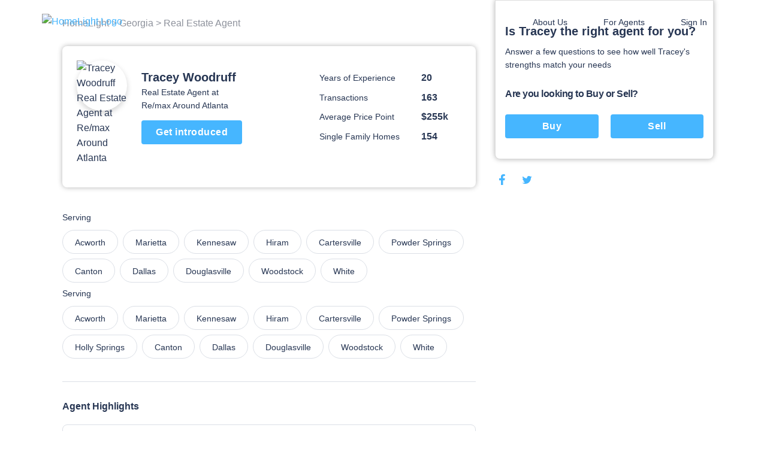

--- FILE ---
content_type: text/html; charset=utf-8
request_url: https://www.homelight.com/agents/tracey-woodruff-ga-308118
body_size: 60091
content:
<!DOCTYPE html><html lang="en-US"><head><link href="//fonts.gstatic.com" rel="dns-prefetch" /><link href="//d1xt9s86fx9r45.cloudfront.net/assets/hl-production" rel="dns-prefetch" /><link href="//maps.googleapis.com" rel="dns-prefetch" /><link href="//api.tiles.mapbox.com" rel="dns-prefetch" /><link href="//api.mapbox.com" rel="dns-prefetch" /><link as="image" href="https://unsplash.it/236" rel="preload" /><link as="image" href="https://d1xt9s86fx9r45.cloudfront.net/assets/hl-production/assets/v3/logo-2016-color-642d4fe24c11a560886781445bd1ce2997e285ef5f8d344bc6bf06fda2a1a7db.png" rel="preload" /><link rel="preload" href="https://d1xt9s86fx9r45.cloudfront.net/assets/hl-production/assets/v4/base-7764d3cf41cd1736dfce43c2a19ca7418e79d516c36dd3cbe62a6f9866fd9e02.css" as="style" type="text/css" onload="this.onload=null;this.rel=&#39;stylesheet&#39;"><noscript><link rel="stylesheet" media="screen" href="https://d1xt9s86fx9r45.cloudfront.net/assets/hl-production/assets/v4/base-7764d3cf41cd1736dfce43c2a19ca7418e79d516c36dd3cbe62a6f9866fd9e02.css" cache="true" /></noscript><style type="text/css">.page-header-component {
  position: absolute;
  display: flex;
  justify-content: space-between;
  left: 0;
  right: 0;
  top: 0;
  max-width: 114rem;
  height: 7.1rem;
  margin: 0 auto;
  transition: all .3s;
  z-index: 10
}

@media (min-width: 767px) {
  .page-header-component {
    width: calc(100% - 80px);
    padding: 2rem 3.6rem
  }
}

.page-header-component .menu {
  position: absolute;
  width: 100%;
  height: 100vh;
  left: 0;
  padding-left: .3rem;
  pointer-events: none
}

@media (min-width: 767px) {
  .page-header-component .menu {
    position: relative;
    width: auto;
    height: auto
  }
}

.page-header-component .menu .header-menu-component {
  pointer-events: initial;
  height: 0
}

.page-header-component .menu-logo {
  flex: 1;
  padding-top: 2rem
}

@media (min-width: 767px) {
  .page-header-component .menu-logo {
    padding-top: 0
  }
}

.page-header-component .logo {
  object-fit: contain;
  width: 14rem;
  margin: 0 auto;
  cursor: pointer
}

@media (min-width: 767px) {
  .page-header-component .logo {
    width: initial;
    margin: 0
  }
}

.page-header-component a.header-logo-component {
  height: 3rem;
  display: block;
  padding-top: .3rem
}

@media (min-width: 767px) {
  .page-header-component {
    padding: 2rem 0
  }
}

.header-menu-component .link-blue, .header-menu-component .nav-menu .sub-menu .anchor-link.auth-link {
  color: #46b6ff;
  text-transform: none
}

.header-menu-component .or {
  margin: 0 .6rem
}

@media (min-width: 767px) {
  .header-menu-component .link-blue.sign-in-text {
    color: inherit
  }

  .header-menu-component .link-blue:last-of-type:not(span), .header-menu-component .or {
    display: none
  }
}

.header-menu-component .hamburger-icon-wrap {
  display: inline-block;
  vertical-align: middle;
  width: 3rem;
  margin: 2rem 0 2rem 2rem;
  padding: 0 4.6rem 0 1.6rem;
  transform: scale(.9);
  cursor: pointer
}

@media (min-width: 767px) {
  .header-menu-component .hamburger-icon-wrap {
    display: none
  }

  .header-menu-component .link-blue:first-of-type {
    color: inherit
  }
}

.header-menu-component .anchor-link {
  color: currentColor;
  display: block;
  font-family: "Open Sans", "San Francisco", "-apple-system", "HelveticaNeue", helvetica, roboto, droid serif, arial, sans-serif;
  font-size: 16px;
  font-weight: 400;
  line-height: 1.6;
  padding: 12px 30px;
  text-decoration: none;
  white-space: nowrap
}

.header-menu-component .nav-menu {
  list-style-type: none;
  padding: 0;
  position: absolute;
  top: 0;
  left: -100%;
  width: 100%;
  height: 100%;
  vertical-align: middle;
  background-color: #fff
}

.header-menu-component .nav-menu .divider {
  margin: 10px 0
}

.header-menu-component .nav-menu .divider.visible-xs {
  display: none
}

@media (max-width: 767px) {
  .header-menu-component .nav-menu .divider.visible-xs {
    display: block
  }
}

@media (min-width: 767px) {
  .header-menu-component .nav-menu {
    left: 0;
    height: auto;
    background-color: transparent
  }
}

.header-menu-component .nav-menu .user-links .sub-menu {
  margin: 0
}

.header-menu-component .nav-menu .sub-menu .anchor-link {
  color: #273653;
  text-transform: none
}

.header-menu-component .nav-menu .top-link {
  margin-bottom: 0;
  vertical-align: middle;
  position: relative;
  color: #273653;
  overflow: hidden
}

.header-menu-component .nav-menu .text-menu-header {
  display: none
}

@media (min-width: 767px) {
  .header-menu-component .nav-menu {
    display: flex;
    position: relative;
    width: auto;
    margin: 0
  }

  .header-menu-component .nav-menu .sub-menu {
    opacity: 0;
    position: absolute;
    background: #fff;
    transition: all .3s;
    transform: translateY(10px);
    padding: 1rem 0;
    box-shadow: 0 .3rem .6rem rgba(0, 0, 0, .2);
    border-radius: .4rem
  }

  .header-menu-component .nav-menu .top-link:not(.client-menu) {
    display: inline-block
  }

  .header-menu-component .nav-menu .anchor-link {
    font-size: 16px;
    padding: 12px 30px
  }

  .header-menu-component .nav-menu .text-menu-header {
    display: block
  }
}

.header-menu-component .profile-wrapper {
  display: flex;
  align-items: center
}

.header-menu-component .profile-wrapper .caret-down {
  margin-left: 9px
}

.header-menu-component .profile-wrapper .icon-wrapper {
  width: 37px;
  height: 37px;
  border-radius: 50%;
  display: flex;
  align-items: center;
  justify-content: center;
  background-color: #46b6ff
}

.header-menu-component .profile-wrapper .icon-wrapper .letter {
  color: #fff
}

.header-menu-component .profile-wrapper .icon-wrapper svg {
  width: 14px;
  height: 16px;
  fill: #fff
}

.header-menu-component .profile-wrapper + .divider {
  display: none
}

@media (max-width: 767px) {
  .header-menu-component .profile-wrapper + .divider {
    display: block
  }
}

.header-menu-component .client-menu .client-name {
  display: none
}

.header-menu-component .client-menu .user-name {
  display: none
}

.header-menu-component .client-menu .client-name {
  margin-left: 5px;
  color: #273653;
  font-size: 16px
}

.header-menu-component .client-menu.client-menu-mobile {
  position: absolute;
  top: 0;
  right: 0
}

.header-menu-component .client-menu.client-menu-mobile .caret-down {
  display: none
}

@media (min-width: 767px) {
  .header-menu-component .client-menu.client-menu-mobile {
    display: none
  }
}

.header-menu-component .client-menu .auth-link {
  display: none
}

@media (min-width: 767px) {
  .header-menu-component .client-menu .auth-link {
    display: inline-block
  }
}

.mobile-menu-open.page-header-component .nav-menu .sub-menu {
  margin-left: -30px
}

.mobile-menu-open.page-header-component .nav-menu .sub-menu .sign-out-link {
  margin-left: 30px
}

.mobile-menu-open.page-header-component .nav-menu .sub-menu .divider {
  margin-left: 30px
}

.mobile-menu-open.page-header-component .nav-menu .sub-menu .profile {
  margin-left: 0
}

.mobile-menu-open.page-header-component .nav-menu .anchor-link {
  text-shadow: none
}

.mobile-menu-open.page-header-component .hamburger-icon-wrap {
  transform: rotate(45deg)
}

.mobile-menu-open.page-header-component .hamburger-icon-line {
  background-color: #273653
}

.mobile-menu-open.page-header-component .hamburger-icon-line:nth-child(1) {
  transform: translateY(10px)
}

.mobile-menu-open.page-header-component .hamburger-icon-line:nth-child(2) {
  width: 0
}

.mobile-menu-open.page-header-component .hamburger-icon-line:nth-child(3) {
  transform: translateY(-10px) rotate(90deg)
}

.header-menu-component.light-nav .top-link > .anchor-link {
  color: #fff;
  text-shadow: 0 0 10px rgba(0, 0, 0, .5)
}

.header-menu-component.light-nav .top-link, .header-menu-component.light-nav .chevron-icon-component, .header-menu-component.light-nav .arrow-right-icon {
  color: #fff
}

.header-menu-component.light-nav .hamburger-icon-line {
  background: #fff
}

.header-menu-component.light-nav .nav-menu .caret-down {
  fill: #fff
}

@media (max-width: 767px) {
  .mobile-menu-open.page-header-component .light-nav .top-link > .anchor-link {
    color: #273653;
    border-color: #273653
  }

  .mobile-menu-open.page-header-component .top-link > .anchor-link {
    text-shadow: none
  }
}

@media (max-width: 767px) {
  .page-header-component a.header-logo-component {
    display: flex
  }

  .page-header-component {
    min-height: 70px;
    height: auto
  }

  .header-menu-component {
    margin-bottom: 20px
  }

  .header-menu-component .nav-menu {
    height: 100%;
    padding: 80px 39px;
    display: flex;
    flex-direction: column;
    overflow-y: scroll
  }

  .header-menu-component .nav-menu .top-link {
    padding: 0;
    overflow: visible
  }

  .header-menu-component .nav-menu .top-link .about-us {
    display: none
  }

  .header-menu-component .nav-menu .user-links, .header-menu-component .nav-menu .sign-in-link {
    order: 0
  }

  .header-menu-component .nav-menu .about-links {
    order: 3
  }

  .header-menu-component .nav-menu .about-links .divider {
    display: block
  }

  .header-menu-component .nav-menu .sign-out-links {
    order: 4
  }

  .header-menu-component .nav-menu .sign-out-links > .anchor-link.sign-out-link {
    color: #46b6ff
  }

  .header-menu-component .nav-menu .sign-out-links > .anchor-link.sign-out-link:hover {
    color: #273653
  }

  .header-menu-component .nav-menu .sign-in-link, .header-menu-component .nav-menu .user-links {
    order: -1
  }

  .header-menu-component .nav-menu .about-us-links {
    border-bottom: 0
  }

  .header-menu-component .anchor-link {
    font-size: 16px;
    padding: 10px 20px
  }

  .header-menu-component .anchor-link.sign-out-link.mobile {
    display: block;
    order: 3
  }

  .header-menu-component .anchor-link.sign-out-link.mobile:hover {
    background-color: #f2f2f2
  }

  .client-menu .menu-header {
    padding-right: 0
  }

  .client-menu .profile-wrapper {
    padding-top: 6px;
    padding-bottom: 20px;
    border-bottom: solid 1px #dbdfe6
  }

  .client-menu .client-name {
    display: block;
    color: #273653;
    font-size: 16px;
    font-weight: 700;
    text-shadow: none
  }

  .client-menu.client-menu-mobile .menu-header {
    padding-right: 30px
  }

  .client-menu.client-menu-mobile .profile-wrapper {
    border-bottom: none
  }

  .client-menu.client-menu-mobile .profile-wrapper .user-name, .client-menu.client-menu-mobile .profile-wrapper .client-name {
    display: none
  }

  .client-menu.client-menu-mobile .divider {
    display: none
  }
}

@media (min-width: 767px) {
  .header-menu-component .nav-menu {
    display: inline-block !important;
    position: relative;
    width: auto;
    margin: 0
  }

  .header-menu-component .nav-menu .sub-menu {
    opacity: 0;
    position: absolute;
    background: #fff;
    transition: all 0.3s;
    transform: translateY(10px);
    padding: 10px 0;
    box-shadow: 0 3px 6px rgba(0, 0, 0, .2);
    border-radius: 4px
  }

  .header-menu-component .nav-menu .top-link {
    display: inline-block
  }

  .header-menu-component .nav-menu .anchor-link {
    font-size: 14px;
    padding: 6px 30px
  }

  .header-menu-component .nav-menu .anchor-link:hover {
    background: none
  }

  .header-menu-component .nav-menu .text-menu-header {
    display: block
  }
}

@media (max-width: 767px) {
  .mobile-menu-open .nav-menu {
    -webkit-animation: slide-in 0.4s cubic-bezier(.075, .82, .165, 1) 0s 1 normal forwards;
    -moz-animation: slide-in 0.4s cubic-bezier(.075, .82, .165, 1) 0s 1 normal forwards;
    animation: slide-in 0.4s cubic-bezier(.075, .82, .165, 1) 0s 1 normal forwards
  }

  .mobile-menu-closed .nav-menu {
    -webkit-animation: slide-out 0.15s linear 0s 1 normal forwards;
    -moz-animation: slide-out 0.15s linear 0s 1 normal forwards;
    animation: slide-out 0.15s linear 0s 1 normal forwards
  }
}</style><style type="text/css">@charset "UTF-8";
.agent-profile-quiz-component {
  position: relative;
  background: #fff;
  border: 1px solid #ddd;
  border-radius: 0 0 .8rem .8rem;
  box-shadow: 0 0 8px rgba(0, 0, 0, .3);
  margin-bottom: 2rem;
  padding: 3.8rem 1.6rem 2.4rem;
  width: 36.5rem
}

.agent-profile-quiz-component .sub-heading {
  color: #273653;
  font-size: 1.4rem
}

.agent-profile-quiz-component .question.buy-sell {
  margin-top: 2.6rem
}

.agent-profile-quiz-component .question.buy-sell h5 {
  margin-bottom: 2.2rem
}

.agent-profile-quiz-component .question .button {
  width: 100%
}

.mobile-profile-quiz {
  margin: 1rem 0
}

@media (min-width: 1140px) {
  .mobile-profile-quiz {
    display: none
  }
}

.bread-crumb-component {
  display: inline-block;
  font-size: 1.2rem;
  color: #ddd
}

.bread-crumb-component span.crumb {
  color: #c5c8cd
}

.bread-crumb-component a.crumb {
  color: #8e929c
}

.profile-pic {
  max-width: 15rem;
  max-height: 15rem;
  width: 100%;
  height: 100%;
  border-radius: 7.5rem;
  box-shadow: 0 .4rem .8rem .1rem rgba(0, 0, 0, .15)
}

.agent-identity-component .agent-name {
  display: inline-block;
  font-size: 1.6rem;
  margin-bottom: 0
}

.agent-identity-component p {
  font-size: 1.4rem
}

@media (min-width: 767px) {
  .agent-identity-component .agent-name {
    font-size: 2rem
  }
}

.profile-metric-summary-component {
  padding-left: 1.5rem
}

.profile-metric-summary-component .metrics {
  margin-bottom: 0;
  text-align: right
}

.profile-metric-summary-component .metric {
  display: inline-block;
  vertical-align: middle;
  width: 100%;
  margin-bottom: 1.6rem
}

.profile-metric-summary-component .metric, .profile-metric-summary-component .metric .jump-wrapper-component {
  line-height: 1
}

.profile-metric-summary-component .metric-name, .profile-metric-summary-component .metric-value {
  display: inline-block;
  vertical-align: middle;
  width: 17rem;
  font-size: 1.4rem;
  margin-bottom: 0;
  color: #273653;
  line-height: 1;
  text-align: left
}

.profile-metric-summary-component .metric-value {
  width: 6.7rem;
  font-weight: 700;
  font-size: 1.6rem;
  color: #273653
}

@media (min-width: 739px) {
  .profile-metric-summary-component .metric-name, .profile-metric-summary-component .metric-value {
    font-size: 1.4rem
  }

  .profile-metric-summary-component .metric-value {
    font-size: 1.6rem
  }
}

.profile-details-list-component {
  display: table;
  width: 75%;
  margin-bottom: 0
}

* line

10
,
.profile-details-list-component .profile-detail {
  display: flex;
  margin-bottom: 2.2rem
}

.profile-details-list-component .profile-detail:last-child {
  margin-bottom: 0
}

.profile-details-list-component .profile-detail .explanation {
  width: 65%
}

.profile-details-list-component .profile-detail .explanation .title {
  font-size: 1.6rem;
  line-height: 1.37;
  font-weight: 700;
  margin-bottom: .4rem
}

.profile-details-list-component .profile-detail .explanation .desc {
  font-size: 1.6rem;
  margin-bottom: 0
}

.profile-details-list-component .profile-detail .explanation .more-info-link {
  font-size: 1.2rem
}

.profile-reviews-component .cta-wrap {
  background: #fff;
  border-radius: .8rem;
  box-shadow: 0 0 8px rgba(0, 0, 0, .3);
  margin: 2rem 0;
  padding: 2.4rem;
  text-align: center
}

@media (min-width: 767px) {
  .profile-reviews-component .cta-wrap br.mobile-only {
    display: none
  }
}

.profile-reviews-component .cta-wrap .button, .profile-reviews-component .cta-wrap p {
  display: inline-block;
  margin-bottom: 0;
  vertical-align: middle
}

.profile-reviews-component .cta-wrap .button#cta-btn {
  margin: 0 2.4rem;
  border: none;
  height: 3.4rem;
  line-height: 3.4rem;
  width: 11.7rem;
  padding: 0;
  font-size: 1.4rem
}

.profile-reviews-component .reviews {
  margin-bottom: 0
}

.profile-service-areas-component {
  margin-bottom: 0
}

.profile-service-areas-component .area {
  display: inline-block;
  font-size: 1.4rem;
  margin: 0 .8rem .8rem 0
}

.profile-service-areas-component .link {
  display: block;
  padding: .9rem 2rem;
  border: 1px solid #DBDFE6;
  border-radius: 20px;
  color: #273653;
  height: 40px;
}

.profile-service-areas-component .link:hover {
  background-color: #f5f6f9;
}

.contact-modal-component {
  text-align: left
}

.contact-modal-component .modal-background {
  background-color: rgba(50, 50, 50, .85);
  bottom: 0;
  display: none;
  left: 0;
  opacity: 1;
  position: fixed;
  right: 0;
  top: 0;
  z-index: 99
}

.contact-modal-component .modal-box {
  background: #fff;
  display: none;
  left: 0;
  margin: auto;
  max-height: 95vh;
  max-width: 100rem;
  overflow: auto;
  position: fixed;
  right: 0;
  top: 6vh;
  width: 95vw;
  border-radius: .4rem;
  z-index: 100;
  -webkit-overflow-scrolling: touch
}

.contact-modal-component .modal-box .screen.active {
  opacity: 1;
  z-index: 2;
  position: relative;
  max-height: none
}

.contact-modal-component .modal-box .screen {
  left: 0;
  margin: auto;
  max-height: 0;
  opacity: 0;
  overflow: hidden;
  position: absolute;
  right: 0;
  top: 0;
  transition: opacity .3s;
  z-index: -1
}

.contact-modal-component .modal-box .form-content, .contact-modal-component .modal-box .sidebar-content {
  padding: 4rem 3rem
}

.contact-modal-component .modal-box .form {
  background-color: #f5f6f9
}

.contact-modal-component .modal-box .question {
  display: block;
  margin-bottom: 1rem
}

.contact-modal-component .modal-box input, .contact-modal-component .modal-box select, .contact-modal-component .modal-box textarea {
  margin-bottom: 1rem;
  min-height: 4rem;
  padding: 1rem;
  width: 100%;
  font-size: 1.4rem
}

.contact-modal-component .modal-box textarea {
  min-height: 8rem
}

.profile-social-sharing-component .share-link {
  display: inline-block;
  margin: 0 .8rem;
  vertical-align: middle;
  width: 2.4rem;
  height: 2.4rem
}

.profile-social-sharing-component .share-link:first-child {
  margin-left: 0
}

.profile-social-sharing-component .share-link.twitter {
  width: 2.7rem;
  height: 2.7rem
}

.profile-social-sharing-component .share-link.twitter svg {
  padding-bottom: .1rem
}

.profile-social-sharing-component svg {
  width: 100%;
  height: 100%;
  fill: #273653;
  padding: .3rem
}

.page-footer-component {
  background: #fff;
  color: #8e929c;
  font-size: 1.4rem;
  min-height: 10rem;
  padding: 7rem 2rem 4.5rem;
  width: 100%
}

.page-footer-component h4 {
  color: #273653;
  font-size: 1.6rem;
  line-height: 1.44;
  margin-bottom: 2rem;
  max-width: 23rem
}

.page-footer-component li {
  list-style-type: none;
  margin-bottom: 1.2rem
}

.page-footer-component a {
  color: #273653;
  font-size: 1.9rem;
  line-height: 1.44;
  margin-bottom: 1.2rem
}

@media (min-width: 767px) {
  .page-footer-component a {
    font-size: 1.4rem
  }
}

.page-footer-component hr {
  border-color: rgba(0, 0, 0, .1)
}

.page-footer-component .agents-footer ul, .page-footer-component .buyers-footer ul, .page-footer-component .company-footer ul, .page-footer-component .dynamic-cities-footer ul, .page-footer-component .sellers-footer ul, .page-footer-component .top-cities-footer ul {
  margin-left: -10px;
  margin-right: -10px
}

.page-footer-component .agents-footer li, .page-footer-component .buyers-footer li, .page-footer-component .company-footer li, .page-footer-component .dynamic-cities-footer li, .page-footer-component .sellers-footer li, .page-footer-component .top-cities-footer li {
  display: inline-block;
  margin: 0 0 1.2rem !important;
  padding-left: 10px;
  padding-right: 10px;
  vertical-align: top;
  width: 100%
}

@media (min-width: 767px) {
  .page-footer-component .agents-footer li, .page-footer-component .buyers-footer li, .page-footer-component .company-footer li, .page-footer-component .dynamic-cities-footer li, .page-footer-component .sellers-footer li, .page-footer-component .top-cities-footer li {
    width: 100%
  }
}

.page-footer-component .row-list ul {
  display: flex;
  flex-wrap: wrap;
  margin-bottom: 3.8rem
}

.page-footer-component .row-list ul li {
  flex-basis: 50%;
  width: 50%
}

@media (min-width: 767px) {
  .page-footer-component .row-list ul li {
    flex-basis: 25%;
    width: 25%
  }
}

.page-footer-component .grid-container {
  padding: 0;
  max-width: 114rem;
  width: 100%;
  margin: auto
}

.page-footer-component .row {
  margin: 0 -1rem
}

.page-footer-component .bbb-icon-component {
  width: 8rem;
  fill: #273653;
  display: inline-block;
  vertical-align: middle;
  margin-right: 2.8rem
}

.page-footer-component .bbb-desc {
  display: inline-block;
  vertical-align: middle;
  font-size: 1.4rem;
  margin-right: 2rem;
  max-width: 40rem
}

.page-footer-component #social-media {
  margin-bottom: 0
}

@media (min-width: 767px) {
  .page-footer-component #social-media {
    float: right;
    text-align: right
  }
}

.page-footer-component #social-media li {
  display: inline-block;
  margin-bottom: 0;
  margin-left: .8rem
}

.page-footer-component #social-media li a {
  align-items: center;
  border-radius: 50%;
  display: flex;
  justify-content: center;
  width: 3.2rem;
  height: 3.2rem;
  transition: background-color .2s ease
}

.page-footer-component #social-media li svg {
  color: #273653;
  fill: #273653;
  width: 2.4rem
}

.page-footer-component #social-media li svg#youtube {
  width: 2rem
}

.page-footer-component #social-media li svg#rss {
  width: 2rem
}

.page-footer-component .last-details {
  font-size: 1.4rem;
  margin: 6.4rem 0 0;
  text-align: center
}

.page-footer-component .last-details li {
  margin-bottom: 0;
  display: inline-block
}

.page-footer-component .last-details .tos {
  display: inline-block;
  margin: 0 0 0 1.7rem
}

.page-footer-component .last-details .tos ul {
  margin-bottom: 0
}

.page-footer-component .last-details .tos li {
  border-right: .1rem solid #8e929c;
  display: inline-block;
  margin: 0;
  padding: 0 1rem
}

.page-footer-component .last-details .tos li:last-child {
  border-right: none
}

.page-footer-component .last-details .tos li a {
  color: #8e929c
}

.page-footer-component .accessibility-note {
  font-size: 1.2rem;
  margin: 2.4rem 8rem 0 8rem;
  padding: 0 10rem 0 10rem;
  text-align: center
}

.page-footer-component .accessibility-note a {
  font-size: 1.2rem
}

.page-footer-component .accessibility-note li {
  font-size: 1.2rem;
  margin-bottom: 0;
  display: inline-block
}

.loading-spinner-component {
  text-align: center
}

.loading-spinner-component .loader-icon {
  display: block;
  margin: auto;
  animation: spin 1s infinite linear;
  fill: #8e929c
}

.loading-spinner-component .loading-msg {
  color: #8e929c;
  font-size: 1rem;
  letter-spacing: .05rem;
  text-transform: uppercase
}

.generic-modal-component {
  display: none;
  position: fixed;
  width: 100%;
  height: 100%;
  top: 0;
  left: 0;
  right: 0;
  bottom: 0;
  margin: auto;
  background-color: rgba(0, 0, 0, .5);
  z-index: 100
}

.profile-content {
  min-height: 50rem
}

.profile-content .container {
  margin: 0 auto;
  max-width: 107.2rem;
  padding: 0
}

.profile-content h2 {
  font-size: 1.6rem;
  line-height: 1.37;
  margin-bottom: 2rem
}

.profile-content .page-footer-component {
  margin-bottom: 10rem
}

.profile-content .page-footer-component .grid-container {
  max-width: 107.2rem
}

.profile-content .section {
  border-bottom: .1rem solid #dbdfe6;
  padding: 3rem 0;
  position: relative
}

.profile-content .section:last-child {
  border-bottom: none
}

.profile-content .content {
  width: 100%;
  padding: 0 1.6rem
}

.profile-content .sidebar {
  display: none
}

@media (min-width: 1140px) {
  .profile-content .sidebar {
    float: right;
    padding-left: 3rem;
    width: 38rem;
    display: block
  }
}

.profile-content .agent-quiz {
  padding-top: 0
}

.profile-content .bread-crumb-component {
  display: inline-block;
  font-size: 1.6rem
}

.profile-content .bread-crumb-component a, .profile-content .bread-crumb-component span {
  color: #8e929c
}

.profile-content .crumbs {
  padding: 2.6rem 0;
  border-bottom: none
}

.profile-content .agent-identity-component, .profile-content .profile-metric-summary-component, .profile-content .profile-pic-component, .profile-content .profile-right-side {
  display: block
}

.profile-content .profile-left-side {
  position: relative;
  display: inline
}

@media (min-width: 767px) {
  .profile-content .profile-right-side {
    float: right
  }
}

.profile-content .agent-identity-component, .profile-content .profile-pic-component {
  text-align: center
}

.profile-content .profile-pic-component .profile-pic {
  width: 11.5rem;
  height: 11.5rem
}

@media (max-width: 99.2rem) {
  .profile-content .profile-pic-component .profile-pic {
    width: 8.4rem;
    height: 8.4rem
  }
}

.profile-content .profile-pic {
  margin: auto
}

.profile-content .agent-identity-component {
  margin-top: 2rem
}

.profile-content .agent-identity-component:before {
  content: "";
  background: #fff;
  -webkit-backdrop-filter: blur(10px);
  box-shadow: 0 -2px 4px rgba(0, 0, 0, .05);
  position: fixed;
  bottom: 0;
  left: 0;
  height: 10rem;
  right: 0;
  z-index: 3
}

.profile-content .agent-identity-component .contact-cta {
  bottom: 1rem;
  font-size: 1.8rem;
  height: auto;
  left: 10vw;
  padding: 1rem 0;
  position: fixed;
  right: 10vw;
  z-index: 10
}

.profile-content .profile-metric-summary-component {
  border-top: .1rem solid #ddd;
  margin-top: 2rem;
  padding: 2rem 0 0;
  position: relative
}

.profile-content .profile-metric-summary-component:after {
  content: "";
  background: #fff;
  height: .2rem;
  left: 0;
  top: 0;
  position: absolute;
  width: 100%
}

.profile-content .highlight {
  background: #fff;
  border: .1rem solid #dbdfe6;
  min-height: 6rem;
  margin-bottom: 2rem;
  border-radius: .8rem
}

.profile-content .highlight .metric-desc, .profile-content .highlight .metric-visual {
  width: 100%;
  padding: 2.5rem 2rem
}

.profile-content .highlight .metric-visual {
  padding-bottom: 0
}

.profile-content .highlight .metric-visual label {
  font-size: 1.4rem;
  line-height: 1.57;
  color: #8e929c;
  margin: 0 0 .6rem
}

.profile-content .highlight .metric-desc span {
  display: block
}

.profile-content .highlight .metric-desc a {
  color: #46b6ff
}

.profile-content .highlight .figure {
  font-size: 3.6rem;
  font-weight: 600;
  line-height: 1
}

.profile-content .highlight .figure .stat {
  color: #273653;
  cursor: pointer;
  margin-top: 0
}

.profile-content .highlight label {
  font-size: 1rem;
  margin: .8rem 0
}

.profile-content .highlight .jump-link-component {
  display: block;
  margin-top: 1rem
}

.profile-content label {
  text-transform: none;
  font-size: 1.4rem;
  line-height: 1.57;
  font-weight: 400;
  color: #273653;
  margin-bottom: 1rem;
  letter-spacing: normal
}

@media (min-width: 767px) {
  .profile-content .page-footer-component {
    margin-bottom: 0
  }

  .profile-content .container {
    text-align: center
  }

  .profile-content .content {
    display: inline-block;
    padding: 0;
    text-align: left;
    width: 69rem
  }

  .profile-content .agent-overview {
    padding: 2.4rem 2.4rem 3.7rem;
    margin-bottom: 1rem;
    border-bottom: 0;
    border-radius: .8rem;
    box-shadow: 0 0 8px rgba(0, 0, 0, .3)
  }

  .profile-content .agent-identity-component, .profile-content .profile-metric-summary-component, .profile-content .profile-pic-component, .profile-content .profile-right-side {
    display: inline-block;
    vertical-align: top
  }

  .profile-content .agent-identity-component, .profile-content .profile-pic-component {
    text-align: left
  }

  .profile-content .agent-identity-component {
    max-width: 24rem;
    width: 100%
  }

  .profile-content .agent-identity-component {
    padding-left: 1.2rem;
    padding-right: 0;
    margin-top: .7rem
  }

  .profile-content .agent-identity-component:before {
    display: none
  }

  .profile-content .agent-identity-component .agent-name {
    line-height: 1.4
  }

  .profile-content .agent-identity-component .brokerage {
    margin-bottom: .4rem
  }

  .profile-content .agent-identity-component .contact-cta {
    bottom: auto;
    font-size: 1.6rem;
    height: 4rem;
    left: auto;
    padding: 0;
    position: relative;
    right: auto;
    margin: 1rem 0 1.9rem;
    width: 16.8rem
  }

  .profile-content .profile-metric-summary-component {
    max-width: 27rem;
    width: 100%
  }

  .profile-content .profile-metric-summary-component {
    border-top: none;
    margin-top: 2rem;
    padding-top: 0
  }

  .profile-content .profile-metric-summary-component:after {
    background: 0 0
  }

  .profile-content .profile-metric-summary-component .metric {
    width: 100%
  }

  .profile-content .highlight {
    display: flex;
    justify-content: space-between
  }

  .profile-content .highlight .metric-desc, .profile-content .highlight .metric-visual {
    display: inline-block;
    vertical-align: top;
    padding: 3.3rem 2.4rem
  }

  .profile-content .highlight .metric-visual {
    padding-right: 3rem
  }

  .profile-content .highlight .metric-desc {
    min-width: 47.5rem
  }

  .profile-content .highlight .metric-desc span {
    display: block
  }

  .profile-content .profile-reviews-component .button {
    margin: 0 1.5rem
  }
}

@media (min-width: 1139px) {
  .profile-content .container {
    text-align: left
  }
}

.new-review {
  position: fixed;
  width: 100vw;
  height: 100vh;
  top: 100vh;
  left: 0;
  padding: 2.4rem 2.4rem 10rem 2.4rem;
  background-color: #fff;
  transition: top .4s ease-in-out;
  overflow: auto;
  z-index: 20
}

@media (min-width: 739px) {
  .new-review {
    position: relative;
    width: 100%;
    margin: 2rem 0;
    padding: 0;
    transition: height .4s ease-in-out;
    overflow: hidden
  }
}

@media (min-width: 739px) {
  .new-review.review-stage-none {
    height: 0;
    top: inherit
  }
}

*, :after, :before {
  box-sizing: inherit
}

html {
  box-sizing: border-box;
  font-size: 62.5%
}

body {
  color: #273653;
  font-family: "Open Sans", "San Francisco", "-apple-system", HelveticaNeue, helvetica, roboto, droid serif, arial, sans-serif;
  font-size: 1.6rem;
  font-weight: 400;
  line-height: 1.6;
  margin: 0
}

body, html {
  -webkit-text-size-adjust: none;
  -webkit-font-smoothing: antialiased;
  -moz-font-smoothing: antialiased
}

.button, button:not(.mapboxgl-ctrl-icon):not(.mapboxgl-ctrl-zoom-out):not(.mapboxgl-ctrl-zoom-in):not(.mapboxgl-popup-close-button):not(.pika-button):not(.pika-prev):not(.pika-next):not(.agent-intro-complete-btn):not(.anchor-link), input[type=button], input[type=reset], input[type=submit] {
  background-color: #46b6ff;
  background-position: 0 0;
  background-size: 100%;
  border-radius: .4rem;
  color: #fff;
  cursor: pointer;
  display: inline-block;
  font-size: 1.6rem;
  font-weight: 700;
  height: 4rem;
  letter-spacing: .05rem;
  line-height: 3.9rem;
  padding: 0 3rem;
  text-align: center;
  text-decoration: none;
  transition: background .3s;
  white-space: nowrap;
  -webkit-font-smoothing: auto;
  -webkit-appearance: initial
}

hr {
  border: 0;
  border-top: .1rem solid #ddd;
  margin: 3rem 0
}

input:not([type]), input[type=color], input[type=date], input[type=datetime-local], input[type=datetime], input[type=email], input[type=month], input[type=number], input[type=password], input[type=search], input[type=tel], input[type=text], input[type=url], input[type=week], textarea {
  -webkit-appearance: none;
  -moz-appearance: none;
  appearance: none;
  background-color: #fff;
  border: 1px solid #ddd;
  border-radius: 0;
  box-shadow: none;
  box-sizing: inherit;
  font-size: 1.6rem;
  height: 4rem;
  padding: .6rem 1rem;
  width: 100%
}

select {
  background-color: #fff;
  border: 1px solid #ddd;
  border-radius: 0;
  box-shadow: none;
  box-sizing: inherit;
  font-size: 1.6rem;
  height: 4rem;
  padding: .6rem 1rem;
  width: 100%;
  background: url('data:image/svg+xml;utf8,<svg xmlns="http://www.w3.org/2000/svg" height="14" viewBox="0 0 29 14" width="29"><path fill="%23d1d1d1" d="M9.37727 3.625l5.08154 6.93523L19.54036 3.625"/></svg>') center right no-repeat;
  padding-right: 3rem;
  border-radius: 0
}

textarea {
  min-height: 6.5rem
}

label, legend {
  font-family: "Open Sans", "San Francisco", "-apple-system", HelveticaNeue, helvetica, roboto, droid serif, arial, sans-serif;
  color: #8e929c;
  display: block;
  font-size: 1.2rem;
  font-weight: 600;
  letter-spacing: .05rem;
  margin-bottom: .5rem;
  text-transform: uppercase
}

.grid-container, .grid-container-fluid {
  margin-right: auto;
  margin-left: auto;
  padding-right: 2rem;
  padding-left: 2rem
}

.row {
  box-sizing: border-box;
  display: -ms-flexbox;
  display: -webkit-box;
  display: flex;
  -ms-flex: 0 1 auto;
  -webkit-box-flex: 0;
  flex: 0 1 auto;
  -ms-flex-direction: row;
  -webkit-box-orient: horizontal;
  -webkit-box-direction: normal;
  flex-direction: row;
  -ms-flex-wrap: wrap;
  flex-wrap: wrap
}

.row--double-col {
  margin-right: -1rem;
  margin-left: -1rem
}

.col-xs, .col-xs-1, .col-xs-10, .col-xs-11, .col-xs-12, .col-xs-2, .col-xs-3, .col-xs-4, .col-xs-5, .col-xs-6, .col-xs-7, .col-xs-8, .col-xs-9 {
  box-sizing: border-box;
  -ms-flex: 0 0 auto;
  -webkit-box-flex: 0;
  flex: 0 0 auto;
  padding-right: 1rem;
  padding-left: 1rem
}

.col-xs-6 {
  -ms-flex-preferred-size: 50%;
  flex-basis: 50%;
  max-width: 50%
}

.col-xs-12 {
  -ms-flex-preferred-size: 100%;
  flex-basis: 100%;
  max-width: 100%
}

@media only screen and (min-width: 48em) {
  .grid-container {
    width: 46rem
  }

  .col-sm, .col-sm-1, .col-sm-10, .col-sm-11, .col-sm-12, .col-sm-2, .col-sm-3, .col-sm-4, .col-sm-5, .col-sm-6, .col-sm-7, .col-sm-8, .col-sm-9 {
    box-sizing: border-box;
    -ms-flex: 0 0 auto;
    -webkit-box-flex: 0;
    flex: 0 0 auto;
    padding-right: 1rem;
    padding-left: 1rem
  }

  .col-sm-3 {
    -ms-flex-preferred-size: 25%;
    flex-basis: 25%;
    max-width: 25%
  }
}

@media only screen and (min-width: 62em) {
  .grid-container {
    width: 61rem;
    padding-left: 1rem;
    padding-right: 1rem
  }

  .col-md, .col-md-1, .col-md-10, .col-md-11, .col-md-12, .col-md-2, .col-md-3, .col-md-4, .col-md-5, .col-md-6, .col-md-7, .col-md-8, .col-md-9 {
    box-sizing: border-box;
    -ms-flex: 0 0 auto;
    -webkit-box-flex: 0;
    flex: 0 0 auto;
    padding-right: 1rem;
    padding-left: 1rem
  }

  .col-md-7 {
    -ms-flex-preferred-size: 58.333%;
    flex-basis: 58.333%;
    max-width: 58.333%
  }
}

@media only screen and (min-width: 75em) {
  .grid-container {
    width: 71rem
  }

  .col-lg, .col-lg-1, .col-lg-10, .col-lg-11, .col-lg-12, .col-lg-2, .col-lg-3, .col-lg-4, .col-lg-5, .col-lg-6, .col-lg-7, .col-lg-8, .col-lg-9 {
    box-sizing: border-box;
    -ms-flex: 0 0 auto;
    -webkit-box-flex: 0;
    flex: 0 0 auto;
    padding-right: 1rem;
    padding-left: 1rem
  }

  .col-lg-7 {
    -ms-flex-preferred-size: 58.333%;
    flex-basis: 58.333%;
    max-width: 58.333%
  }
}

a {
  color: #46b6ff;
  cursor: pointer;
  text-decoration: none
}

a svg:not(.caret-down) {
  fill: #46b6ff
}

dl, ol, ul {
  list-style: none;
  margin-top: 0;
  padding-left: 0
}

dl dl, dl ol, dl ul, ol dl, ol ol, ol ul, ul dl, ul ol, ul ul {
  margin: 0 0 1.5rem 0
}

ul {
  list-style: none
}

.button, button, dd, dt, li {
  margin-bottom: 1rem
}

fieldset, input, select, textarea {
  margin-bottom: 1.5rem
}

blockquote, dl, figure, form, ol, pre, table, ul {
  margin-bottom: 2rem
}

p {
  margin-bottom: 1rem
}

b, strong {
  font-weight: 700
}

p {
  margin-top: 0
}

h1, h2, h3, h4, h5, h6 {
  font-weight: 700;
  letter-spacing: 0;
  margin-bottom: 1rem;
  margin-top: 0
}

h1 {
  font-size: 3.6rem;
  line-height: 1.2
}

h2 {
  font-size: 3rem;
  line-height: 1.25
}

h3 {
  font-size: 2rem;
  line-height: 1.3
}

h4 {
  font-size: 1.8rem;
  letter-spacing: -.05rem;
  line-height: 1.35
}

h5 {
  font-size: 1.6rem;
  font-weight: 600;
  letter-spacing: -.05rem;
  line-height: 1.5
}

img {
  max-width: 100%
}

.clearfix:after {
  clear: both;
  content: " ";
  display: table
}

.formatted-whitespace {
  white-space: pre-line
}

.mp-snapshots, .profiler-queries, .profiler-result {
  color: #555;
  line-height: 1;
  font-size: 12px
}

.profiler-result {
  font-family: Helvetica, Arial, sans-serif
}

.profiler-result .profiler-unit {
  color: #767676
}

.profiler-result .profiler-number, .profiler-result .profiler-unit, .profiler-result code, .profiler-result pre {
  font-family: Consolas, monospace, serif
}

.profiler-result .profiler-number {
  color: #111
}

.profiler-result .profiler-queries {
  font-family: Helvetica, Arial, sans-serif
}

.profiler-results {
  z-index: 2147483643;
  position: fixed
}

.profiler-results.profiler-top {
  top: 0
}

.profiler-results.profiler-top.profiler-left {
  left: 0
}

.profiler-results.profiler-top.profiler-left .profiler-controls, .profiler-results.profiler-top.profiler-left.profiler-no-controls .profiler-result:last-child .profiler-button, .profiler-results.profiler-top.profiler-left.profiler-no-controls .profiler-totals {
  -webkit-border-bottom-right-radius: 10px;
  -moz-border-radius-bottomright: 10px;
  border-bottom-right-radius: 10px
}

.profiler-results.profiler-top.profiler-left .profiler-button, .profiler-results.profiler-top.profiler-left .profiler-controls {
  border-right: 1px solid #888
}

.profiler-results .profiler-button, .profiler-results .profiler-controls {
  display: none;
  z-index: 2147483640;
  border-bottom: 1px solid #888;
  background-color: #fff;
  padding: 4px 7px;
  text-align: right;
  cursor: pointer
}

.profiler-results .profiler-popup {
  display: none;
  z-index: 2147483641;
  position: absolute;
  background-color: #fff;
  border: 1px solid #aaa;
  padding: 5px 10px;
  text-align: left;
  line-height: 18px;
  overflow: auto;
  -moz-box-shadow: 0 1px 15px #555;
  -webkit-box-shadow: 0 1px 15px #555;
  box-shadow: 0 1px 15px #555
}

.profiler-results .profiler-queries {
  display: none;
  z-index: 2147483643;
  position: absolute;
  overflow-y: auto;
  overflow-x: auto;
  background-color: #fff
}</style><link rel="preload" href="https://d1xt9s86fx9r45.cloudfront.net/assets/hl-production/packs/css/v4_agents_pack-6b329603.css" as="style" type="text/css" onload="this.onload=null;this.rel=&#39;stylesheet&#39;"><noscript><link rel="stylesheet" media="screen" href="https://d1xt9s86fx9r45.cloudfront.net/assets/hl-production/packs/css/v4_agents_pack-6b329603.css" /></noscript><meta name="csrf-param" content="authenticity_token" />
<meta name="csrf-token" content="t0zCOfPzqIHtYQk2BYmvOe9gxoCG9TKQXeLqIIv-Mb_1379GVqYX-ObuOX6KdWycqKx07Ka73c-PXbsX9AwI9Q" /><script>(function() {
  dataLayer = [];
  var cookies = {};
  var cookie_string = document.cookie;
  var cookie_pieces = cookie_string.split(";");
  var homelight_cookies = cookie_pieces.filter(function (str, i) {
    return !str.match(/__/);
  });
  var i = 0;
  var len = (homelight_cookies && homelight_cookies.length) || 0;

  for (i; i < len; i +=1) {
    var cookie  = homelight_cookies[i];
    var k       = cookie.split(/\=(.+)/)[0];
    var value   = cookie.split(/\=(.+)/)[1];
    if ( k && value ) {
      k     = k.trim();
      value = value.trim();
      cookies[k] = unescape(value);
    }
  }
  dataLayer.push({"client_token": cookies["hapi_user_production"]});
})();</script><script type="application/ld+json">{"@context": "http://schema.org","@type": "Organization","additionalType" : "http://www.productontology.org/doc/Website","url": "https://www.homelight.com","name": "HomeLight","address": { "@type": "PostalAddress", "addressLocality": "Scottsdale", "addressRegion": "AZ", "postalCode": "85257", "streetAddress": "1375 N Scottsdale Road Suite 140", "addressCountry": "USA" },"description": "HomeLight is an American real estate technology company based in San Francisco. We analyze millions of home sales to find the best performing real estate agents.","logo" : "https://d1xt9s86fx9r45.cloudfront.net/assets/hl-production/assets/v4/logos/logo-color-8c64c0a514cf45c11e01b044f28bb11f152ba6e6495e4ed464f4b3436fe2f807.png","email" : "pr@homelight.com","telephone" : "855-999-7971","sameAs" : [ "https://en.wikipedia.org/wiki/HomeLight","https://www.facebook.com/gohomelight/","https://twitter.com/gohomelight?lang=en","https://www.linkedin.com/company/homelight/","https://www.pinterest.com/homelightapp/" ]}</script><script type="application/ld+json">{  "@context": "https://schema.org",  "@type": "WebSite",  "url": "https://www.homelight.com/",  "potentialAction": {    "@type": "SearchAction",    "target": {      "@type": "EntryPoint",      "urlTemplate": "https://www.homelight.com/homes-for-sale?filter[slug]={search_term_string}"    },    "query-input": "required name=search_term_string"  }}</script><meta content="1" name="viewport_scale" /><meta content="V1JhbkxqWTJNTlRVWEIrOG1ySVZtUGNMN25Cb0VQaFd2Z3o1UzAyeTRLcz0=" name="ga-utm-src-hl" /><meta content="682e4d864d3483c9ecc94279a7027958" name="p:domain_verify" /><meta charset="UTF-8" http-equiv="Content-Type" /><meta content="en" http-equiv="content-language" /><meta content="IE=edge,chrome=1" http-equiv="X-UA-Compatible" />
<script type="text/javascript">window.NREUM||(NREUM={});NREUM.info={"beacon":"bam.nr-data.net","errorBeacon":"bam.nr-data.net","licenseKey":"NRJS-646c4d5bca4e73d2bcc","applicationID":"1339144680","transactionName":"cF1WREtdCltSERcEVVZcTEMWQhRYUQpUAB1AWldH","queueTime":0,"applicationTime":1779,"agent":""}</script>
<script type="text/javascript">(window.NREUM||(NREUM={})).init={privacy:{cookies_enabled:true},ajax:{deny_list:["bam.nr-data.net"]},feature_flags:["soft_nav"],distributed_tracing:{enabled:true}};(window.NREUM||(NREUM={})).loader_config={agentID:"1386082995",accountID:"3870423",trustKey:"3870423",xpid:"Vw4AUVJRCxABV1JbBgUDUFwB",licenseKey:"NRJS-646c4d5bca4e73d2bcc",applicationID:"1339144680",browserID:"1386082995"};;/*! For license information please see nr-loader-spa-1.308.0.min.js.LICENSE.txt */
(()=>{var e,t,r={384:(e,t,r)=>{"use strict";r.d(t,{NT:()=>a,US:()=>u,Zm:()=>o,bQ:()=>d,dV:()=>c,pV:()=>l});var n=r(6154),i=r(1863),s=r(1910);const a={beacon:"bam.nr-data.net",errorBeacon:"bam.nr-data.net"};function o(){return n.gm.NREUM||(n.gm.NREUM={}),void 0===n.gm.newrelic&&(n.gm.newrelic=n.gm.NREUM),n.gm.NREUM}function c(){let e=o();return e.o||(e.o={ST:n.gm.setTimeout,SI:n.gm.setImmediate||n.gm.setInterval,CT:n.gm.clearTimeout,XHR:n.gm.XMLHttpRequest,REQ:n.gm.Request,EV:n.gm.Event,PR:n.gm.Promise,MO:n.gm.MutationObserver,FETCH:n.gm.fetch,WS:n.gm.WebSocket},(0,s.i)(...Object.values(e.o))),e}function d(e,t){let r=o();r.initializedAgents??={},t.initializedAt={ms:(0,i.t)(),date:new Date},r.initializedAgents[e]=t}function u(e,t){o()[e]=t}function l(){return function(){let e=o();const t=e.info||{};e.info={beacon:a.beacon,errorBeacon:a.errorBeacon,...t}}(),function(){let e=o();const t=e.init||{};e.init={...t}}(),c(),function(){let e=o();const t=e.loader_config||{};e.loader_config={...t}}(),o()}},782:(e,t,r)=>{"use strict";r.d(t,{T:()=>n});const n=r(860).K7.pageViewTiming},860:(e,t,r)=>{"use strict";r.d(t,{$J:()=>u,K7:()=>c,P3:()=>d,XX:()=>i,Yy:()=>o,df:()=>s,qY:()=>n,v4:()=>a});const n="events",i="jserrors",s="browser/blobs",a="rum",o="browser/logs",c={ajax:"ajax",genericEvents:"generic_events",jserrors:i,logging:"logging",metrics:"metrics",pageAction:"page_action",pageViewEvent:"page_view_event",pageViewTiming:"page_view_timing",sessionReplay:"session_replay",sessionTrace:"session_trace",softNav:"soft_navigations",spa:"spa"},d={[c.pageViewEvent]:1,[c.pageViewTiming]:2,[c.metrics]:3,[c.jserrors]:4,[c.spa]:5,[c.ajax]:6,[c.sessionTrace]:7,[c.softNav]:8,[c.sessionReplay]:9,[c.logging]:10,[c.genericEvents]:11},u={[c.pageViewEvent]:a,[c.pageViewTiming]:n,[c.ajax]:n,[c.spa]:n,[c.softNav]:n,[c.metrics]:i,[c.jserrors]:i,[c.sessionTrace]:s,[c.sessionReplay]:s,[c.logging]:o,[c.genericEvents]:"ins"}},944:(e,t,r)=>{"use strict";r.d(t,{R:()=>i});var n=r(3241);function i(e,t){"function"==typeof console.debug&&(console.debug("New Relic Warning: https://github.com/newrelic/newrelic-browser-agent/blob/main/docs/warning-codes.md#".concat(e),t),(0,n.W)({agentIdentifier:null,drained:null,type:"data",name:"warn",feature:"warn",data:{code:e,secondary:t}}))}},993:(e,t,r)=>{"use strict";r.d(t,{A$:()=>s,ET:()=>a,TZ:()=>o,p_:()=>i});var n=r(860);const i={ERROR:"ERROR",WARN:"WARN",INFO:"INFO",DEBUG:"DEBUG",TRACE:"TRACE"},s={OFF:0,ERROR:1,WARN:2,INFO:3,DEBUG:4,TRACE:5},a="log",o=n.K7.logging},1541:(e,t,r)=>{"use strict";r.d(t,{U:()=>i,f:()=>n});const n={MFE:"MFE",BA:"BA"};function i(e,t){if(2!==t?.harvestEndpointVersion)return{};const r=t.agentRef.runtime.appMetadata.agents[0].entityGuid;return e?{"source.id":e.id,"source.name":e.name,"source.type":e.type,"parent.id":e.parent?.id||r,"parent.type":e.parent?.type||n.BA}:{"entity.guid":r,appId:t.agentRef.info.applicationID}}},1687:(e,t,r)=>{"use strict";r.d(t,{Ak:()=>d,Ze:()=>h,x3:()=>u});var n=r(3241),i=r(7836),s=r(3606),a=r(860),o=r(2646);const c={};function d(e,t){const r={staged:!1,priority:a.P3[t]||0};l(e),c[e].get(t)||c[e].set(t,r)}function u(e,t){e&&c[e]&&(c[e].get(t)&&c[e].delete(t),p(e,t,!1),c[e].size&&f(e))}function l(e){if(!e)throw new Error("agentIdentifier required");c[e]||(c[e]=new Map)}function h(e="",t="feature",r=!1){if(l(e),!e||!c[e].get(t)||r)return p(e,t);c[e].get(t).staged=!0,f(e)}function f(e){const t=Array.from(c[e]);t.every(([e,t])=>t.staged)&&(t.sort((e,t)=>e[1].priority-t[1].priority),t.forEach(([t])=>{c[e].delete(t),p(e,t)}))}function p(e,t,r=!0){const a=e?i.ee.get(e):i.ee,c=s.i.handlers;if(!a.aborted&&a.backlog&&c){if((0,n.W)({agentIdentifier:e,type:"lifecycle",name:"drain",feature:t}),r){const e=a.backlog[t],r=c[t];if(r){for(let t=0;e&&t<e.length;++t)g(e[t],r);Object.entries(r).forEach(([e,t])=>{Object.values(t||{}).forEach(t=>{t[0]?.on&&t[0]?.context()instanceof o.y&&t[0].on(e,t[1])})})}}a.isolatedBacklog||delete c[t],a.backlog[t]=null,a.emit("drain-"+t,[])}}function g(e,t){var r=e[1];Object.values(t[r]||{}).forEach(t=>{var r=e[0];if(t[0]===r){var n=t[1],i=e[3],s=e[2];n.apply(i,s)}})}},1738:(e,t,r)=>{"use strict";r.d(t,{U:()=>f,Y:()=>h});var n=r(3241),i=r(9908),s=r(1863),a=r(944),o=r(5701),c=r(3969),d=r(8362),u=r(860),l=r(4261);function h(e,t,r,s){const h=s||r;!h||h[e]&&h[e]!==d.d.prototype[e]||(h[e]=function(){(0,i.p)(c.xV,["API/"+e+"/called"],void 0,u.K7.metrics,r.ee),(0,n.W)({agentIdentifier:r.agentIdentifier,drained:!!o.B?.[r.agentIdentifier],type:"data",name:"api",feature:l.Pl+e,data:{}});try{return t.apply(this,arguments)}catch(e){(0,a.R)(23,e)}})}function f(e,t,r,n,a){const o=e.info;null===r?delete o.jsAttributes[t]:o.jsAttributes[t]=r,(a||null===r)&&(0,i.p)(l.Pl+n,[(0,s.t)(),t,r],void 0,"session",e.ee)}},1741:(e,t,r)=>{"use strict";r.d(t,{W:()=>s});var n=r(944),i=r(4261);class s{#e(e,...t){if(this[e]!==s.prototype[e])return this[e](...t);(0,n.R)(35,e)}addPageAction(e,t){return this.#e(i.hG,e,t)}register(e){return this.#e(i.eY,e)}recordCustomEvent(e,t){return this.#e(i.fF,e,t)}setPageViewName(e,t){return this.#e(i.Fw,e,t)}setCustomAttribute(e,t,r){return this.#e(i.cD,e,t,r)}noticeError(e,t){return this.#e(i.o5,e,t)}setUserId(e,t=!1){return this.#e(i.Dl,e,t)}setApplicationVersion(e){return this.#e(i.nb,e)}setErrorHandler(e){return this.#e(i.bt,e)}addRelease(e,t){return this.#e(i.k6,e,t)}log(e,t){return this.#e(i.$9,e,t)}start(){return this.#e(i.d3)}finished(e){return this.#e(i.BL,e)}recordReplay(){return this.#e(i.CH)}pauseReplay(){return this.#e(i.Tb)}addToTrace(e){return this.#e(i.U2,e)}setCurrentRouteName(e){return this.#e(i.PA,e)}interaction(e){return this.#e(i.dT,e)}wrapLogger(e,t,r){return this.#e(i.Wb,e,t,r)}measure(e,t){return this.#e(i.V1,e,t)}consent(e){return this.#e(i.Pv,e)}}},1863:(e,t,r)=>{"use strict";function n(){return Math.floor(performance.now())}r.d(t,{t:()=>n})},1910:(e,t,r)=>{"use strict";r.d(t,{i:()=>s});var n=r(944);const i=new Map;function s(...e){return e.every(e=>{if(i.has(e))return i.get(e);const t="function"==typeof e?e.toString():"",r=t.includes("[native code]"),s=t.includes("nrWrapper");return r||s||(0,n.R)(64,e?.name||t),i.set(e,r),r})}},2555:(e,t,r)=>{"use strict";r.d(t,{D:()=>o,f:()=>a});var n=r(384),i=r(8122);const s={beacon:n.NT.beacon,errorBeacon:n.NT.errorBeacon,licenseKey:void 0,applicationID:void 0,sa:void 0,queueTime:void 0,applicationTime:void 0,ttGuid:void 0,user:void 0,account:void 0,product:void 0,extra:void 0,jsAttributes:{},userAttributes:void 0,atts:void 0,transactionName:void 0,tNamePlain:void 0};function a(e){try{return!!e.licenseKey&&!!e.errorBeacon&&!!e.applicationID}catch(e){return!1}}const o=e=>(0,i.a)(e,s)},2614:(e,t,r)=>{"use strict";r.d(t,{BB:()=>a,H3:()=>n,g:()=>d,iL:()=>c,tS:()=>o,uh:()=>i,wk:()=>s});const n="NRBA",i="SESSION",s=144e5,a=18e5,o={STARTED:"session-started",PAUSE:"session-pause",RESET:"session-reset",RESUME:"session-resume",UPDATE:"session-update"},c={SAME_TAB:"same-tab",CROSS_TAB:"cross-tab"},d={OFF:0,FULL:1,ERROR:2}},2646:(e,t,r)=>{"use strict";r.d(t,{y:()=>n});class n{constructor(e){this.contextId=e}}},2843:(e,t,r)=>{"use strict";r.d(t,{G:()=>s,u:()=>i});var n=r(3878);function i(e,t=!1,r,i){(0,n.DD)("visibilitychange",function(){if(t)return void("hidden"===document.visibilityState&&e());e(document.visibilityState)},r,i)}function s(e,t,r){(0,n.sp)("pagehide",e,t,r)}},3241:(e,t,r)=>{"use strict";r.d(t,{W:()=>s});var n=r(6154);const i="newrelic";function s(e={}){try{n.gm.dispatchEvent(new CustomEvent(i,{detail:e}))}catch(e){}}},3304:(e,t,r)=>{"use strict";r.d(t,{A:()=>s});var n=r(7836);const i=()=>{const e=new WeakSet;return(t,r)=>{if("object"==typeof r&&null!==r){if(e.has(r))return;e.add(r)}return r}};function s(e){try{return JSON.stringify(e,i())??""}catch(e){try{n.ee.emit("internal-error",[e])}catch(e){}return""}}},3333:(e,t,r)=>{"use strict";r.d(t,{$v:()=>u,TZ:()=>n,Xh:()=>c,Zp:()=>i,kd:()=>d,mq:()=>o,nf:()=>a,qN:()=>s});const n=r(860).K7.genericEvents,i=["auxclick","click","copy","keydown","paste","scrollend"],s=["focus","blur"],a=4,o=1e3,c=2e3,d=["PageAction","UserAction","BrowserPerformance"],u={RESOURCES:"experimental.resources",REGISTER:"register"}},3434:(e,t,r)=>{"use strict";r.d(t,{Jt:()=>s,YM:()=>d});var n=r(7836),i=r(5607);const s="nr@original:".concat(i.W),a=50;var o=Object.prototype.hasOwnProperty,c=!1;function d(e,t){return e||(e=n.ee),r.inPlace=function(e,t,n,i,s){n||(n="");const a="-"===n.charAt(0);for(let o=0;o<t.length;o++){const c=t[o],d=e[c];l(d)||(e[c]=r(d,a?c+n:n,i,c,s))}},r.flag=s,r;function r(t,r,n,c,d){return l(t)?t:(r||(r=""),nrWrapper[s]=t,function(e,t,r){if(Object.defineProperty&&Object.keys)try{return Object.keys(e).forEach(function(r){Object.defineProperty(t,r,{get:function(){return e[r]},set:function(t){return e[r]=t,t}})}),t}catch(e){u([e],r)}for(var n in e)o.call(e,n)&&(t[n]=e[n])}(t,nrWrapper,e),nrWrapper);function nrWrapper(){var s,o,l,h;let f;try{o=this,s=[...arguments],l="function"==typeof n?n(s,o):n||{}}catch(t){u([t,"",[s,o,c],l],e)}i(r+"start",[s,o,c],l,d);const p=performance.now();let g;try{return h=t.apply(o,s),g=performance.now(),h}catch(e){throw g=performance.now(),i(r+"err",[s,o,e],l,d),f=e,f}finally{const e=g-p,t={start:p,end:g,duration:e,isLongTask:e>=a,methodName:c,thrownError:f};t.isLongTask&&i("long-task",[t,o],l,d),i(r+"end",[s,o,h],l,d)}}}function i(r,n,i,s){if(!c||t){var a=c;c=!0;try{e.emit(r,n,i,t,s)}catch(t){u([t,r,n,i],e)}c=a}}}function u(e,t){t||(t=n.ee);try{t.emit("internal-error",e)}catch(e){}}function l(e){return!(e&&"function"==typeof e&&e.apply&&!e[s])}},3606:(e,t,r)=>{"use strict";r.d(t,{i:()=>s});var n=r(9908);s.on=a;var i=s.handlers={};function s(e,t,r,s){a(s||n.d,i,e,t,r)}function a(e,t,r,i,s){s||(s="feature"),e||(e=n.d);var a=t[s]=t[s]||{};(a[r]=a[r]||[]).push([e,i])}},3738:(e,t,r)=>{"use strict";r.d(t,{He:()=>i,Kp:()=>o,Lc:()=>d,Rz:()=>u,TZ:()=>n,bD:()=>s,d3:()=>a,jx:()=>l,sl:()=>h,uP:()=>c});const n=r(860).K7.sessionTrace,i="bstResource",s="resource",a="-start",o="-end",c="fn"+a,d="fn"+o,u="pushState",l=1e3,h=3e4},3785:(e,t,r)=>{"use strict";r.d(t,{R:()=>c,b:()=>d});var n=r(9908),i=r(1863),s=r(860),a=r(3969),o=r(993);function c(e,t,r={},c=o.p_.INFO,d=!0,u,l=(0,i.t)()){(0,n.p)(a.xV,["API/logging/".concat(c.toLowerCase(),"/called")],void 0,s.K7.metrics,e),(0,n.p)(o.ET,[l,t,r,c,d,u],void 0,s.K7.logging,e)}function d(e){return"string"==typeof e&&Object.values(o.p_).some(t=>t===e.toUpperCase().trim())}},3878:(e,t,r)=>{"use strict";function n(e,t){return{capture:e,passive:!1,signal:t}}function i(e,t,r=!1,i){window.addEventListener(e,t,n(r,i))}function s(e,t,r=!1,i){document.addEventListener(e,t,n(r,i))}r.d(t,{DD:()=>s,jT:()=>n,sp:()=>i})},3962:(e,t,r)=>{"use strict";r.d(t,{AM:()=>a,O2:()=>l,OV:()=>s,Qu:()=>h,TZ:()=>c,ih:()=>f,pP:()=>o,t1:()=>u,tC:()=>i,wD:()=>d});var n=r(860);const i=["click","keydown","submit"],s="popstate",a="api",o="initialPageLoad",c=n.K7.softNav,d=5e3,u=500,l={INITIAL_PAGE_LOAD:"",ROUTE_CHANGE:1,UNSPECIFIED:2},h={INTERACTION:1,AJAX:2,CUSTOM_END:3,CUSTOM_TRACER:4},f={IP:"in progress",PF:"pending finish",FIN:"finished",CAN:"cancelled"}},3969:(e,t,r)=>{"use strict";r.d(t,{TZ:()=>n,XG:()=>o,rs:()=>i,xV:()=>a,z_:()=>s});const n=r(860).K7.metrics,i="sm",s="cm",a="storeSupportabilityMetrics",o="storeEventMetrics"},4234:(e,t,r)=>{"use strict";r.d(t,{W:()=>s});var n=r(7836),i=r(1687);class s{constructor(e,t){this.agentIdentifier=e,this.ee=n.ee.get(e),this.featureName=t,this.blocked=!1}deregisterDrain(){(0,i.x3)(this.agentIdentifier,this.featureName)}}},4261:(e,t,r)=>{"use strict";r.d(t,{$9:()=>u,BL:()=>c,CH:()=>p,Dl:()=>R,Fw:()=>w,PA:()=>v,Pl:()=>n,Pv:()=>A,Tb:()=>h,U2:()=>a,V1:()=>E,Wb:()=>T,bt:()=>y,cD:()=>b,d3:()=>x,dT:()=>d,eY:()=>g,fF:()=>f,hG:()=>s,hw:()=>i,k6:()=>o,nb:()=>m,o5:()=>l});const n="api-",i=n+"ixn-",s="addPageAction",a="addToTrace",o="addRelease",c="finished",d="interaction",u="log",l="noticeError",h="pauseReplay",f="recordCustomEvent",p="recordReplay",g="register",m="setApplicationVersion",v="setCurrentRouteName",b="setCustomAttribute",y="setErrorHandler",w="setPageViewName",R="setUserId",x="start",T="wrapLogger",E="measure",A="consent"},5205:(e,t,r)=>{"use strict";r.d(t,{j:()=>S});var n=r(384),i=r(1741);var s=r(2555),a=r(3333);const o=e=>{if(!e||"string"!=typeof e)return!1;try{document.createDocumentFragment().querySelector(e)}catch{return!1}return!0};var c=r(2614),d=r(944),u=r(8122);const l="[data-nr-mask]",h=e=>(0,u.a)(e,(()=>{const e={feature_flags:[],experimental:{allow_registered_children:!1,resources:!1},mask_selector:"*",block_selector:"[data-nr-block]",mask_input_options:{color:!1,date:!1,"datetime-local":!1,email:!1,month:!1,number:!1,range:!1,search:!1,tel:!1,text:!1,time:!1,url:!1,week:!1,textarea:!1,select:!1,password:!0}};return{ajax:{deny_list:void 0,block_internal:!0,enabled:!0,autoStart:!0},api:{get allow_registered_children(){return e.feature_flags.includes(a.$v.REGISTER)||e.experimental.allow_registered_children},set allow_registered_children(t){e.experimental.allow_registered_children=t},duplicate_registered_data:!1},browser_consent_mode:{enabled:!1},distributed_tracing:{enabled:void 0,exclude_newrelic_header:void 0,cors_use_newrelic_header:void 0,cors_use_tracecontext_headers:void 0,allowed_origins:void 0},get feature_flags(){return e.feature_flags},set feature_flags(t){e.feature_flags=t},generic_events:{enabled:!0,autoStart:!0},harvest:{interval:30},jserrors:{enabled:!0,autoStart:!0},logging:{enabled:!0,autoStart:!0},metrics:{enabled:!0,autoStart:!0},obfuscate:void 0,page_action:{enabled:!0},page_view_event:{enabled:!0,autoStart:!0},page_view_timing:{enabled:!0,autoStart:!0},performance:{capture_marks:!1,capture_measures:!1,capture_detail:!0,resources:{get enabled(){return e.feature_flags.includes(a.$v.RESOURCES)||e.experimental.resources},set enabled(t){e.experimental.resources=t},asset_types:[],first_party_domains:[],ignore_newrelic:!0}},privacy:{cookies_enabled:!0},proxy:{assets:void 0,beacon:void 0},session:{expiresMs:c.wk,inactiveMs:c.BB},session_replay:{autoStart:!0,enabled:!1,preload:!1,sampling_rate:10,error_sampling_rate:100,collect_fonts:!1,inline_images:!1,fix_stylesheets:!0,mask_all_inputs:!0,get mask_text_selector(){return e.mask_selector},set mask_text_selector(t){o(t)?e.mask_selector="".concat(t,",").concat(l):""===t||null===t?e.mask_selector=l:(0,d.R)(5,t)},get block_class(){return"nr-block"},get ignore_class(){return"nr-ignore"},get mask_text_class(){return"nr-mask"},get block_selector(){return e.block_selector},set block_selector(t){o(t)?e.block_selector+=",".concat(t):""!==t&&(0,d.R)(6,t)},get mask_input_options(){return e.mask_input_options},set mask_input_options(t){t&&"object"==typeof t?e.mask_input_options={...t,password:!0}:(0,d.R)(7,t)}},session_trace:{enabled:!0,autoStart:!0},soft_navigations:{enabled:!0,autoStart:!0},spa:{enabled:!0,autoStart:!0},ssl:void 0,user_actions:{enabled:!0,elementAttributes:["id","className","tagName","type"]}}})());var f=r(6154),p=r(9324);let g=0;const m={buildEnv:p.F3,distMethod:p.Xs,version:p.xv,originTime:f.WN},v={consented:!1},b={appMetadata:{},get consented(){return this.session?.state?.consent||v.consented},set consented(e){v.consented=e},customTransaction:void 0,denyList:void 0,disabled:!1,harvester:void 0,isolatedBacklog:!1,isRecording:!1,loaderType:void 0,maxBytes:3e4,obfuscator:void 0,onerror:void 0,ptid:void 0,releaseIds:{},session:void 0,timeKeeper:void 0,registeredEntities:[],jsAttributesMetadata:{bytes:0},get harvestCount(){return++g}},y=e=>{const t=(0,u.a)(e,b),r=Object.keys(m).reduce((e,t)=>(e[t]={value:m[t],writable:!1,configurable:!0,enumerable:!0},e),{});return Object.defineProperties(t,r)};var w=r(5701);const R=e=>{const t=e.startsWith("http");e+="/",r.p=t?e:"https://"+e};var x=r(7836),T=r(3241);const E={accountID:void 0,trustKey:void 0,agentID:void 0,licenseKey:void 0,applicationID:void 0,xpid:void 0},A=e=>(0,u.a)(e,E),_=new Set;function S(e,t={},r,a){let{init:o,info:c,loader_config:d,runtime:u={},exposed:l=!0}=t;if(!c){const e=(0,n.pV)();o=e.init,c=e.info,d=e.loader_config}e.init=h(o||{}),e.loader_config=A(d||{}),c.jsAttributes??={},f.bv&&(c.jsAttributes.isWorker=!0),e.info=(0,s.D)(c);const p=e.init,g=[c.beacon,c.errorBeacon];_.has(e.agentIdentifier)||(p.proxy.assets&&(R(p.proxy.assets),g.push(p.proxy.assets)),p.proxy.beacon&&g.push(p.proxy.beacon),e.beacons=[...g],function(e){const t=(0,n.pV)();Object.getOwnPropertyNames(i.W.prototype).forEach(r=>{const n=i.W.prototype[r];if("function"!=typeof n||"constructor"===n)return;let s=t[r];e[r]&&!1!==e.exposed&&"micro-agent"!==e.runtime?.loaderType&&(t[r]=(...t)=>{const n=e[r](...t);return s?s(...t):n})})}(e),(0,n.US)("activatedFeatures",w.B)),u.denyList=[...p.ajax.deny_list||[],...p.ajax.block_internal?g:[]],u.ptid=e.agentIdentifier,u.loaderType=r,e.runtime=y(u),_.has(e.agentIdentifier)||(e.ee=x.ee.get(e.agentIdentifier),e.exposed=l,(0,T.W)({agentIdentifier:e.agentIdentifier,drained:!!w.B?.[e.agentIdentifier],type:"lifecycle",name:"initialize",feature:void 0,data:e.config})),_.add(e.agentIdentifier)}},5270:(e,t,r)=>{"use strict";r.d(t,{Aw:()=>a,SR:()=>s,rF:()=>o});var n=r(384),i=r(7767);function s(e){return!!(0,n.dV)().o.MO&&(0,i.V)(e)&&!0===e?.session_trace.enabled}function a(e){return!0===e?.session_replay.preload&&s(e)}function o(e,t){try{if("string"==typeof t?.type){if("password"===t.type.toLowerCase())return"*".repeat(e?.length||0);if(void 0!==t?.dataset?.nrUnmask||t?.classList?.contains("nr-unmask"))return e}}catch(e){}return"string"==typeof e?e.replace(/[\S]/g,"*"):"*".repeat(e?.length||0)}},5289:(e,t,r)=>{"use strict";r.d(t,{GG:()=>a,Qr:()=>c,sB:()=>o});var n=r(3878),i=r(6389);function s(){return"undefined"==typeof document||"complete"===document.readyState}function a(e,t){if(s())return e();const r=(0,i.J)(e),a=setInterval(()=>{s()&&(clearInterval(a),r())},500);(0,n.sp)("load",r,t)}function o(e){if(s())return e();(0,n.DD)("DOMContentLoaded",e)}function c(e){if(s())return e();(0,n.sp)("popstate",e)}},5607:(e,t,r)=>{"use strict";r.d(t,{W:()=>n});const n=(0,r(9566).bz)()},5701:(e,t,r)=>{"use strict";r.d(t,{B:()=>s,t:()=>a});var n=r(3241);const i=new Set,s={};function a(e,t){const r=t.agentIdentifier;s[r]??={},e&&"object"==typeof e&&(i.has(r)||(t.ee.emit("rumresp",[e]),s[r]=e,i.add(r),(0,n.W)({agentIdentifier:r,loaded:!0,drained:!0,type:"lifecycle",name:"load",feature:void 0,data:e})))}},6154:(e,t,r)=>{"use strict";r.d(t,{OF:()=>d,RI:()=>i,WN:()=>h,bv:()=>s,eN:()=>f,gm:()=>a,lR:()=>l,m:()=>c,mw:()=>o,sb:()=>u});var n=r(1863);const i="undefined"!=typeof window&&!!window.document,s="undefined"!=typeof WorkerGlobalScope&&("undefined"!=typeof self&&self instanceof WorkerGlobalScope&&self.navigator instanceof WorkerNavigator||"undefined"!=typeof globalThis&&globalThis instanceof WorkerGlobalScope&&globalThis.navigator instanceof WorkerNavigator),a=i?window:"undefined"!=typeof WorkerGlobalScope&&("undefined"!=typeof self&&self instanceof WorkerGlobalScope&&self||"undefined"!=typeof globalThis&&globalThis instanceof WorkerGlobalScope&&globalThis),o=Boolean("hidden"===a?.document?.visibilityState),c=""+a?.location,d=/iPad|iPhone|iPod/.test(a.navigator?.userAgent),u=d&&"undefined"==typeof SharedWorker,l=(()=>{const e=a.navigator?.userAgent?.match(/Firefox[/\s](\d+\.\d+)/);return Array.isArray(e)&&e.length>=2?+e[1]:0})(),h=Date.now()-(0,n.t)(),f=()=>"undefined"!=typeof PerformanceNavigationTiming&&a?.performance?.getEntriesByType("navigation")?.[0]?.responseStart},6344:(e,t,r)=>{"use strict";r.d(t,{BB:()=>u,Qb:()=>l,TZ:()=>i,Ug:()=>a,Vh:()=>s,_s:()=>o,bc:()=>d,yP:()=>c});var n=r(2614);const i=r(860).K7.sessionReplay,s="errorDuringReplay",a=.12,o={DomContentLoaded:0,Load:1,FullSnapshot:2,IncrementalSnapshot:3,Meta:4,Custom:5},c={[n.g.ERROR]:15e3,[n.g.FULL]:3e5,[n.g.OFF]:0},d={RESET:{message:"Session was reset",sm:"Reset"},IMPORT:{message:"Recorder failed to import",sm:"Import"},TOO_MANY:{message:"429: Too Many Requests",sm:"Too-Many"},TOO_BIG:{message:"Payload was too large",sm:"Too-Big"},CROSS_TAB:{message:"Session Entity was set to OFF on another tab",sm:"Cross-Tab"},ENTITLEMENTS:{message:"Session Replay is not allowed and will not be started",sm:"Entitlement"}},u=5e3,l={API:"api",RESUME:"resume",SWITCH_TO_FULL:"switchToFull",INITIALIZE:"initialize",PRELOAD:"preload"}},6389:(e,t,r)=>{"use strict";function n(e,t=500,r={}){const n=r?.leading||!1;let i;return(...r)=>{n&&void 0===i&&(e.apply(this,r),i=setTimeout(()=>{i=clearTimeout(i)},t)),n||(clearTimeout(i),i=setTimeout(()=>{e.apply(this,r)},t))}}function i(e){let t=!1;return(...r)=>{t||(t=!0,e.apply(this,r))}}r.d(t,{J:()=>i,s:()=>n})},6630:(e,t,r)=>{"use strict";r.d(t,{T:()=>n});const n=r(860).K7.pageViewEvent},6774:(e,t,r)=>{"use strict";r.d(t,{T:()=>n});const n=r(860).K7.jserrors},7295:(e,t,r)=>{"use strict";r.d(t,{Xv:()=>a,gX:()=>i,iW:()=>s});var n=[];function i(e){if(!e||s(e))return!1;if(0===n.length)return!0;if("*"===n[0].hostname)return!1;for(var t=0;t<n.length;t++){var r=n[t];if(r.hostname.test(e.hostname)&&r.pathname.test(e.pathname))return!1}return!0}function s(e){return void 0===e.hostname}function a(e){if(n=[],e&&e.length)for(var t=0;t<e.length;t++){let r=e[t];if(!r)continue;if("*"===r)return void(n=[{hostname:"*"}]);0===r.indexOf("http://")?r=r.substring(7):0===r.indexOf("https://")&&(r=r.substring(8));const i=r.indexOf("/");let s,a;i>0?(s=r.substring(0,i),a=r.substring(i)):(s=r,a="*");let[c]=s.split(":");n.push({hostname:o(c),pathname:o(a,!0)})}}function o(e,t=!1){const r=e.replace(/[.+?^${}()|[\]\\]/g,e=>"\\"+e).replace(/\*/g,".*?");return new RegExp((t?"^":"")+r+"$")}},7485:(e,t,r)=>{"use strict";r.d(t,{D:()=>i});var n=r(6154);function i(e){if(0===(e||"").indexOf("data:"))return{protocol:"data"};try{const t=new URL(e,location.href),r={port:t.port,hostname:t.hostname,pathname:t.pathname,search:t.search,protocol:t.protocol.slice(0,t.protocol.indexOf(":")),sameOrigin:t.protocol===n.gm?.location?.protocol&&t.host===n.gm?.location?.host};return r.port&&""!==r.port||("http:"===t.protocol&&(r.port="80"),"https:"===t.protocol&&(r.port="443")),r.pathname&&""!==r.pathname?r.pathname.startsWith("/")||(r.pathname="/".concat(r.pathname)):r.pathname="/",r}catch(e){return{}}}},7699:(e,t,r)=>{"use strict";r.d(t,{It:()=>s,KC:()=>o,No:()=>i,qh:()=>a});var n=r(860);const i=16e3,s=1e6,a="SESSION_ERROR",o={[n.K7.logging]:!0,[n.K7.genericEvents]:!1,[n.K7.jserrors]:!1,[n.K7.ajax]:!1}},7767:(e,t,r)=>{"use strict";r.d(t,{V:()=>i});var n=r(6154);const i=e=>n.RI&&!0===e?.privacy.cookies_enabled},7836:(e,t,r)=>{"use strict";r.d(t,{P:()=>o,ee:()=>c});var n=r(384),i=r(8990),s=r(2646),a=r(5607);const o="nr@context:".concat(a.W),c=function e(t,r){var n={},a={},u={},l=!1;try{l=16===r.length&&d.initializedAgents?.[r]?.runtime.isolatedBacklog}catch(e){}var h={on:p,addEventListener:p,removeEventListener:function(e,t){var r=n[e];if(!r)return;for(var i=0;i<r.length;i++)r[i]===t&&r.splice(i,1)},emit:function(e,r,n,i,s){!1!==s&&(s=!0);if(c.aborted&&!i)return;t&&s&&t.emit(e,r,n);var o=f(n);g(e).forEach(e=>{e.apply(o,r)});var d=v()[a[e]];d&&d.push([h,e,r,o]);return o},get:m,listeners:g,context:f,buffer:function(e,t){const r=v();if(t=t||"feature",h.aborted)return;Object.entries(e||{}).forEach(([e,n])=>{a[n]=t,t in r||(r[t]=[])})},abort:function(){h._aborted=!0,Object.keys(h.backlog).forEach(e=>{delete h.backlog[e]})},isBuffering:function(e){return!!v()[a[e]]},debugId:r,backlog:l?{}:t&&"object"==typeof t.backlog?t.backlog:{},isolatedBacklog:l};return Object.defineProperty(h,"aborted",{get:()=>{let e=h._aborted||!1;return e||(t&&(e=t.aborted),e)}}),h;function f(e){return e&&e instanceof s.y?e:e?(0,i.I)(e,o,()=>new s.y(o)):new s.y(o)}function p(e,t){n[e]=g(e).concat(t)}function g(e){return n[e]||[]}function m(t){return u[t]=u[t]||e(h,t)}function v(){return h.backlog}}(void 0,"globalEE"),d=(0,n.Zm)();d.ee||(d.ee=c)},8122:(e,t,r)=>{"use strict";r.d(t,{a:()=>i});var n=r(944);function i(e,t){try{if(!e||"object"!=typeof e)return(0,n.R)(3);if(!t||"object"!=typeof t)return(0,n.R)(4);const r=Object.create(Object.getPrototypeOf(t),Object.getOwnPropertyDescriptors(t)),s=0===Object.keys(r).length?e:r;for(let a in s)if(void 0!==e[a])try{if(null===e[a]){r[a]=null;continue}Array.isArray(e[a])&&Array.isArray(t[a])?r[a]=Array.from(new Set([...e[a],...t[a]])):"object"==typeof e[a]&&"object"==typeof t[a]?r[a]=i(e[a],t[a]):r[a]=e[a]}catch(e){r[a]||(0,n.R)(1,e)}return r}catch(e){(0,n.R)(2,e)}}},8139:(e,t,r)=>{"use strict";r.d(t,{u:()=>h});var n=r(7836),i=r(3434),s=r(8990),a=r(6154);const o={},c=a.gm.XMLHttpRequest,d="addEventListener",u="removeEventListener",l="nr@wrapped:".concat(n.P);function h(e){var t=function(e){return(e||n.ee).get("events")}(e);if(o[t.debugId]++)return t;o[t.debugId]=1;var r=(0,i.YM)(t,!0);function h(e){r.inPlace(e,[d,u],"-",p)}function p(e,t){return e[1]}return"getPrototypeOf"in Object&&(a.RI&&f(document,h),c&&f(c.prototype,h),f(a.gm,h)),t.on(d+"-start",function(e,t){var n=e[1];if(null!==n&&("function"==typeof n||"object"==typeof n)&&"newrelic"!==e[0]){var i=(0,s.I)(n,l,function(){var e={object:function(){if("function"!=typeof n.handleEvent)return;return n.handleEvent.apply(n,arguments)},function:n}[typeof n];return e?r(e,"fn-",null,e.name||"anonymous"):n});this.wrapped=e[1]=i}}),t.on(u+"-start",function(e){e[1]=this.wrapped||e[1]}),t}function f(e,t,...r){let n=e;for(;"object"==typeof n&&!Object.prototype.hasOwnProperty.call(n,d);)n=Object.getPrototypeOf(n);n&&t(n,...r)}},8362:(e,t,r)=>{"use strict";r.d(t,{d:()=>s});var n=r(9566),i=r(1741);class s extends i.W{agentIdentifier=(0,n.LA)(16)}},8374:(e,t,r)=>{r.nc=(()=>{try{return document?.currentScript?.nonce}catch(e){}return""})()},8990:(e,t,r)=>{"use strict";r.d(t,{I:()=>i});var n=Object.prototype.hasOwnProperty;function i(e,t,r){if(n.call(e,t))return e[t];var i=r();if(Object.defineProperty&&Object.keys)try{return Object.defineProperty(e,t,{value:i,writable:!0,enumerable:!1}),i}catch(e){}return e[t]=i,i}},9119:(e,t,r)=>{"use strict";r.d(t,{L:()=>s});var n=/([^?#]*)[^#]*(#[^?]*|$).*/,i=/([^?#]*)().*/;function s(e,t){return e?e.replace(t?n:i,"$1$2"):e}},9300:(e,t,r)=>{"use strict";r.d(t,{T:()=>n});const n=r(860).K7.ajax},9324:(e,t,r)=>{"use strict";r.d(t,{AJ:()=>a,F3:()=>i,Xs:()=>s,Yq:()=>o,xv:()=>n});const n="1.308.0",i="PROD",s="CDN",a="@newrelic/rrweb",o="1.0.1"},9566:(e,t,r)=>{"use strict";r.d(t,{LA:()=>o,ZF:()=>c,bz:()=>a,el:()=>d});var n=r(6154);const i="xxxxxxxx-xxxx-4xxx-yxxx-xxxxxxxxxxxx";function s(e,t){return e?15&e[t]:16*Math.random()|0}function a(){const e=n.gm?.crypto||n.gm?.msCrypto;let t,r=0;return e&&e.getRandomValues&&(t=e.getRandomValues(new Uint8Array(30))),i.split("").map(e=>"x"===e?s(t,r++).toString(16):"y"===e?(3&s()|8).toString(16):e).join("")}function o(e){const t=n.gm?.crypto||n.gm?.msCrypto;let r,i=0;t&&t.getRandomValues&&(r=t.getRandomValues(new Uint8Array(e)));const a=[];for(var o=0;o<e;o++)a.push(s(r,i++).toString(16));return a.join("")}function c(){return o(16)}function d(){return o(32)}},9908:(e,t,r)=>{"use strict";r.d(t,{d:()=>n,p:()=>i});var n=r(7836).ee.get("handle");function i(e,t,r,i,s){s?(s.buffer([e],i),s.emit(e,t,r)):(n.buffer([e],i),n.emit(e,t,r))}}},n={};function i(e){var t=n[e];if(void 0!==t)return t.exports;var s=n[e]={exports:{}};return r[e](s,s.exports,i),s.exports}i.m=r,i.d=(e,t)=>{for(var r in t)i.o(t,r)&&!i.o(e,r)&&Object.defineProperty(e,r,{enumerable:!0,get:t[r]})},i.f={},i.e=e=>Promise.all(Object.keys(i.f).reduce((t,r)=>(i.f[r](e,t),t),[])),i.u=e=>({212:"nr-spa-compressor",249:"nr-spa-recorder",478:"nr-spa"}[e]+"-1.308.0.min.js"),i.o=(e,t)=>Object.prototype.hasOwnProperty.call(e,t),e={},t="NRBA-1.308.0.PROD:",i.l=(r,n,s,a)=>{if(e[r])e[r].push(n);else{var o,c;if(void 0!==s)for(var d=document.getElementsByTagName("script"),u=0;u<d.length;u++){var l=d[u];if(l.getAttribute("src")==r||l.getAttribute("data-webpack")==t+s){o=l;break}}if(!o){c=!0;var h={478:"sha512-RSfSVnmHk59T/uIPbdSE0LPeqcEdF4/+XhfJdBuccH5rYMOEZDhFdtnh6X6nJk7hGpzHd9Ujhsy7lZEz/ORYCQ==",249:"sha512-ehJXhmntm85NSqW4MkhfQqmeKFulra3klDyY0OPDUE+sQ3GokHlPh1pmAzuNy//3j4ac6lzIbmXLvGQBMYmrkg==",212:"sha512-B9h4CR46ndKRgMBcK+j67uSR2RCnJfGefU+A7FrgR/k42ovXy5x/MAVFiSvFxuVeEk/pNLgvYGMp1cBSK/G6Fg=="};(o=document.createElement("script")).charset="utf-8",i.nc&&o.setAttribute("nonce",i.nc),o.setAttribute("data-webpack",t+s),o.src=r,0!==o.src.indexOf(window.location.origin+"/")&&(o.crossOrigin="anonymous"),h[a]&&(o.integrity=h[a])}e[r]=[n];var f=(t,n)=>{o.onerror=o.onload=null,clearTimeout(p);var i=e[r];if(delete e[r],o.parentNode&&o.parentNode.removeChild(o),i&&i.forEach(e=>e(n)),t)return t(n)},p=setTimeout(f.bind(null,void 0,{type:"timeout",target:o}),12e4);o.onerror=f.bind(null,o.onerror),o.onload=f.bind(null,o.onload),c&&document.head.appendChild(o)}},i.r=e=>{"undefined"!=typeof Symbol&&Symbol.toStringTag&&Object.defineProperty(e,Symbol.toStringTag,{value:"Module"}),Object.defineProperty(e,"__esModule",{value:!0})},i.p="https://js-agent.newrelic.com/",(()=>{var e={38:0,788:0};i.f.j=(t,r)=>{var n=i.o(e,t)?e[t]:void 0;if(0!==n)if(n)r.push(n[2]);else{var s=new Promise((r,i)=>n=e[t]=[r,i]);r.push(n[2]=s);var a=i.p+i.u(t),o=new Error;i.l(a,r=>{if(i.o(e,t)&&(0!==(n=e[t])&&(e[t]=void 0),n)){var s=r&&("load"===r.type?"missing":r.type),a=r&&r.target&&r.target.src;o.message="Loading chunk "+t+" failed: ("+s+": "+a+")",o.name="ChunkLoadError",o.type=s,o.request=a,n[1](o)}},"chunk-"+t,t)}};var t=(t,r)=>{var n,s,[a,o,c]=r,d=0;if(a.some(t=>0!==e[t])){for(n in o)i.o(o,n)&&(i.m[n]=o[n]);if(c)c(i)}for(t&&t(r);d<a.length;d++)s=a[d],i.o(e,s)&&e[s]&&e[s][0](),e[s]=0},r=self["webpackChunk:NRBA-1.308.0.PROD"]=self["webpackChunk:NRBA-1.308.0.PROD"]||[];r.forEach(t.bind(null,0)),r.push=t.bind(null,r.push.bind(r))})(),(()=>{"use strict";i(8374);var e=i(8362),t=i(860);const r=Object.values(t.K7);var n=i(5205);var s=i(9908),a=i(1863),o=i(4261),c=i(1738);var d=i(1687),u=i(4234),l=i(5289),h=i(6154),f=i(944),p=i(5270),g=i(7767),m=i(6389),v=i(7699);class b extends u.W{constructor(e,t){super(e.agentIdentifier,t),this.agentRef=e,this.abortHandler=void 0,this.featAggregate=void 0,this.loadedSuccessfully=void 0,this.onAggregateImported=new Promise(e=>{this.loadedSuccessfully=e}),this.deferred=Promise.resolve(),!1===e.init[this.featureName].autoStart?this.deferred=new Promise((t,r)=>{this.ee.on("manual-start-all",(0,m.J)(()=>{(0,d.Ak)(e.agentIdentifier,this.featureName),t()}))}):(0,d.Ak)(e.agentIdentifier,t)}importAggregator(e,t,r={}){if(this.featAggregate)return;const n=async()=>{let n;await this.deferred;try{if((0,g.V)(e.init)){const{setupAgentSession:t}=await i.e(478).then(i.bind(i,8766));n=t(e)}}catch(e){(0,f.R)(20,e),this.ee.emit("internal-error",[e]),(0,s.p)(v.qh,[e],void 0,this.featureName,this.ee)}try{if(!this.#t(this.featureName,n,e.init))return(0,d.Ze)(this.agentIdentifier,this.featureName),void this.loadedSuccessfully(!1);const{Aggregate:i}=await t();this.featAggregate=new i(e,r),e.runtime.harvester.initializedAggregates.push(this.featAggregate),this.loadedSuccessfully(!0)}catch(e){(0,f.R)(34,e),this.abortHandler?.(),(0,d.Ze)(this.agentIdentifier,this.featureName,!0),this.loadedSuccessfully(!1),this.ee&&this.ee.abort()}};h.RI?(0,l.GG)(()=>n(),!0):n()}#t(e,r,n){if(this.blocked)return!1;switch(e){case t.K7.sessionReplay:return(0,p.SR)(n)&&!!r;case t.K7.sessionTrace:return!!r;default:return!0}}}var y=i(6630),w=i(2614),R=i(3241);class x extends b{static featureName=y.T;constructor(e){var t;super(e,y.T),this.setupInspectionEvents(e.agentIdentifier),t=e,(0,c.Y)(o.Fw,function(e,r){"string"==typeof e&&("/"!==e.charAt(0)&&(e="/"+e),t.runtime.customTransaction=(r||"http://custom.transaction")+e,(0,s.p)(o.Pl+o.Fw,[(0,a.t)()],void 0,void 0,t.ee))},t),this.importAggregator(e,()=>i.e(478).then(i.bind(i,2467)))}setupInspectionEvents(e){const t=(t,r)=>{t&&(0,R.W)({agentIdentifier:e,timeStamp:t.timeStamp,loaded:"complete"===t.target.readyState,type:"window",name:r,data:t.target.location+""})};(0,l.sB)(e=>{t(e,"DOMContentLoaded")}),(0,l.GG)(e=>{t(e,"load")}),(0,l.Qr)(e=>{t(e,"navigate")}),this.ee.on(w.tS.UPDATE,(t,r)=>{(0,R.W)({agentIdentifier:e,type:"lifecycle",name:"session",data:r})})}}var T=i(384);class E extends e.d{constructor(e){var t;(super(),h.gm)?(this.features={},(0,T.bQ)(this.agentIdentifier,this),this.desiredFeatures=new Set(e.features||[]),this.desiredFeatures.add(x),(0,n.j)(this,e,e.loaderType||"agent"),t=this,(0,c.Y)(o.cD,function(e,r,n=!1){if("string"==typeof e){if(["string","number","boolean"].includes(typeof r)||null===r)return(0,c.U)(t,e,r,o.cD,n);(0,f.R)(40,typeof r)}else(0,f.R)(39,typeof e)},t),function(e){(0,c.Y)(o.Dl,function(t,r=!1){if("string"!=typeof t&&null!==t)return void(0,f.R)(41,typeof t);const n=e.info.jsAttributes["enduser.id"];r&&null!=n&&n!==t?(0,s.p)(o.Pl+"setUserIdAndResetSession",[t],void 0,"session",e.ee):(0,c.U)(e,"enduser.id",t,o.Dl,!0)},e)}(this),function(e){(0,c.Y)(o.nb,function(t){if("string"==typeof t||null===t)return(0,c.U)(e,"application.version",t,o.nb,!1);(0,f.R)(42,typeof t)},e)}(this),function(e){(0,c.Y)(o.d3,function(){e.ee.emit("manual-start-all")},e)}(this),function(e){(0,c.Y)(o.Pv,function(t=!0){if("boolean"==typeof t){if((0,s.p)(o.Pl+o.Pv,[t],void 0,"session",e.ee),e.runtime.consented=t,t){const t=e.features.page_view_event;t.onAggregateImported.then(e=>{const r=t.featAggregate;e&&!r.sentRum&&r.sendRum()})}}else(0,f.R)(65,typeof t)},e)}(this),this.run()):(0,f.R)(21)}get config(){return{info:this.info,init:this.init,loader_config:this.loader_config,runtime:this.runtime}}get api(){return this}run(){try{const e=function(e){const t={};return r.forEach(r=>{t[r]=!!e[r]?.enabled}),t}(this.init),n=[...this.desiredFeatures];n.sort((e,r)=>t.P3[e.featureName]-t.P3[r.featureName]),n.forEach(r=>{if(!e[r.featureName]&&r.featureName!==t.K7.pageViewEvent)return;if(r.featureName===t.K7.spa)return void(0,f.R)(67);const n=function(e){switch(e){case t.K7.ajax:return[t.K7.jserrors];case t.K7.sessionTrace:return[t.K7.ajax,t.K7.pageViewEvent];case t.K7.sessionReplay:return[t.K7.sessionTrace];case t.K7.pageViewTiming:return[t.K7.pageViewEvent];default:return[]}}(r.featureName).filter(e=>!(e in this.features));n.length>0&&(0,f.R)(36,{targetFeature:r.featureName,missingDependencies:n}),this.features[r.featureName]=new r(this)})}catch(e){(0,f.R)(22,e);for(const e in this.features)this.features[e].abortHandler?.();const t=(0,T.Zm)();delete t.initializedAgents[this.agentIdentifier]?.features,delete this.sharedAggregator;return t.ee.get(this.agentIdentifier).abort(),!1}}}var A=i(2843),_=i(782);class S extends b{static featureName=_.T;constructor(e){super(e,_.T),h.RI&&((0,A.u)(()=>(0,s.p)("docHidden",[(0,a.t)()],void 0,_.T,this.ee),!0),(0,A.G)(()=>(0,s.p)("winPagehide",[(0,a.t)()],void 0,_.T,this.ee)),this.importAggregator(e,()=>i.e(478).then(i.bind(i,9917))))}}var O=i(3969);class I extends b{static featureName=O.TZ;constructor(e){super(e,O.TZ),h.RI&&document.addEventListener("securitypolicyviolation",e=>{(0,s.p)(O.xV,["Generic/CSPViolation/Detected"],void 0,this.featureName,this.ee)}),this.importAggregator(e,()=>i.e(478).then(i.bind(i,6555)))}}var N=i(6774),P=i(3878),k=i(3304);class D{constructor(e,t,r,n,i){this.name="UncaughtError",this.message="string"==typeof e?e:(0,k.A)(e),this.sourceURL=t,this.line=r,this.column=n,this.__newrelic=i}}function C(e){return M(e)?e:new D(void 0!==e?.message?e.message:e,e?.filename||e?.sourceURL,e?.lineno||e?.line,e?.colno||e?.col,e?.__newrelic,e?.cause)}function j(e){const t="Unhandled Promise Rejection: ";if(!e?.reason)return;if(M(e.reason)){try{e.reason.message.startsWith(t)||(e.reason.message=t+e.reason.message)}catch(e){}return C(e.reason)}const r=C(e.reason);return(r.message||"").startsWith(t)||(r.message=t+r.message),r}function L(e){if(e.error instanceof SyntaxError&&!/:\d+$/.test(e.error.stack?.trim())){const t=new D(e.message,e.filename,e.lineno,e.colno,e.error.__newrelic,e.cause);return t.name=SyntaxError.name,t}return M(e.error)?e.error:C(e)}function M(e){return e instanceof Error&&!!e.stack}function H(e,r,n,i,o=(0,a.t)()){"string"==typeof e&&(e=new Error(e)),(0,s.p)("err",[e,o,!1,r,n.runtime.isRecording,void 0,i],void 0,t.K7.jserrors,n.ee),(0,s.p)("uaErr",[],void 0,t.K7.genericEvents,n.ee)}var B=i(1541),K=i(993),W=i(3785);function U(e,{customAttributes:t={},level:r=K.p_.INFO}={},n,i,s=(0,a.t)()){(0,W.R)(n.ee,e,t,r,!1,i,s)}function F(e,r,n,i,c=(0,a.t)()){(0,s.p)(o.Pl+o.hG,[c,e,r,i],void 0,t.K7.genericEvents,n.ee)}function V(e,r,n,i,c=(0,a.t)()){const{start:d,end:u,customAttributes:l}=r||{},h={customAttributes:l||{}};if("object"!=typeof h.customAttributes||"string"!=typeof e||0===e.length)return void(0,f.R)(57);const p=(e,t)=>null==e?t:"number"==typeof e?e:e instanceof PerformanceMark?e.startTime:Number.NaN;if(h.start=p(d,0),h.end=p(u,c),Number.isNaN(h.start)||Number.isNaN(h.end))(0,f.R)(57);else{if(h.duration=h.end-h.start,!(h.duration<0))return(0,s.p)(o.Pl+o.V1,[h,e,i],void 0,t.K7.genericEvents,n.ee),h;(0,f.R)(58)}}function G(e,r={},n,i,c=(0,a.t)()){(0,s.p)(o.Pl+o.fF,[c,e,r,i],void 0,t.K7.genericEvents,n.ee)}function z(e){(0,c.Y)(o.eY,function(t){return Y(e,t)},e)}function Y(e,r,n){(0,f.R)(54,"newrelic.register"),r||={},r.type=B.f.MFE,r.licenseKey||=e.info.licenseKey,r.blocked=!1,r.parent=n||{},Array.isArray(r.tags)||(r.tags=[]);const i={};r.tags.forEach(e=>{"name"!==e&&"id"!==e&&(i["source.".concat(e)]=!0)}),r.isolated??=!0;let o=()=>{};const c=e.runtime.registeredEntities;if(!r.isolated){const e=c.find(({metadata:{target:{id:e}}})=>e===r.id&&!r.isolated);if(e)return e}const d=e=>{r.blocked=!0,o=e};function u(e){return"string"==typeof e&&!!e.trim()&&e.trim().length<501||"number"==typeof e}e.init.api.allow_registered_children||d((0,m.J)(()=>(0,f.R)(55))),u(r.id)&&u(r.name)||d((0,m.J)(()=>(0,f.R)(48,r)));const l={addPageAction:(t,n={})=>g(F,[t,{...i,...n},e],r),deregister:()=>{d((0,m.J)(()=>(0,f.R)(68)))},log:(t,n={})=>g(U,[t,{...n,customAttributes:{...i,...n.customAttributes||{}}},e],r),measure:(t,n={})=>g(V,[t,{...n,customAttributes:{...i,...n.customAttributes||{}}},e],r),noticeError:(t,n={})=>g(H,[t,{...i,...n},e],r),register:(t={})=>g(Y,[e,t],l.metadata.target),recordCustomEvent:(t,n={})=>g(G,[t,{...i,...n},e],r),setApplicationVersion:e=>p("application.version",e),setCustomAttribute:(e,t)=>p(e,t),setUserId:e=>p("enduser.id",e),metadata:{customAttributes:i,target:r}},h=()=>(r.blocked&&o(),r.blocked);h()||c.push(l);const p=(e,t)=>{h()||(i[e]=t)},g=(r,n,i)=>{if(h())return;const o=(0,a.t)();(0,s.p)(O.xV,["API/register/".concat(r.name,"/called")],void 0,t.K7.metrics,e.ee);try{if(e.init.api.duplicate_registered_data&&"register"!==r.name){let e=n;if(n[1]instanceof Object){const t={"child.id":i.id,"child.type":i.type};e="customAttributes"in n[1]?[n[0],{...n[1],customAttributes:{...n[1].customAttributes,...t}},...n.slice(2)]:[n[0],{...n[1],...t},...n.slice(2)]}r(...e,void 0,o)}return r(...n,i,o)}catch(e){(0,f.R)(50,e)}};return l}class Z extends b{static featureName=N.T;constructor(e){var t;super(e,N.T),t=e,(0,c.Y)(o.o5,(e,r)=>H(e,r,t),t),function(e){(0,c.Y)(o.bt,function(t){e.runtime.onerror=t},e)}(e),function(e){let t=0;(0,c.Y)(o.k6,function(e,r){++t>10||(this.runtime.releaseIds[e.slice(-200)]=(""+r).slice(-200))},e)}(e),z(e);try{this.removeOnAbort=new AbortController}catch(e){}this.ee.on("internal-error",(t,r)=>{this.abortHandler&&(0,s.p)("ierr",[C(t),(0,a.t)(),!0,{},e.runtime.isRecording,r],void 0,this.featureName,this.ee)}),h.gm.addEventListener("unhandledrejection",t=>{this.abortHandler&&(0,s.p)("err",[j(t),(0,a.t)(),!1,{unhandledPromiseRejection:1},e.runtime.isRecording],void 0,this.featureName,this.ee)},(0,P.jT)(!1,this.removeOnAbort?.signal)),h.gm.addEventListener("error",t=>{this.abortHandler&&(0,s.p)("err",[L(t),(0,a.t)(),!1,{},e.runtime.isRecording],void 0,this.featureName,this.ee)},(0,P.jT)(!1,this.removeOnAbort?.signal)),this.abortHandler=this.#r,this.importAggregator(e,()=>i.e(478).then(i.bind(i,2176)))}#r(){this.removeOnAbort?.abort(),this.abortHandler=void 0}}var q=i(8990);let X=1;function J(e){const t=typeof e;return!e||"object"!==t&&"function"!==t?-1:e===h.gm?0:(0,q.I)(e,"nr@id",function(){return X++})}function Q(e){if("string"==typeof e&&e.length)return e.length;if("object"==typeof e){if("undefined"!=typeof ArrayBuffer&&e instanceof ArrayBuffer&&e.byteLength)return e.byteLength;if("undefined"!=typeof Blob&&e instanceof Blob&&e.size)return e.size;if(!("undefined"!=typeof FormData&&e instanceof FormData))try{return(0,k.A)(e).length}catch(e){return}}}var ee=i(8139),te=i(7836),re=i(3434);const ne={},ie=["open","send"];function se(e){var t=e||te.ee;const r=function(e){return(e||te.ee).get("xhr")}(t);if(void 0===h.gm.XMLHttpRequest)return r;if(ne[r.debugId]++)return r;ne[r.debugId]=1,(0,ee.u)(t);var n=(0,re.YM)(r),i=h.gm.XMLHttpRequest,s=h.gm.MutationObserver,a=h.gm.Promise,o=h.gm.setInterval,c="readystatechange",d=["onload","onerror","onabort","onloadstart","onloadend","onprogress","ontimeout"],u=[],l=h.gm.XMLHttpRequest=function(e){const t=new i(e),s=r.context(t);try{r.emit("new-xhr",[t],s),t.addEventListener(c,(a=s,function(){var e=this;e.readyState>3&&!a.resolved&&(a.resolved=!0,r.emit("xhr-resolved",[],e)),n.inPlace(e,d,"fn-",y)}),(0,P.jT)(!1))}catch(e){(0,f.R)(15,e);try{r.emit("internal-error",[e])}catch(e){}}var a;return t};function p(e,t){n.inPlace(t,["onreadystatechange"],"fn-",y)}if(function(e,t){for(var r in e)t[r]=e[r]}(i,l),l.prototype=i.prototype,n.inPlace(l.prototype,ie,"-xhr-",y),r.on("send-xhr-start",function(e,t){p(e,t),function(e){u.push(e),s&&(g?g.then(b):o?o(b):(m=-m,v.data=m))}(t)}),r.on("open-xhr-start",p),s){var g=a&&a.resolve();if(!o&&!a){var m=1,v=document.createTextNode(m);new s(b).observe(v,{characterData:!0})}}else t.on("fn-end",function(e){e[0]&&e[0].type===c||b()});function b(){for(var e=0;e<u.length;e++)p(0,u[e]);u.length&&(u=[])}function y(e,t){return t}return r}var ae="fetch-",oe=ae+"body-",ce=["arrayBuffer","blob","json","text","formData"],de=h.gm.Request,ue=h.gm.Response,le="prototype";const he={};function fe(e){const t=function(e){return(e||te.ee).get("fetch")}(e);if(!(de&&ue&&h.gm.fetch))return t;if(he[t.debugId]++)return t;function r(e,r,n){var i=e[r];"function"==typeof i&&(e[r]=function(){var e,r=[...arguments],s={};t.emit(n+"before-start",[r],s),s[te.P]&&s[te.P].dt&&(e=s[te.P].dt);var a=i.apply(this,r);return t.emit(n+"start",[r,e],a),a.then(function(e){return t.emit(n+"end",[null,e],a),e},function(e){throw t.emit(n+"end",[e],a),e})})}return he[t.debugId]=1,ce.forEach(e=>{r(de[le],e,oe),r(ue[le],e,oe)}),r(h.gm,"fetch",ae),t.on(ae+"end",function(e,r){var n=this;if(r){var i=r.headers.get("content-length");null!==i&&(n.rxSize=i),t.emit(ae+"done",[null,r],n)}else t.emit(ae+"done",[e],n)}),t}var pe=i(7485),ge=i(9566);class me{constructor(e){this.agentRef=e}generateTracePayload(e){const t=this.agentRef.loader_config;if(!this.shouldGenerateTrace(e)||!t)return null;var r=(t.accountID||"").toString()||null,n=(t.agentID||"").toString()||null,i=(t.trustKey||"").toString()||null;if(!r||!n)return null;var s=(0,ge.ZF)(),a=(0,ge.el)(),o=Date.now(),c={spanId:s,traceId:a,timestamp:o};return(e.sameOrigin||this.isAllowedOrigin(e)&&this.useTraceContextHeadersForCors())&&(c.traceContextParentHeader=this.generateTraceContextParentHeader(s,a),c.traceContextStateHeader=this.generateTraceContextStateHeader(s,o,r,n,i)),(e.sameOrigin&&!this.excludeNewrelicHeader()||!e.sameOrigin&&this.isAllowedOrigin(e)&&this.useNewrelicHeaderForCors())&&(c.newrelicHeader=this.generateTraceHeader(s,a,o,r,n,i)),c}generateTraceContextParentHeader(e,t){return"00-"+t+"-"+e+"-01"}generateTraceContextStateHeader(e,t,r,n,i){return i+"@nr=0-1-"+r+"-"+n+"-"+e+"----"+t}generateTraceHeader(e,t,r,n,i,s){if(!("function"==typeof h.gm?.btoa))return null;var a={v:[0,1],d:{ty:"Browser",ac:n,ap:i,id:e,tr:t,ti:r}};return s&&n!==s&&(a.d.tk=s),btoa((0,k.A)(a))}shouldGenerateTrace(e){return this.agentRef.init?.distributed_tracing?.enabled&&this.isAllowedOrigin(e)}isAllowedOrigin(e){var t=!1;const r=this.agentRef.init?.distributed_tracing;if(e.sameOrigin)t=!0;else if(r?.allowed_origins instanceof Array)for(var n=0;n<r.allowed_origins.length;n++){var i=(0,pe.D)(r.allowed_origins[n]);if(e.hostname===i.hostname&&e.protocol===i.protocol&&e.port===i.port){t=!0;break}}return t}excludeNewrelicHeader(){var e=this.agentRef.init?.distributed_tracing;return!!e&&!!e.exclude_newrelic_header}useNewrelicHeaderForCors(){var e=this.agentRef.init?.distributed_tracing;return!!e&&!1!==e.cors_use_newrelic_header}useTraceContextHeadersForCors(){var e=this.agentRef.init?.distributed_tracing;return!!e&&!!e.cors_use_tracecontext_headers}}var ve=i(9300),be=i(7295);function ye(e){return"string"==typeof e?e:e instanceof(0,T.dV)().o.REQ?e.url:h.gm?.URL&&e instanceof URL?e.href:void 0}var we=["load","error","abort","timeout"],Re=we.length,xe=(0,T.dV)().o.REQ,Te=(0,T.dV)().o.XHR;const Ee="X-NewRelic-App-Data";class Ae extends b{static featureName=ve.T;constructor(e){super(e,ve.T),this.dt=new me(e),this.handler=(e,t,r,n)=>(0,s.p)(e,t,r,n,this.ee);try{const e={xmlhttprequest:"xhr",fetch:"fetch",beacon:"beacon"};h.gm?.performance?.getEntriesByType("resource").forEach(r=>{if(r.initiatorType in e&&0!==r.responseStatus){const n={status:r.responseStatus},i={rxSize:r.transferSize,duration:Math.floor(r.duration),cbTime:0};_e(n,r.name),this.handler("xhr",[n,i,r.startTime,r.responseEnd,e[r.initiatorType]],void 0,t.K7.ajax)}})}catch(e){}fe(this.ee),se(this.ee),function(e,r,n,i){function o(e){var t=this;t.totalCbs=0,t.called=0,t.cbTime=0,t.end=T,t.ended=!1,t.xhrGuids={},t.lastSize=null,t.loadCaptureCalled=!1,t.params=this.params||{},t.metrics=this.metrics||{},t.latestLongtaskEnd=0,e.addEventListener("load",function(r){E(t,e)},(0,P.jT)(!1)),h.lR||e.addEventListener("progress",function(e){t.lastSize=e.loaded},(0,P.jT)(!1))}function c(e){this.params={method:e[0]},_e(this,e[1]),this.metrics={}}function d(t,r){e.loader_config.xpid&&this.sameOrigin&&r.setRequestHeader("X-NewRelic-ID",e.loader_config.xpid);var n=i.generateTracePayload(this.parsedOrigin);if(n){var s=!1;n.newrelicHeader&&(r.setRequestHeader("newrelic",n.newrelicHeader),s=!0),n.traceContextParentHeader&&(r.setRequestHeader("traceparent",n.traceContextParentHeader),n.traceContextStateHeader&&r.setRequestHeader("tracestate",n.traceContextStateHeader),s=!0),s&&(this.dt=n)}}function u(e,t){var n=this.metrics,i=e[0],s=this;if(n&&i){var o=Q(i);o&&(n.txSize=o)}this.startTime=(0,a.t)(),this.body=i,this.listener=function(e){try{"abort"!==e.type||s.loadCaptureCalled||(s.params.aborted=!0),("load"!==e.type||s.called===s.totalCbs&&(s.onloadCalled||"function"!=typeof t.onload)&&"function"==typeof s.end)&&s.end(t)}catch(e){try{r.emit("internal-error",[e])}catch(e){}}};for(var c=0;c<Re;c++)t.addEventListener(we[c],this.listener,(0,P.jT)(!1))}function l(e,t,r){this.cbTime+=e,t?this.onloadCalled=!0:this.called+=1,this.called!==this.totalCbs||!this.onloadCalled&&"function"==typeof r.onload||"function"!=typeof this.end||this.end(r)}function f(e,t){var r=""+J(e)+!!t;this.xhrGuids&&!this.xhrGuids[r]&&(this.xhrGuids[r]=!0,this.totalCbs+=1)}function p(e,t){var r=""+J(e)+!!t;this.xhrGuids&&this.xhrGuids[r]&&(delete this.xhrGuids[r],this.totalCbs-=1)}function g(){this.endTime=(0,a.t)()}function m(e,t){t instanceof Te&&"load"===e[0]&&r.emit("xhr-load-added",[e[1],e[2]],t)}function v(e,t){t instanceof Te&&"load"===e[0]&&r.emit("xhr-load-removed",[e[1],e[2]],t)}function b(e,t,r){t instanceof Te&&("onload"===r&&(this.onload=!0),("load"===(e[0]&&e[0].type)||this.onload)&&(this.xhrCbStart=(0,a.t)()))}function y(e,t){this.xhrCbStart&&r.emit("xhr-cb-time",[(0,a.t)()-this.xhrCbStart,this.onload,t],t)}function w(e){var t,r=e[1]||{};if("string"==typeof e[0]?0===(t=e[0]).length&&h.RI&&(t=""+h.gm.location.href):e[0]&&e[0].url?t=e[0].url:h.gm?.URL&&e[0]&&e[0]instanceof URL?t=e[0].href:"function"==typeof e[0].toString&&(t=e[0].toString()),"string"==typeof t&&0!==t.length){t&&(this.parsedOrigin=(0,pe.D)(t),this.sameOrigin=this.parsedOrigin.sameOrigin);var n=i.generateTracePayload(this.parsedOrigin);if(n&&(n.newrelicHeader||n.traceContextParentHeader))if(e[0]&&e[0].headers)o(e[0].headers,n)&&(this.dt=n);else{var s={};for(var a in r)s[a]=r[a];s.headers=new Headers(r.headers||{}),o(s.headers,n)&&(this.dt=n),e.length>1?e[1]=s:e.push(s)}}function o(e,t){var r=!1;return t.newrelicHeader&&(e.set("newrelic",t.newrelicHeader),r=!0),t.traceContextParentHeader&&(e.set("traceparent",t.traceContextParentHeader),t.traceContextStateHeader&&e.set("tracestate",t.traceContextStateHeader),r=!0),r}}function R(e,t){this.params={},this.metrics={},this.startTime=(0,a.t)(),this.dt=t,e.length>=1&&(this.target=e[0]),e.length>=2&&(this.opts=e[1]);var r=this.opts||{},n=this.target;_e(this,ye(n));var i=(""+(n&&n instanceof xe&&n.method||r.method||"GET")).toUpperCase();this.params.method=i,this.body=r.body,this.txSize=Q(r.body)||0}function x(e,r){if(this.endTime=(0,a.t)(),this.params||(this.params={}),(0,be.iW)(this.params))return;let i;this.params.status=r?r.status:0,"string"==typeof this.rxSize&&this.rxSize.length>0&&(i=+this.rxSize);const s={txSize:this.txSize,rxSize:i,duration:(0,a.t)()-this.startTime};n("xhr",[this.params,s,this.startTime,this.endTime,"fetch"],this,t.K7.ajax)}function T(e){const r=this.params,i=this.metrics;if(!this.ended){this.ended=!0;for(let t=0;t<Re;t++)e.removeEventListener(we[t],this.listener,!1);r.aborted||(0,be.iW)(r)||(i.duration=(0,a.t)()-this.startTime,this.loadCaptureCalled||4!==e.readyState?null==r.status&&(r.status=0):E(this,e),i.cbTime=this.cbTime,n("xhr",[r,i,this.startTime,this.endTime,"xhr"],this,t.K7.ajax))}}function E(e,n){e.params.status=n.status;var i=function(e,t){var r=e.responseType;return"json"===r&&null!==t?t:"arraybuffer"===r||"blob"===r||"json"===r?Q(e.response):"text"===r||""===r||void 0===r?Q(e.responseText):void 0}(n,e.lastSize);if(i&&(e.metrics.rxSize=i),e.sameOrigin&&n.getAllResponseHeaders().indexOf(Ee)>=0){var a=n.getResponseHeader(Ee);a&&((0,s.p)(O.rs,["Ajax/CrossApplicationTracing/Header/Seen"],void 0,t.K7.metrics,r),e.params.cat=a.split(", ").pop())}e.loadCaptureCalled=!0}r.on("new-xhr",o),r.on("open-xhr-start",c),r.on("open-xhr-end",d),r.on("send-xhr-start",u),r.on("xhr-cb-time",l),r.on("xhr-load-added",f),r.on("xhr-load-removed",p),r.on("xhr-resolved",g),r.on("addEventListener-end",m),r.on("removeEventListener-end",v),r.on("fn-end",y),r.on("fetch-before-start",w),r.on("fetch-start",R),r.on("fn-start",b),r.on("fetch-done",x)}(e,this.ee,this.handler,this.dt),this.importAggregator(e,()=>i.e(478).then(i.bind(i,3845)))}}function _e(e,t){var r=(0,pe.D)(t),n=e.params||e;n.hostname=r.hostname,n.port=r.port,n.protocol=r.protocol,n.host=r.hostname+":"+r.port,n.pathname=r.pathname,e.parsedOrigin=r,e.sameOrigin=r.sameOrigin}const Se={},Oe=["pushState","replaceState"];function Ie(e){const t=function(e){return(e||te.ee).get("history")}(e);return!h.RI||Se[t.debugId]++||(Se[t.debugId]=1,(0,re.YM)(t).inPlace(window.history,Oe,"-")),t}var Ne=i(3738);function Pe(e){(0,c.Y)(o.BL,function(r=Date.now()){const n=r-h.WN;n<0&&(0,f.R)(62,r),(0,s.p)(O.XG,[o.BL,{time:n}],void 0,t.K7.metrics,e.ee),e.addToTrace({name:o.BL,start:r,origin:"nr"}),(0,s.p)(o.Pl+o.hG,[n,o.BL],void 0,t.K7.genericEvents,e.ee)},e)}const{He:ke,bD:De,d3:Ce,Kp:je,TZ:Le,Lc:Me,uP:He,Rz:Be}=Ne;class Ke extends b{static featureName=Le;constructor(e){var r;super(e,Le),r=e,(0,c.Y)(o.U2,function(e){if(!(e&&"object"==typeof e&&e.name&&e.start))return;const n={n:e.name,s:e.start-h.WN,e:(e.end||e.start)-h.WN,o:e.origin||"",t:"api"};n.s<0||n.e<0||n.e<n.s?(0,f.R)(61,{start:n.s,end:n.e}):(0,s.p)("bstApi",[n],void 0,t.K7.sessionTrace,r.ee)},r),Pe(e);if(!(0,g.V)(e.init))return void this.deregisterDrain();const n=this.ee;let d;Ie(n),this.eventsEE=(0,ee.u)(n),this.eventsEE.on(He,function(e,t){this.bstStart=(0,a.t)()}),this.eventsEE.on(Me,function(e,r){(0,s.p)("bst",[e[0],r,this.bstStart,(0,a.t)()],void 0,t.K7.sessionTrace,n)}),n.on(Be+Ce,function(e){this.time=(0,a.t)(),this.startPath=location.pathname+location.hash}),n.on(Be+je,function(e){(0,s.p)("bstHist",[location.pathname+location.hash,this.startPath,this.time],void 0,t.K7.sessionTrace,n)});try{d=new PerformanceObserver(e=>{const r=e.getEntries();(0,s.p)(ke,[r],void 0,t.K7.sessionTrace,n)}),d.observe({type:De,buffered:!0})}catch(e){}this.importAggregator(e,()=>i.e(478).then(i.bind(i,6974)),{resourceObserver:d})}}var We=i(6344);class Ue extends b{static featureName=We.TZ;#n;recorder;constructor(e){var r;let n;super(e,We.TZ),r=e,(0,c.Y)(o.CH,function(){(0,s.p)(o.CH,[],void 0,t.K7.sessionReplay,r.ee)},r),function(e){(0,c.Y)(o.Tb,function(){(0,s.p)(o.Tb,[],void 0,t.K7.sessionReplay,e.ee)},e)}(e);try{n=JSON.parse(localStorage.getItem("".concat(w.H3,"_").concat(w.uh)))}catch(e){}(0,p.SR)(e.init)&&this.ee.on(o.CH,()=>this.#i()),this.#s(n)&&this.importRecorder().then(e=>{e.startRecording(We.Qb.PRELOAD,n?.sessionReplayMode)}),this.importAggregator(this.agentRef,()=>i.e(478).then(i.bind(i,6167)),this),this.ee.on("err",e=>{this.blocked||this.agentRef.runtime.isRecording&&(this.errorNoticed=!0,(0,s.p)(We.Vh,[e],void 0,this.featureName,this.ee))})}#s(e){return e&&(e.sessionReplayMode===w.g.FULL||e.sessionReplayMode===w.g.ERROR)||(0,p.Aw)(this.agentRef.init)}importRecorder(){return this.recorder?Promise.resolve(this.recorder):(this.#n??=Promise.all([i.e(478),i.e(249)]).then(i.bind(i,4866)).then(({Recorder:e})=>(this.recorder=new e(this),this.recorder)).catch(e=>{throw this.ee.emit("internal-error",[e]),this.blocked=!0,e}),this.#n)}#i(){this.blocked||(this.featAggregate?this.featAggregate.mode!==w.g.FULL&&this.featAggregate.initializeRecording(w.g.FULL,!0,We.Qb.API):this.importRecorder().then(()=>{this.recorder.startRecording(We.Qb.API,w.g.FULL)}))}}var Fe=i(3962);class Ve extends b{static featureName=Fe.TZ;constructor(e){if(super(e,Fe.TZ),function(e){const r=e.ee.get("tracer");function n(){}(0,c.Y)(o.dT,function(e){return(new n).get("object"==typeof e?e:{})},e);const i=n.prototype={createTracer:function(n,i){var o={},c=this,d="function"==typeof i;return(0,s.p)(O.xV,["API/createTracer/called"],void 0,t.K7.metrics,e.ee),function(){if(r.emit((d?"":"no-")+"fn-start",[(0,a.t)(),c,d],o),d)try{return i.apply(this,arguments)}catch(e){const t="string"==typeof e?new Error(e):e;throw r.emit("fn-err",[arguments,this,t],o),t}finally{r.emit("fn-end",[(0,a.t)()],o)}}}};["actionText","setName","setAttribute","save","ignore","onEnd","getContext","end","get"].forEach(r=>{c.Y.apply(this,[r,function(){return(0,s.p)(o.hw+r,[performance.now(),...arguments],this,t.K7.softNav,e.ee),this},e,i])}),(0,c.Y)(o.PA,function(){(0,s.p)(o.hw+"routeName",[performance.now(),...arguments],void 0,t.K7.softNav,e.ee)},e)}(e),!h.RI||!(0,T.dV)().o.MO)return;const r=Ie(this.ee);try{this.removeOnAbort=new AbortController}catch(e){}Fe.tC.forEach(e=>{(0,P.sp)(e,e=>{l(e)},!0,this.removeOnAbort?.signal)});const n=()=>(0,s.p)("newURL",[(0,a.t)(),""+window.location],void 0,this.featureName,this.ee);r.on("pushState-end",n),r.on("replaceState-end",n),(0,P.sp)(Fe.OV,e=>{l(e),(0,s.p)("newURL",[e.timeStamp,""+window.location],void 0,this.featureName,this.ee)},!0,this.removeOnAbort?.signal);let d=!1;const u=new((0,T.dV)().o.MO)((e,t)=>{d||(d=!0,requestAnimationFrame(()=>{(0,s.p)("newDom",[(0,a.t)()],void 0,this.featureName,this.ee),d=!1}))}),l=(0,m.s)(e=>{"loading"!==document.readyState&&((0,s.p)("newUIEvent",[e],void 0,this.featureName,this.ee),u.observe(document.body,{attributes:!0,childList:!0,subtree:!0,characterData:!0}))},100,{leading:!0});this.abortHandler=function(){this.removeOnAbort?.abort(),u.disconnect(),this.abortHandler=void 0},this.importAggregator(e,()=>i.e(478).then(i.bind(i,4393)),{domObserver:u})}}var Ge=i(3333),ze=i(9119);const Ye={},Ze=new Set;function qe(e){return"string"==typeof e?{type:"string",size:(new TextEncoder).encode(e).length}:e instanceof ArrayBuffer?{type:"ArrayBuffer",size:e.byteLength}:e instanceof Blob?{type:"Blob",size:e.size}:e instanceof DataView?{type:"DataView",size:e.byteLength}:ArrayBuffer.isView(e)?{type:"TypedArray",size:e.byteLength}:{type:"unknown",size:0}}class Xe{constructor(e,t){this.timestamp=(0,a.t)(),this.currentUrl=(0,ze.L)(window.location.href),this.socketId=(0,ge.LA)(8),this.requestedUrl=(0,ze.L)(e),this.requestedProtocols=Array.isArray(t)?t.join(","):t||"",this.openedAt=void 0,this.protocol=void 0,this.extensions=void 0,this.binaryType=void 0,this.messageOrigin=void 0,this.messageCount=0,this.messageBytes=0,this.messageBytesMin=0,this.messageBytesMax=0,this.messageTypes=void 0,this.sendCount=0,this.sendBytes=0,this.sendBytesMin=0,this.sendBytesMax=0,this.sendTypes=void 0,this.closedAt=void 0,this.closeCode=void 0,this.closeReason="unknown",this.closeWasClean=void 0,this.connectedDuration=0,this.hasErrors=void 0}}class $e extends b{static featureName=Ge.TZ;constructor(e){super(e,Ge.TZ);const r=e.init.feature_flags.includes("websockets"),n=[e.init.page_action.enabled,e.init.performance.capture_marks,e.init.performance.capture_measures,e.init.performance.resources.enabled,e.init.user_actions.enabled,r];var d;let u,l;if(d=e,(0,c.Y)(o.hG,(e,t)=>F(e,t,d),d),function(e){(0,c.Y)(o.fF,(t,r)=>G(t,r,e),e)}(e),Pe(e),z(e),function(e){(0,c.Y)(o.V1,(t,r)=>V(t,r,e),e)}(e),r&&(l=function(e){if(!(0,T.dV)().o.WS)return e;const t=e.get("websockets");if(Ye[t.debugId]++)return t;Ye[t.debugId]=1,(0,A.G)(()=>{const e=(0,a.t)();Ze.forEach(r=>{r.nrData.closedAt=e,r.nrData.closeCode=1001,r.nrData.closeReason="Page navigating away",r.nrData.closeWasClean=!1,r.nrData.openedAt&&(r.nrData.connectedDuration=e-r.nrData.openedAt),t.emit("ws",[r.nrData],r)})});class r extends WebSocket{static name="WebSocket";static toString(){return"function WebSocket() { [native code] }"}toString(){return"[object WebSocket]"}get[Symbol.toStringTag](){return r.name}#a(e){(e.__newrelic??={}).socketId=this.nrData.socketId,this.nrData.hasErrors??=!0}constructor(...e){super(...e),this.nrData=new Xe(e[0],e[1]),this.addEventListener("open",()=>{this.nrData.openedAt=(0,a.t)(),["protocol","extensions","binaryType"].forEach(e=>{this.nrData[e]=this[e]}),Ze.add(this)}),this.addEventListener("message",e=>{const{type:t,size:r}=qe(e.data);this.nrData.messageOrigin??=(0,ze.L)(e.origin),this.nrData.messageCount++,this.nrData.messageBytes+=r,this.nrData.messageBytesMin=Math.min(this.nrData.messageBytesMin||1/0,r),this.nrData.messageBytesMax=Math.max(this.nrData.messageBytesMax,r),(this.nrData.messageTypes??"").includes(t)||(this.nrData.messageTypes=this.nrData.messageTypes?"".concat(this.nrData.messageTypes,",").concat(t):t)}),this.addEventListener("close",e=>{this.nrData.closedAt=(0,a.t)(),this.nrData.closeCode=e.code,e.reason&&(this.nrData.closeReason=e.reason),this.nrData.closeWasClean=e.wasClean,this.nrData.connectedDuration=this.nrData.closedAt-this.nrData.openedAt,Ze.delete(this),t.emit("ws",[this.nrData],this)})}addEventListener(e,t,...r){const n=this,i="function"==typeof t?function(...e){try{return t.apply(this,e)}catch(e){throw n.#a(e),e}}:t?.handleEvent?{handleEvent:function(...e){try{return t.handleEvent.apply(t,e)}catch(e){throw n.#a(e),e}}}:t;return super.addEventListener(e,i,...r)}send(e){if(this.readyState===WebSocket.OPEN){const{type:t,size:r}=qe(e);this.nrData.sendCount++,this.nrData.sendBytes+=r,this.nrData.sendBytesMin=Math.min(this.nrData.sendBytesMin||1/0,r),this.nrData.sendBytesMax=Math.max(this.nrData.sendBytesMax,r),(this.nrData.sendTypes??"").includes(t)||(this.nrData.sendTypes=this.nrData.sendTypes?"".concat(this.nrData.sendTypes,",").concat(t):t)}try{return super.send(e)}catch(e){throw this.#a(e),e}}close(...e){try{super.close(...e)}catch(e){throw this.#a(e),e}}}return h.gm.WebSocket=r,t}(this.ee)),h.RI){if(fe(this.ee),se(this.ee),u=Ie(this.ee),e.init.user_actions.enabled){function f(t){const r=(0,pe.D)(t);return e.beacons.includes(r.hostname+":"+r.port)}function p(){u.emit("navChange")}Ge.Zp.forEach(e=>(0,P.sp)(e,e=>(0,s.p)("ua",[e],void 0,this.featureName,this.ee),!0)),Ge.qN.forEach(e=>{const t=(0,m.s)(e=>{(0,s.p)("ua",[e],void 0,this.featureName,this.ee)},500,{leading:!0});(0,P.sp)(e,t)}),h.gm.addEventListener("error",()=>{(0,s.p)("uaErr",[],void 0,t.K7.genericEvents,this.ee)},(0,P.jT)(!1,this.removeOnAbort?.signal)),this.ee.on("open-xhr-start",(e,r)=>{f(e[1])||r.addEventListener("readystatechange",()=>{2===r.readyState&&(0,s.p)("uaXhr",[],void 0,t.K7.genericEvents,this.ee)})}),this.ee.on("fetch-start",e=>{e.length>=1&&!f(ye(e[0]))&&(0,s.p)("uaXhr",[],void 0,t.K7.genericEvents,this.ee)}),u.on("pushState-end",p),u.on("replaceState-end",p),window.addEventListener("hashchange",p,(0,P.jT)(!0,this.removeOnAbort?.signal)),window.addEventListener("popstate",p,(0,P.jT)(!0,this.removeOnAbort?.signal))}if(e.init.performance.resources.enabled&&h.gm.PerformanceObserver?.supportedEntryTypes.includes("resource")){new PerformanceObserver(e=>{e.getEntries().forEach(e=>{(0,s.p)("browserPerformance.resource",[e],void 0,this.featureName,this.ee)})}).observe({type:"resource",buffered:!0})}}r&&l.on("ws",e=>{(0,s.p)("ws-complete",[e],void 0,this.featureName,this.ee)});try{this.removeOnAbort=new AbortController}catch(g){}this.abortHandler=()=>{this.removeOnAbort?.abort(),this.abortHandler=void 0},n.some(e=>e)?this.importAggregator(e,()=>i.e(478).then(i.bind(i,8019))):this.deregisterDrain()}}var Je=i(2646);const Qe=new Map;function et(e,t,r,n,i=!0){if("object"!=typeof t||!t||"string"!=typeof r||!r||"function"!=typeof t[r])return(0,f.R)(29);const s=function(e){return(e||te.ee).get("logger")}(e),a=(0,re.YM)(s),o=new Je.y(te.P);o.level=n.level,o.customAttributes=n.customAttributes,o.autoCaptured=i;const c=t[r]?.[re.Jt]||t[r];return Qe.set(c,o),a.inPlace(t,[r],"wrap-logger-",()=>Qe.get(c)),s}var tt=i(1910);class rt extends b{static featureName=K.TZ;constructor(e){var t;super(e,K.TZ),t=e,(0,c.Y)(o.$9,(e,r)=>U(e,r,t),t),function(e){(0,c.Y)(o.Wb,(t,r,{customAttributes:n={},level:i=K.p_.INFO}={})=>{et(e.ee,t,r,{customAttributes:n,level:i},!1)},e)}(e),z(e);const r=this.ee;["log","error","warn","info","debug","trace"].forEach(e=>{(0,tt.i)(h.gm.console[e]),et(r,h.gm.console,e,{level:"log"===e?"info":e})}),this.ee.on("wrap-logger-end",function([e]){const{level:t,customAttributes:n,autoCaptured:i}=this;(0,W.R)(r,e,n,t,i)}),this.importAggregator(e,()=>i.e(478).then(i.bind(i,5288)))}}new E({features:[Ae,x,S,Ke,Ue,I,Z,$e,rt,Ve],loaderType:"spa"})})()})();</script><meta content="width=device-width, initial-scale=1, user-scalable=0" name="viewport" /><meta content="573EB6E5301E51E8DCEC25BF6BB8CE75" name="msvalidate.01" /><meta content="none" name="msapplication-config" /><meta content="HnO0PqHGBBwc29jvssvwY7DU177Xsiyu2B_VXjHk-wg" name="google-site-verification" /><meta content="l2ixd3x_mrzBNoCZ9CP5hfroqd7zdQluKPj8G_ga1bU" name="google-site-verification" /><meta content="zr9TfuOMpuUSgBai-4aJMfhKWvgLXEr-dRGFU_4aG1U" name="google-site-verification" /><meta content="b79cfc9208577baec70c8953edf91428" name="p:domain\_verify" /><meta content="noindex, follow" name="robots" /><meta content="Get Acworth real estate agent Tracey Woodruff&#39;s performance history. Read reviews from recent clients in , browse real estate transactions, and get in touch." name="description" /><link href="https://unsplash.it/236" rel="image_src" /><meta content="" name="location-biasing" /><meta content="Tracey Woodruff&#39;s Profile" property="og:title" /><meta content="website" property="og:type" /><meta content="HomeLight" property="og:site_name" /><meta content="Come check out Tracey Woodruff&#39;s profile on HomeLight!" property="og:description" /><meta content="241" property="og:image:width" /><meta content="200" property="og:image:height" /><meta content="https://unsplash.it/236" property="og:image:url" /><meta content="https://unsplash.it/236" property="og:image" /><meta content="https://www.homelight.com/agents/tracey-woodruff-ga-308118" property="og:url" /><meta content="summary" name="twitter:card" /><meta content="Come check out Tracey Woodruff&#39;s profile on HomeLight!" name="twitter:description" /><meta content="https://unsplash.it/236" name="twitter:image" /><meta content="Tracey Woodruff&#39;s Profile" name="twitter:title" /><meta content="https://www.homelight.com/agents/tracey-woodruff-ga-308118" name="twitter:url" /><title>Tracey Woodruff - Acworth Real Estate Agent | Ratings &amp; Reviews</title><link href="https://www.homelight.com/agents/tracey-woodruff-ga-308118" rel="canonical" /><link href="https://d1xt9s86fx9r45.cloudfront.net/assets/hl-production/assets/apple-touch-icon-3b44df4f0e2646479f8ff43b94d2b82d2ca0240545e665b89b26edcd9563545c.png" rel="apple-touch-icon" sizes="180x180" /><link href="https://d1xt9s86fx9r45.cloudfront.net/assets/hl-production/assets/favicon-48x48-b3ed73604a3f0d68774aaa02499d782b38c3fc40706e0900c86e1b4cced90a43.png" rel="icon" sizes="48x48" type="image/png" /><link href="https://d1xt9s86fx9r45.cloudfront.net/assets/hl-production/assets/site-310b869434f0ee9d99a110e5ef6bfb41eac115bce2428f562ff5df14378519ff.webmanifest" rel="manifest" /><link color="#5bbad5" href="https://d1xt9s86fx9r45.cloudfront.net/assets/hl-production/assets/safari-pinned-tab-a68d0a01500421c0219e12fd6c306b40e6455339027bfa323e4e4e5e88b42033.svg" rel="mask-icon" /><meta content="#da532c" name="msapplication-TileColor" /><meta content="#ffffff" name="theme-color" /></head><body class="profile show desktop"><div class="global-header-wrap"><div data-react-class="GlobalHeader" data-react-props="{&quot;lightNav&quot;:false,&quot;logoUrl&quot;:&quot;https://d1xt9s86fx9r45.cloudfront.net/assets/hl-production/assets/v4/homelight_brand/HomeLight_logo_horizontal-4854e25923de0ffbeeedb32423529b65c054cb2c8366de014101cfe16633edec.svg&quot;,&quot;addClass&quot;:&quot;fill-space&quot;,&quot;signInPath&quot;:&quot;/users/login&quot;,&quot;signedInProps&quot;:{&quot;signedIn&quot;:false},&quot;partnerLogoUrl&quot;:&quot;&quot;,&quot;partnerLogoWidth&quot;:&quot;150&quot;,&quot;partnerPhone&quot;:&quot;&quot;,&quot;favoritesFeatureFlag&quot;:true,&quot;notificationSettingsFeatureFlag&quot;:false,&quot;myHomeFeatureFlag&quot;:false,&quot;partnerLogoClass&quot;:null,&quot;sharedUltraSubscription&quot;:null,&quot;mapboxToken&quot;:&quot;pk.eyJ1IjoiaG9tZWxpZ2h0IiwiYSI6ImNqNmZka24yNDJtd3QzMm8xYm1hbWFhcnIifQ.BT1EY0MP0qndOTsWsvv8FA&quot;,&quot;homeSearchUrl&quot;:&quot;https://www.homelight.com&quot;,&quot;propertyFromAddressUrl&quot;:&quot;https://www.homelight.com/homes/property-url-by-address&quot;,&quot;useAutocompleteApi&quot;:null}" data-hydrate="t" data-react-cache-id="GlobalHeader-0"><nav class="page-header-component clearfix global-header fill-space"><div class="menu-logo"><a class="header-logo-component" href="/"><img alt="HomeLight Logo" src="https://d1xt9s86fx9r45.cloudfront.net/assets/hl-production/assets/v4/homelight_brand/HomeLight_logo_horizontal-4854e25923de0ffbeeedb32423529b65c054cb2c8366de014101cfe16633edec.svg" class="logo" width="153" height="30"/></a></div><div class="menu"><div class="header-menu-component "><ul class="nav-menu sign-in"><li class="top-link about-us-links"><a class="anchor-link about-us" href="#" rel="nofollow">About Us</a><div class="sub-menu"><a class="anchor-link" href="/about-us">Company</a><a class="anchor-link" href="/testimonials">Testimonials</a><a class="anchor-link" href="/press">Press</a><a class="anchor-link" href="/careers">Careers</a></div></li><li class="top-link for-agents-link"><a class="anchor-link" href="/agents">For Agents</a><hr class="divider visible-xs"/></li><li class="top-link sign-in-link"><a class="anchor-link" href="/users/login"><span class="link-blue">Sign In</span></a><hr class="divider visible-xs"/></li></ul><a class="hamburger-icon-wrap"><span class="hamburger-icon-line"></span><span class="hamburger-icon-line"></span><span class="hamburger-icon-line"></span></a></div></div></nav></div></div><div data-react-class="AgentActivityEmailModal" data-react-props="{&quot;show&quot;:false,&quot;agentName&quot;:&quot;Tracey Woodruff&quot;,&quot;buttonLink&quot;:&quot;/users/sign_up&quot;}" data-react-cache-id="AgentActivityEmailModal-0"></div><main class="profile-content"><div class="container"><div class="content"><section class="section crumbs section--no-embossed-border"><div data-react-class="BreadCrumb" data-react-props="{&quot;crumbs&quot;:&quot;[{\&quot;url\&quot;:\&quot;/\&quot;,\&quot;label\&quot;:\&quot;HomeLight\&quot;},{\&quot;url\&quot;:\&quot;/states/ga\&quot;,\&quot;label\&quot;:\&quot;Georgia\&quot;},{\&quot;url\&quot;:null,\&quot;label\&quot;:\&quot;Real Estate Agent\&quot;}]&quot;,&quot;delimiter&quot;:&quot;\u003e&quot;}" data-hydrate="t" data-react-cache-id="BreadCrumb-0" class="breadcrumb-component"><div itemProp="breadcrumb" class="bread-crumb-component " data-reactroot=""><span><a class="crumb" alt="HomeLight" href="/">HomeLight</a> &gt; </span><span><a class="crumb" alt="Georgia" href="/states/ga">Georgia</a> &gt; </span><span><span class="crumb" alt="Real Estate Agent">Real Estate Agent</span></span></div></div></section><section class="section agent-overview "><div class="profile-left-side"><div data-react-class="ProfilePic" data-react-props="{&quot;url&quot;:&quot;https://unsplash.it/236&quot;,&quot;alt&quot;:&quot;Tracey Woodruff Real Estate Agent at Re/max Around Atlanta&quot;,&quot;inAgentCard&quot;:true,&quot;lazyLoad&quot;:false}" data-hydrate="t" data-react-cache-id="ProfilePic-0" class="profile-pic-component"><img data-src="https://unsplash.it/236" alt="Tracey Woodruff Real Estate Agent at Re/max Around Atlanta" class="lazyload profile-pic " style="width:84px;height:84px;max-width:84px;max-height:84px" data-reactroot=""/></div><div data-react-class="AgentIdentity" data-react-props="{&quot;name&quot;:&quot;Tracey Woodruff&quot;,&quot;firstName&quot;:&quot;Tracey&quot;,&quot;brokerage&quot;:&quot;Re/max Around Atlanta&quot;,&quot;agentId&quot;:&quot;895014&quot;,&quot;responseTime&quot;:null,&quot;phoneNumber&quot;:&quot;18889981909&quot;,&quot;formattedNumber&quot;:&quot;(888) 998-1909&quot;,&quot;lead&quot;:false,&quot;topArea&quot;:{&quot;slug&quot;:&quot;acworth-ga&quot;,&quot;name&quot;:&quot;Acworth&quot;},&quot;leadConsentDisclaimer&quot;:&quot;By clicking \&quot;{{finish_btn_text | Continue}}\&quot;, you agree to receive recurring text messages and/or calls from HomeLight (e.g., account news/alerts and promotional offers), its business partners and affiliates, eligible agents, and investors at the number provided above, even if it is on any Do-Not-Call list. Std. msg. rates apply. To unsubscribe from texts, reply STOP to any text message you receive. To unsubscribe from calls, call 866-627-3398. Texts and calls may be made using an automatic telephone dialing system. Consent is not required as a condition of purchase.\n      \u003cbr/\u003e\u003cbr/\u003e\n      By clicking \&quot;{{finish_btn_text | Continue}}\&quot;, you acknowledge you have read \u003ca href=&#39;https://www.homelight.com/privacy-policy&#39; target=&#39;_blank&#39;\u003eHomeLight&#39;s Privacy Policy\u003c/a\u003e and agree to the \u003ca href=&#39;https://www.homelight.com/terms&#39; target=&#39;_blank&#39;\u003eTerms of Service\u003c/a\u003e.&quot;}" data-hydrate="t" data-react-cache-id="AgentIdentity-0" class="agent-identity-component"><div class="agent-identity-component "><h1 class="agent-name">Tracey Woodruff</h1><p class="brokerage">Real Estate Agent at <br/>Re/max Around Atlanta</p><div class="contact-modal-wrapper"><a class="contact-cta button ">Get introduced</a><div class="contact-modal-component "><a><div class="modal-background"><svg class="close-light-icon-component" viewBox="0 0 15 16"><path fill="currentColor" d="M9.09372832,8.00002146 L14.9062145,13.8125076 C14.9687141,13.8750072 14.9999642,13.960945 14.9999642,14.0703195 C14.9999642,14.179694 14.9687141,14.2656318 14.9062145,14.3281314 L13.828092,15.4062538 C13.7655924,15.4687534 13.6796546,15.5000036 13.5702801,15.5000036 C13.4609056,15.5000036 13.3749679,15.4687534 13.3124683,15.4062538 L7.49998212,9.59376766 L1.68749598,15.4062538 C1.62499636,15.4687534 1.53905859,15.5000036 1.42968409,15.5000036 C1.32030959,15.5000036 1.23437182,15.4687534 1.17187221,15.4062538 L0.0937497765,14.3281314 C0.0312501639,14.2656318 0,14.179694 0,14.0703195 C0,13.960945 0.0312501639,13.8750072 0.0937497765,13.8125076 L5.90623592,8.00002146 L0.0937497765,2.18753532 C0.0312501639,2.1250357 0,2.03909793 0,1.92972343 C0,1.82034893 0.0312501639,1.73441116 0.0937497765,1.67191155 L1.17187221,0.593789116 C1.23437182,0.531289503 1.32030959,0.500039339 1.42968409,0.500039339 C1.53905859,0.500039339 1.62499636,0.531289503 1.68749598,0.593789116 L7.49998212,6.40627526 L13.3124683,0.593789116 C13.3749679,0.531289503 13.4609056,0.500039339 13.5702801,0.500039339 C13.6796546,0.500039339 13.7655924,0.531289503 13.828092,0.593789116 L14.9062145,1.67191155 C14.9687141,1.73441116 14.9999642,1.82034893 14.9999642,1.92972343 C14.9999642,2.03909793 14.9687141,2.1250357 14.9062145,2.18753532 L9.09372832,8.00002146 Z"></path></svg></div></a><div class="modal-box"><div class="screen active"><div class="row"><div class="sidebar col-xs-12 col-md-5 col-lg-5"><div class="sidebar-content"><div><h3>Contact <!-- -->Tracey Woodruff</h3><p class="desc">A HomeLight concierge will reach out on <!-- -->Tracey Woodruff<!-- -->&#x27;s behalf within 3 mins during business hours.</p><p class="desc">Here&#x27;s what you can expect:</p><ul class="next-steps"><li class="step"><div class="number">1.</div><p class="desc">HomeLight will reach out to confirm your details and answer any questions you may have.</p></li><li class="step"><div class="number">2.</div><p class="desc"> We&#x27;ll do our best to connect you with <!-- -->Tracey Woodruff<!-- --> and if you&#x27;d like, introduce you to other top performing agents in the area. </p></li><li class="step"><div class="number">3.</div><p class="desc">You hire the perfect real estate agent!</p></li></ul><div class="service-info"><div class="immediate-service">Need immediate service?</div><div class="desc">Call us between 9am - 5pm (PST)</div><p class="phone-number"><a href="tel:18889981909">(888) 998-1909</a></p></div></div></div></div><div class="form col-xs-12 col-md-7 col-lg-7"><div class="form-content"><div class="question"><label>Full Name*</label><input type="text" placeholder="Full Name" length="255" id="cmc-full-name-895014"/></div><div class="question"><label>Email*</label><input type="email" placeholder="Email Address" class="email-input" length="255" id="cmc-email-895014"/></div><div class="question"><label>Phone*</label><input type="tel" placeholder="Phone Number" class="phone-input" length="15" id="cmc-phone-895014"/></div><div class="dropdown question"><label>Question topic*</label><select class="required dropdown-menu" id="cmc-reason-dropdown-895014"><option value="">Select</option><option value="interested_in_agents_listing">I have a question about <!-- -->Tracey Woodruff<!-- -->&#x27;s listings.</option><option value="interested_in_agent_representing_me">I have a question as a Buyer</option><option value="interested_in_selling">I have a question as a Seller</option><option value="interested_in_contacting">I have a personal question for <!-- -->Tracey Woodruff</option><option value="none">Other</option></select></div><div class="question"><label>Message</label><textarea placeholder="Hi Tracey Woodruff, I saw your profile on HomeLight and I&#x27;d like to schedule a time to talk." id="cmc-message-895014"></textarea></div><div class="actions"><div><a class="button">Submit</a><a class="button button-outline">Cancel</a></div><div class="tcpa-disclosure-content">By clicking &quot;Submit&quot;, I consent to HomeLight’s <a href="/terms">Terms of Service </a>and <a href="/privacy-policy">Privacy Policy</a>, and I consent to have HomeLight or one of its partners to contact me via autodialed phone calls and text messages, and prerecorded messages, on the landline or cell number I provided even if I&#x27;m on any Do-Not-Call list and even if I am charged for the call or text. I understand that my consenting is not a condition of my receiving HomeLight’s services, and that I can call 866-627-3398 for services if I do not consent.</div></div></div></div></div></div></div></div></div></div></div></div><div class="profile-right-side"><div data-react-class="ProfileMetricSummary" data-react-props="{&quot;metrics&quot;:&quot;[{\&quot;jump\&quot;:\&quot;profile_details\&quot;,\&quot;label\&quot;:\&quot;Years of Experience\&quot;,\&quot;value\&quot;:20},{\&quot;jump\&quot;:\&quot;transactions\&quot;,\&quot;label\&quot;:\&quot;Transactions\&quot;,\&quot;value\&quot;:163},{\&quot;jump\&quot;:\&quot;transactions\&quot;,\&quot;label\&quot;:\&quot;Average Price Point\&quot;,\&quot;value\&quot;:\&quot;$255k\&quot;},{\&quot;jump\&quot;:\&quot;transactions\&quot;,\&quot;label\&quot;:\&quot;Single Family Homes\&quot;,\&quot;value\&quot;:154}]&quot;,&quot;transaction_count&quot;:163,&quot;reviewCount&quot;:0.0,&quot;reviewRating&quot;:&quot;NaN&quot;}" data-hydrate="t" data-react-cache-id="ProfileMetricSummary-0" class="profile-metric-summary-component"><div class="profile-metric-summary "><ul class="metrics"><li class="metric"><a class="jump-wrapper-component "><p class="metric-name">Years of Experience</p><span class="metric-value">20</span></a></li><li class="metric"><a class="jump-wrapper-component "><p class="metric-name">Transactions</p><span class="metric-value">163</span></a></li><li class="metric"><a class="jump-wrapper-component "><p class="metric-name">Average Price Point</p><span class="metric-value">$255k</span></a></li><li class="metric"><a class="jump-wrapper-component "><p class="metric-name">Single Family Homes</p><span class="metric-value">154</span></a></li></ul></div></div></div></section><section class="section agent-serving-specialties"><div data-react-class="ProfileServiceAreas" data-react-props="{&quot;areas&quot;:&quot;[{\&quot;name\&quot;:\&quot;Acworth\&quot;,\&quot;url\&quot;:\&quot;https://www.homelight.com/acworth-ga/homes-for-sale\&quot;},{\&quot;name\&quot;:\&quot;Marietta\&quot;,\&quot;url\&quot;:\&quot;https://www.homelight.com/marietta-ga/homes-for-sale\&quot;},{\&quot;name\&quot;:\&quot;Kennesaw\&quot;,\&quot;url\&quot;:\&quot;https://www.homelight.com/kennesaw-ga/homes-for-sale\&quot;},{\&quot;name\&quot;:\&quot;Hiram\&quot;,\&quot;url\&quot;:\&quot;https://www.homelight.com/hiram-ga/homes-for-sale\&quot;},{\&quot;name\&quot;:\&quot;Cartersville\&quot;,\&quot;url\&quot;:\&quot;https://www.homelight.com/cartersville-ga/homes-for-sale\&quot;},{\&quot;name\&quot;:\&quot;Powder Springs\&quot;,\&quot;url\&quot;:\&quot;https://www.homelight.com/powder-springs-ga/homes-for-sale\&quot;},{\&quot;name\&quot;:\&quot;Canton\&quot;,\&quot;url\&quot;:\&quot;https://www.homelight.com/canton-ga/homes-for-sale\&quot;},{\&quot;name\&quot;:\&quot;Dallas\&quot;,\&quot;url\&quot;:\&quot;https://www.homelight.com/dallas-ga/homes-for-sale\&quot;},{\&quot;name\&quot;:\&quot;Douglasville\&quot;,\&quot;url\&quot;:\&quot;https://www.homelight.com/douglasville-ga/homes-for-sale\&quot;},{\&quot;name\&quot;:\&quot;Woodstock\&quot;,\&quot;url\&quot;:\&quot;https://www.homelight.com/woodstock-ga/homes-for-sale\&quot;},{\&quot;name\&quot;:\&quot;White\&quot;,\&quot;url\&quot;:\&quot;https://www.homelight.com/white-ga/homes-for-sale\&quot;}]&quot;,&quot;variation&quot;:&quot;homeSearch&quot;,&quot;firstName&quot;:&quot;Tracey&quot;}" data-hydrate="t" data-react-cache-id="ProfileServiceAreas-0"><label>Serving</label><ul class="profile-service-areas-component "><li class="area"><a class="link" href="https://www.homelight.com/acworth-ga/homes-for-sale" target="blank">Acworth</a></li><li class="area"><a class="link" href="https://www.homelight.com/marietta-ga/homes-for-sale" target="blank">Marietta</a></li><li class="area"><a class="link" href="https://www.homelight.com/kennesaw-ga/homes-for-sale" target="blank">Kennesaw</a></li><li class="area"><a class="link" href="https://www.homelight.com/hiram-ga/homes-for-sale" target="blank">Hiram</a></li><li class="area"><a class="link" href="https://www.homelight.com/cartersville-ga/homes-for-sale" target="blank">Cartersville</a></li><li class="area"><a class="link" href="https://www.homelight.com/powder-springs-ga/homes-for-sale" target="blank">Powder Springs</a></li><li class="area"><a class="link" href="https://www.homelight.com/canton-ga/homes-for-sale" target="blank">Canton</a></li><li class="area"><a class="link" href="https://www.homelight.com/dallas-ga/homes-for-sale" target="blank">Dallas</a></li><li class="area"><a class="link" href="https://www.homelight.com/douglasville-ga/homes-for-sale" target="blank">Douglasville</a></li><li class="area"><a class="link" href="https://www.homelight.com/woodstock-ga/homes-for-sale" target="blank">Woodstock</a></li><li class="area"><a class="link" href="https://www.homelight.com/white-ga/homes-for-sale" target="blank">White</a></li></ul></div><div data-react-class="ProfileServiceAreas" data-react-props="{&quot;areas&quot;:&quot;[{\&quot;name\&quot;:\&quot;Acworth\&quot;,\&quot;url\&quot;:\&quot;/acworth-ga/top-real-estate-agents\&quot;,\&quot;id\&quot;:122,\&quot;type\&quot;:\&quot;City\&quot;},{\&quot;name\&quot;:\&quot;Marietta\&quot;,\&quot;url\&quot;:\&quot;/marietta-ga/top-real-estate-agents\&quot;,\&quot;id\&quot;:4792,\&quot;type\&quot;:\&quot;City\&quot;},{\&quot;name\&quot;:\&quot;Kennesaw\&quot;,\&quot;url\&quot;:\&quot;/kennesaw-ga/top-real-estate-agents\&quot;,\&quot;id\&quot;:4795,\&quot;type\&quot;:\&quot;City\&quot;},{\&quot;name\&quot;:\&quot;Hiram\&quot;,\&quot;url\&quot;:\&quot;/hiram-ga/top-real-estate-agents\&quot;,\&quot;id\&quot;:83,\&quot;type\&quot;:\&quot;City\&quot;},{\&quot;name\&quot;:\&quot;Cartersville\&quot;,\&quot;url\&quot;:\&quot;/cartersville-ga/top-real-estate-agents\&quot;,\&quot;id\&quot;:1192,\&quot;type\&quot;:\&quot;City\&quot;},{\&quot;name\&quot;:\&quot;Powder Springs\&quot;,\&quot;url\&quot;:\&quot;/powder-springs-ga/top-real-estate-agents\&quot;,\&quot;id\&quot;:173,\&quot;type\&quot;:\&quot;City\&quot;},{\&quot;name\&quot;:\&quot;Holly Springs\&quot;,\&quot;url\&quot;:\&quot;/holly-springs-ga/top-real-estate-agents\&quot;,\&quot;id\&quot;:1332,\&quot;type\&quot;:\&quot;City\&quot;},{\&quot;name\&quot;:\&quot;Canton\&quot;,\&quot;url\&quot;:\&quot;/canton-ga/top-real-estate-agents\&quot;,\&quot;id\&quot;:773,\&quot;type\&quot;:\&quot;City\&quot;},{\&quot;name\&quot;:\&quot;Dallas\&quot;,\&quot;url\&quot;:\&quot;/dallas-ga/top-real-estate-agents\&quot;,\&quot;id\&quot;:64,\&quot;type\&quot;:\&quot;City\&quot;},{\&quot;name\&quot;:\&quot;Douglasville\&quot;,\&quot;url\&quot;:\&quot;/douglasville-ga/top-real-estate-agents\&quot;,\&quot;id\&quot;:56,\&quot;type\&quot;:\&quot;City\&quot;},{\&quot;name\&quot;:\&quot;Woodstock\&quot;,\&quot;url\&quot;:\&quot;/woodstock-ga/top-real-estate-agents\&quot;,\&quot;id\&quot;:4796,\&quot;type\&quot;:\&quot;City\&quot;},{\&quot;name\&quot;:\&quot;White\&quot;,\&quot;url\&quot;:\&quot;/white-ga/top-real-estate-agents\&quot;,\&quot;id\&quot;:793,\&quot;type\&quot;:\&quot;City\&quot;}]&quot;,&quot;variation&quot;:&quot;topAgents&quot;,&quot;firstName&quot;:&quot;Tracey&quot;}" data-hydrate="t" data-react-cache-id="ProfileServiceAreas-0"><label>Serving</label><ul class="profile-service-areas-component "><li class="area"><a class="link" href="/acworth-ga/top-real-estate-agents" target="blank">Acworth</a></li><li class="area"><a class="link" href="/marietta-ga/top-real-estate-agents" target="blank">Marietta</a></li><li class="area"><a class="link" href="/kennesaw-ga/top-real-estate-agents" target="blank">Kennesaw</a></li><li class="area"><a class="link" href="/hiram-ga/top-real-estate-agents" target="blank">Hiram</a></li><li class="area"><a class="link" href="/cartersville-ga/top-real-estate-agents" target="blank">Cartersville</a></li><li class="area"><a class="link" href="/powder-springs-ga/top-real-estate-agents" target="blank">Powder Springs</a></li><li class="area"><a class="link" href="/holly-springs-ga/top-real-estate-agents" target="blank">Holly Springs</a></li><li class="area"><a class="link" href="/canton-ga/top-real-estate-agents" target="blank">Canton</a></li><li class="area"><a class="link" href="/dallas-ga/top-real-estate-agents" target="blank">Dallas</a></li><li class="area"><a class="link" href="/douglasville-ga/top-real-estate-agents" target="blank">Douglasville</a></li><li class="area"><a class="link" href="/woodstock-ga/top-real-estate-agents" target="blank">Woodstock</a></li><li class="area"><a class="link" href="/white-ga/top-real-estate-agents" target="blank">White</a></li></ul></div></section><div class="section mobile-profile-quiz"><div data-react-class="AgentProfileQuiz" data-react-props="{&quot;sticky&quot;:false,&quot;quizSlug&quot;:&quot;agent-profile-qaas-2-0&quot;,&quot;areaSlug&quot;:null,&quot;lead&quot;:null,&quot;agent&quot;:&quot;{\&quot;first_name\&quot;:\&quot;Tracey\&quot;,\&quot;id\&quot;:895014}&quot;}" data-hydrate="t" data-react-cache-id="AgentProfileQuiz-0"><div class="agent-profile-quiz-component " data-reactroot=""><div class="apqc-question-wrap"><div><h3>Is <!-- -->Tracey<!-- --> the right agent for you?</h3><p class="sub-heading">Answer a few questions to see how well <!-- -->Tracey&#x27;s<!-- --> strengths match your needs</p><div class="question buy-sell"><h5 class="question-text">Are you looking to Buy or Sell?</h5><div class="container"><div class="row row--double-col"><div class="col-xs-6"><a class="button">Buy</a></div><div class="col-xs-6"><a class="button">Sell</a></div></div></div></div></div></div></div></div></div><section class="section agent-highlights"><h2>Agent Highlights</h2><div class="highlight"><div class="metric-visual"><label>Single Family Home Transactions</label><div class="figure"><div data-react-class="LazyJumpLink" data-react-props="{&quot;selector&quot;:&quot;agent-transactions&quot;,&quot;linkText&quot;:137,&quot;addClass&quot;:&quot;stat&quot;,&quot;track&quot;:&quot;agent_profile_transactions&quot;}" data-hydrate="t" data-react-cache-id="LazyJumpLink-0"><a class="jump-link-component stat">137</a></div></div></div><div class="metric-desc"><span>Tracey is a SFH expert - working with over 87% more single family homes than the average Acworth agent.</span><div data-react-class="LazyJumpLink" data-react-props="{&quot;selector&quot;:&quot;agent-transactions&quot;,&quot;linkText&quot;:&quot;View all transactions&quot;,&quot;track&quot;:&quot;agent_profile_transactions&quot;}" data-hydrate="t" data-react-cache-id="LazyJumpLink-0"><a class="jump-link-component undefined">View all transactions</a></div></div></div></section><div data-react-class="AgentProfileTransactionsWrapper" data-react-props="{&quot;id&quot;:895014,&quot;agentName&quot;:&quot;Tracey&quot;,&quot;treat_like_bot&quot;:null,&quot;transactions&quot;:[{&quot;transaction_info_hidden&quot;:false,&quot;transaction_price_hidden&quot;:false,&quot;address&quot;:&quot;200 River Forest DR, Fayetteville, GA 30214&quot;,&quot;city&quot;:&quot;Fayetteville&quot;,&quot;state&quot;:&quot;GA&quot;,&quot;propertyType&quot;:&quot;Single Family Home&quot;,&quot;propertyDetails&quot;:&quot;4 bed / 3.0 bath&quot;,&quot;represented&quot;:&quot;Buyer&quot;,&quot;price&quot;:&quot;$467,000&quot;,&quot;price_sort_value&quot;:467000,&quot;date&quot;:&quot;2022-10-12&quot;,&quot;formatted_date&quot;:&quot;10/12/2022&quot;,&quot;date_sort_value&quot;:1665532800,&quot;flag&quot;:false,&quot;flag_message&quot;:false,&quot;lng&quot;:-84.52604,&quot;lat&quot;:33.51516,&quot;year&quot;:2022,&quot;property_url&quot;:&quot;/homes/fayette-county-ga/200-river-forest-dr-fayetteville-ga-30214-2540b772121f11e8a48d128184e0bc72&quot;,&quot;city_properties_url&quot;:&quot;https://www.homelight.com/fayetteville-ga/homes-for-sale&quot;},{&quot;transaction_info_hidden&quot;:false,&quot;transaction_price_hidden&quot;:false,&quot;address&quot;:&quot;3429 Navaho Trl DR SE, Smyrna, GA 30080&quot;,&quot;city&quot;:&quot;Smyrna&quot;,&quot;state&quot;:&quot;GA&quot;,&quot;propertyType&quot;:&quot;Single Family Home&quot;,&quot;propertyDetails&quot;:&quot;3 bed / 2 bath&quot;,&quot;represented&quot;:&quot;Seller&quot;,&quot;price&quot;:&quot;$390,000&quot;,&quot;price_sort_value&quot;:390000,&quot;date&quot;:&quot;2022-06-24&quot;,&quot;formatted_date&quot;:&quot;06/24/2022&quot;,&quot;date_sort_value&quot;:1656028800,&quot;flag&quot;:false,&quot;flag_message&quot;:false,&quot;lng&quot;:-84.500565,&quot;lat&quot;:33.869446,&quot;year&quot;:2022,&quot;property_url&quot;:&quot;/homes/cobb-county-ga/3429-navaho-trl-se-smyrna-ga-30080-a8b338e85d5e11e8bf54128184e0bc72&quot;,&quot;city_properties_url&quot;:&quot;https://www.homelight.com/smyrna-ga/homes-for-sale&quot;},{&quot;transaction_info_hidden&quot;:false,&quot;transaction_price_hidden&quot;:false,&quot;address&quot;:&quot;115 Mission Hills Drive Sw, Cartersville, GA 30120&quot;,&quot;city&quot;:&quot;Cartersville&quot;,&quot;state&quot;:&quot;GA&quot;,&quot;propertyType&quot;:&quot;Single Family Home&quot;,&quot;propertyDetails&quot;:&quot;3 bed / 2 bath&quot;,&quot;represented&quot;:&quot;Seller&quot;,&quot;price&quot;:&quot;$475,000&quot;,&quot;price_sort_value&quot;:475000,&quot;date&quot;:&quot;2022-06-17&quot;,&quot;formatted_date&quot;:&quot;06/17/2022&quot;,&quot;date_sort_value&quot;:1655424000,&quot;flag&quot;:false,&quot;flag_message&quot;:false,&quot;lng&quot;:-84.854741,&quot;lat&quot;:34.169678,&quot;year&quot;:2022,&quot;property_url&quot;:&quot;/homes/bartow-county-ga/115-mission-hills-dr-sw-cartersville-ga-30120-a9ef2540c5c511e7aff4128184e0bc72&quot;,&quot;city_properties_url&quot;:&quot;https://www.homelight.com/cartersville-ga/homes-for-sale&quot;},{&quot;transaction_info_hidden&quot;:false,&quot;transaction_price_hidden&quot;:false,&quot;address&quot;:&quot;115 Mission Hills DR SW, Cartersville, GA 30120&quot;,&quot;city&quot;:&quot;Cartersville&quot;,&quot;state&quot;:&quot;GA&quot;,&quot;propertyType&quot;:&quot;Single Family Home&quot;,&quot;propertyDetails&quot;:&quot;3 bed / 2 bath&quot;,&quot;represented&quot;:&quot;Seller&quot;,&quot;price&quot;:&quot;$475,000&quot;,&quot;price_sort_value&quot;:475000,&quot;date&quot;:&quot;2022-06-17&quot;,&quot;formatted_date&quot;:&quot;06/17/2022&quot;,&quot;date_sort_value&quot;:1655424000,&quot;flag&quot;:false,&quot;flag_message&quot;:false,&quot;lng&quot;:-84.854836,&quot;lat&quot;:34.169662,&quot;year&quot;:2022,&quot;property_url&quot;:&quot;/homes/bartow-county-ga/115-mission-hills-dr-sw-cartersville-ga-30120-a9ef2540c5c511e7aff4128184e0bc72&quot;,&quot;city_properties_url&quot;:&quot;https://www.homelight.com/cartersville-ga/homes-for-sale&quot;},{&quot;transaction_info_hidden&quot;:false,&quot;transaction_price_hidden&quot;:false,&quot;address&quot;:&quot;3429 Navaho Trail Se, Smyrna, GA 30080&quot;,&quot;city&quot;:&quot;Smyrna&quot;,&quot;state&quot;:&quot;GA&quot;,&quot;propertyType&quot;:&quot;Single Family Home&quot;,&quot;propertyDetails&quot;:&quot;3 bed / 2 bath&quot;,&quot;represented&quot;:&quot;Seller&quot;,&quot;price&quot;:&quot;$390,000&quot;,&quot;price_sort_value&quot;:390000,&quot;date&quot;:&quot;2022-06-17&quot;,&quot;formatted_date&quot;:&quot;06/17/2022&quot;,&quot;date_sort_value&quot;:1655424000,&quot;flag&quot;:false,&quot;flag_message&quot;:false,&quot;lng&quot;:-84.500493,&quot;lat&quot;:33.869424,&quot;year&quot;:2022,&quot;property_url&quot;:&quot;/homes/cobb-county-ga/3429-navaho-trl-se-smyrna-ga-30080-a8b338e85d5e11e8bf54128184e0bc72&quot;,&quot;city_properties_url&quot;:&quot;https://www.homelight.com/smyrna-ga/homes-for-sale&quot;},{&quot;transaction_info_hidden&quot;:false,&quot;transaction_price_hidden&quot;:false,&quot;address&quot;:&quot;2711 Vinings Oak Drive Se, Atlanta, GA 30339&quot;,&quot;city&quot;:&quot;Atlanta&quot;,&quot;state&quot;:&quot;GA&quot;,&quot;propertyType&quot;:&quot;Single Family Home&quot;,&quot;propertyDetails&quot;:&quot;3 bed / 5.0 bath&quot;,&quot;represented&quot;:&quot;Seller&quot;,&quot;price&quot;:&quot;$670,000&quot;,&quot;price_sort_value&quot;:670000,&quot;date&quot;:&quot;2022-02-17&quot;,&quot;formatted_date&quot;:&quot;02/17/2022&quot;,&quot;date_sort_value&quot;:1645056000,&quot;flag&quot;:false,&quot;flag_message&quot;:false,&quot;lng&quot;:-84.470987,&quot;lat&quot;:33.838678,&quot;year&quot;:2022,&quot;property_url&quot;:&quot;/homes/cobb-county-ga/2711-vinings-oak-dr-se-atlanta-ga-30339-de53799b7a4ac142c67dcd6142e81adc&quot;,&quot;city_properties_url&quot;:&quot;https://www.homelight.com/atlanta-ga/homes-for-sale&quot;},{&quot;transaction_info_hidden&quot;:false,&quot;transaction_price_hidden&quot;:false,&quot;address&quot;:&quot;2711 Vinings Oak, Atlanta, GA 30339&quot;,&quot;city&quot;:&quot;Atlanta&quot;,&quot;state&quot;:&quot;GA&quot;,&quot;propertyType&quot;:&quot;Single Family Home&quot;,&quot;propertyDetails&quot;:&quot;3 bed / 5.0 bath&quot;,&quot;represented&quot;:&quot;Seller&quot;,&quot;price&quot;:&quot;$670,000&quot;,&quot;price_sort_value&quot;:670000,&quot;date&quot;:&quot;2022-02-17&quot;,&quot;formatted_date&quot;:&quot;02/17/2022&quot;,&quot;date_sort_value&quot;:1645056000,&quot;flag&quot;:false,&quot;flag_message&quot;:false,&quot;lng&quot;:-84.471,&quot;lat&quot;:33.838688,&quot;year&quot;:2022,&quot;property_url&quot;:&quot;/homes/cobb-county-ga/2711-vinings-oak-dr-se-atlanta-ga-30339-de53799b7a4ac142c67dcd6142e81adc&quot;,&quot;city_properties_url&quot;:&quot;https://www.homelight.com/atlanta-ga/homes-for-sale&quot;},{&quot;transaction_info_hidden&quot;:false,&quot;transaction_price_hidden&quot;:false,&quot;address&quot;:&quot;2711 Vinings Oak, Atlanta, GA 30339&quot;,&quot;city&quot;:&quot;Atlanta&quot;,&quot;state&quot;:&quot;GA&quot;,&quot;propertyType&quot;:&quot;Single Family Home&quot;,&quot;propertyDetails&quot;:&quot;3 bed / 5.0 bath&quot;,&quot;represented&quot;:&quot;Seller&quot;,&quot;price&quot;:&quot;$670,000&quot;,&quot;price_sort_value&quot;:670000,&quot;date&quot;:&quot;2022-02-17&quot;,&quot;formatted_date&quot;:&quot;02/17/2022&quot;,&quot;date_sort_value&quot;:1645056000,&quot;flag&quot;:false,&quot;flag_message&quot;:false,&quot;lng&quot;:-84.47099,&quot;lat&quot;:33.838672,&quot;year&quot;:2022,&quot;property_url&quot;:&quot;/homes/cobb-county-ga/2711-vinings-oak-dr-se-atlanta-ga-30339-de53799b7a4ac142c67dcd6142e81adc&quot;,&quot;city_properties_url&quot;:&quot;https://www.homelight.com/atlanta-ga/homes-for-sale&quot;},{&quot;transaction_info_hidden&quot;:false,&quot;transaction_price_hidden&quot;:false,&quot;address&quot;:&quot;617 Parkview DR, Canton, GA 30114&quot;,&quot;city&quot;:&quot;Canton&quot;,&quot;state&quot;:&quot;GA&quot;,&quot;propertyType&quot;:&quot;Single Family Home&quot;,&quot;propertyDetails&quot;:&quot;6 bed / 5 bath&quot;,&quot;represented&quot;:&quot;Buyer&quot;,&quot;price&quot;:&quot;$565,000&quot;,&quot;price_sort_value&quot;:565000,&quot;date&quot;:&quot;2022-01-20&quot;,&quot;formatted_date&quot;:&quot;01/20/2022&quot;,&quot;date_sort_value&quot;:1642636800,&quot;flag&quot;:false,&quot;flag_message&quot;:false,&quot;lng&quot;:-84.53122,&quot;lat&quot;:34.22109,&quot;year&quot;:2022,&quot;property_url&quot;:&quot;/homes/cherokee-county-ga/617-parkview-dr-canton-ga-30114-52fc7deb7b8cfa144738c4419913d4e5&quot;,&quot;city_properties_url&quot;:&quot;https://www.homelight.com/canton-ga/homes-for-sale&quot;},{&quot;transaction_info_hidden&quot;:false,&quot;transaction_price_hidden&quot;:false,&quot;address&quot;:&quot;39 View DR, Rome, GA 30161&quot;,&quot;city&quot;:&quot;Rome&quot;,&quot;state&quot;:&quot;GA&quot;,&quot;propertyType&quot;:&quot;Single Family Home&quot;,&quot;propertyDetails&quot;:&quot;4 bed / 3.0 bath&quot;,&quot;represented&quot;:&quot;Buyer&quot;,&quot;price&quot;:&quot;$212,000&quot;,&quot;price_sort_value&quot;:212000,&quot;date&quot;:&quot;2021-12-30&quot;,&quot;formatted_date&quot;:&quot;12/30/2021&quot;,&quot;date_sort_value&quot;:1640822400,&quot;flag&quot;:true,&quot;flag_message&quot;:&quot;Tracey helped a buyer purchase this property for 12% under asking price&quot;,&quot;lng&quot;:-85.11967,&quot;lat&quot;:34.251556,&quot;year&quot;:2021,&quot;property_url&quot;:&quot;/homes/floyd-county-ga/39-view-dr-se-rome-ga-30161-a3a3c45ac64911e7a512128184e0bc72&quot;,&quot;city_properties_url&quot;:&quot;https://www.homelight.com/rome-ga/homes-for-sale&quot;},{&quot;transaction_info_hidden&quot;:false,&quot;transaction_price_hidden&quot;:false,&quot;address&quot;:&quot;39 View Drive, Rome, GA 30161&quot;,&quot;city&quot;:&quot;Rome&quot;,&quot;state&quot;:&quot;GA&quot;,&quot;propertyType&quot;:&quot;Single Family Home&quot;,&quot;propertyDetails&quot;:&quot;4 bed / 3.0 bath&quot;,&quot;represented&quot;:&quot;Buyer&quot;,&quot;price&quot;:&quot;$212,000&quot;,&quot;price_sort_value&quot;:212000,&quot;date&quot;:&quot;2021-12-30&quot;,&quot;formatted_date&quot;:&quot;12/30/2021&quot;,&quot;date_sort_value&quot;:1640822400,&quot;flag&quot;:true,&quot;flag_message&quot;:&quot;Tracey helped a buyer purchase this property for 12% under asking price&quot;,&quot;lng&quot;:-85.119704,&quot;lat&quot;:34.251532,&quot;year&quot;:2021,&quot;property_url&quot;:&quot;/homes/floyd-county-ga/39-view-dr-se-rome-ga-30161-a3a3c45ac64911e7a512128184e0bc72&quot;,&quot;city_properties_url&quot;:&quot;https://www.homelight.com/rome-ga/homes-for-sale&quot;},{&quot;transaction_info_hidden&quot;:false,&quot;transaction_price_hidden&quot;:false,&quot;address&quot;:&quot;3152 Delacorte Drive, Acworth, GA 30101&quot;,&quot;city&quot;:&quot;Acworth&quot;,&quot;state&quot;:&quot;GA&quot;,&quot;propertyType&quot;:&quot;Single Family Home&quot;,&quot;propertyDetails&quot;:&quot;4 bed / 3.0 bath&quot;,&quot;represented&quot;:&quot;Buyer&quot;,&quot;price&quot;:&quot;$345,000&quot;,&quot;price_sort_value&quot;:345000,&quot;date&quot;:&quot;2021-12-14&quot;,&quot;formatted_date&quot;:&quot;12/14/2021&quot;,&quot;date_sort_value&quot;:1639440000,&quot;flag&quot;:false,&quot;flag_message&quot;:false,&quot;lng&quot;:-84.646169,&quot;lat&quot;:34.061972,&quot;year&quot;:2021,&quot;property_url&quot;:&quot;/homes/cobb-county-ga/3152-delacorte-dr-acworth-ga-30101-daf36e46119011e880c1128184e0bc72&quot;,&quot;city_properties_url&quot;:&quot;https://www.homelight.com/acworth-ga/homes-for-sale&quot;},{&quot;transaction_info_hidden&quot;:false,&quot;transaction_price_hidden&quot;:false,&quot;address&quot;:&quot;78 Riverwood Trl, Ellijay, GA 30536&quot;,&quot;city&quot;:&quot;Ellijay&quot;,&quot;state&quot;:&quot;GA&quot;,&quot;propertyType&quot;:&quot;Single Family Home&quot;,&quot;propertyDetails&quot;:&quot;2 bed / 2 bath&quot;,&quot;represented&quot;:&quot;Buyer&quot;,&quot;price&quot;:&quot;$436,000&quot;,&quot;price_sort_value&quot;:436000,&quot;date&quot;:&quot;2021-08-24&quot;,&quot;formatted_date&quot;:&quot;08/24/2021&quot;,&quot;date_sort_value&quot;:1629763200,&quot;flag&quot;:false,&quot;flag_message&quot;:false,&quot;lng&quot;:-84.374888,&quot;lat&quot;:34.665959,&quot;year&quot;:2021,&quot;property_url&quot;:&quot;/homes/gilmer-county-ga/78-riverwood-trl-ellijay-ga-30536-5b535a9bd3bd5681226c9446c28193b6&quot;,&quot;city_properties_url&quot;:&quot;https://www.homelight.com/ellijay-ga/homes-for-sale&quot;},{&quot;transaction_info_hidden&quot;:false,&quot;transaction_price_hidden&quot;:false,&quot;address&quot;:&quot;78 Riverwood Trail, East Ellijay, GA 30536&quot;,&quot;city&quot;:&quot;East Ellijay&quot;,&quot;state&quot;:&quot;GA&quot;,&quot;propertyType&quot;:&quot;Single Family Home&quot;,&quot;propertyDetails&quot;:&quot;2 bed / 2 bath&quot;,&quot;represented&quot;:&quot;Buyer&quot;,&quot;price&quot;:&quot;$436,000&quot;,&quot;price_sort_value&quot;:436000,&quot;date&quot;:&quot;2021-08-23&quot;,&quot;formatted_date&quot;:&quot;08/23/2021&quot;,&quot;date_sort_value&quot;:1629676800,&quot;flag&quot;:false,&quot;flag_message&quot;:false,&quot;lng&quot;:-84.37488,&quot;lat&quot;:34.665957,&quot;year&quot;:2021,&quot;property_url&quot;:&quot;/homes/gilmer-county-ga/78-riverwood-trl-ellijay-ga-30536-5b535a9bd3bd5681226c9446c28193b6&quot;,&quot;city_properties_url&quot;:&quot;https://www.homelight.com/east-ellijay-ga/homes-for-sale&quot;},{&quot;transaction_info_hidden&quot;:false,&quot;transaction_price_hidden&quot;:false,&quot;address&quot;:&quot;2214 Orchard Park Cir /11, Kennesaw, GA 30152&quot;,&quot;city&quot;:&quot;Kennesaw&quot;,&quot;state&quot;:&quot;GA&quot;,&quot;propertyType&quot;:&quot;Single Family Home&quot;,&quot;propertyDetails&quot;:&quot;3 bed / 3.0 bath&quot;,&quot;represented&quot;:&quot;Seller&quot;,&quot;price&quot;:&quot;$340,000&quot;,&quot;price_sort_value&quot;:340000,&quot;date&quot;:&quot;2021-08-09&quot;,&quot;formatted_date&quot;:&quot;08/09/2021&quot;,&quot;date_sort_value&quot;:1628467200,&quot;flag&quot;:false,&quot;flag_message&quot;:false,&quot;lng&quot;:-84.618012,&quot;lat&quot;:34.0087,&quot;year&quot;:2021,&quot;property_url&quot;:null,&quot;city_properties_url&quot;:&quot;https://www.homelight.com/kennesaw-ga/homes-for-sale&quot;},{&quot;transaction_info_hidden&quot;:false,&quot;transaction_price_hidden&quot;:false,&quot;address&quot;:&quot;2214 Orchard Park Circle NW, Kennesaw, GA 30152&quot;,&quot;city&quot;:&quot;Kennesaw&quot;,&quot;state&quot;:&quot;GA&quot;,&quot;propertyType&quot;:&quot;Single Family Home&quot;,&quot;propertyDetails&quot;:&quot;3 bed / 3.0 bath&quot;,&quot;represented&quot;:&quot;Seller&quot;,&quot;price&quot;:&quot;$337,000&quot;,&quot;price_sort_value&quot;:337000,&quot;date&quot;:&quot;2021-08-09&quot;,&quot;formatted_date&quot;:&quot;08/09/2021&quot;,&quot;date_sort_value&quot;:1628467200,&quot;flag&quot;:false,&quot;flag_message&quot;:false,&quot;lng&quot;:-84.618067,&quot;lat&quot;:34.008637,&quot;year&quot;:2021,&quot;property_url&quot;:&quot;/homes/cobb-county-ga/2214-orchard-park-cir-nw-kennesaw-ga-30152-15060a5cc49711e9aaa712b09cbafc98&quot;,&quot;city_properties_url&quot;:&quot;https://www.homelight.com/kennesaw-ga/homes-for-sale&quot;},{&quot;transaction_info_hidden&quot;:false,&quot;transaction_price_hidden&quot;:false,&quot;address&quot;:&quot;221 Fox Crossing Rd 72, Griffin, GA 30224&quot;,&quot;city&quot;:&quot;Griffin&quot;,&quot;state&quot;:&quot;GA&quot;,&quot;propertyType&quot;:&quot;Single Family Home&quot;,&quot;propertyDetails&quot;:&quot;3 bed / 3 bath&quot;,&quot;represented&quot;:&quot;Buyer&quot;,&quot;price&quot;:&quot;$239,900&quot;,&quot;price_sort_value&quot;:239900,&quot;date&quot;:&quot;2021-06-16&quot;,&quot;formatted_date&quot;:&quot;06/16/2021&quot;,&quot;date_sort_value&quot;:1623801600,&quot;flag&quot;:false,&quot;flag_message&quot;:false,&quot;lng&quot;:-84.13422,&quot;lat&quot;:33.176689,&quot;year&quot;:2021,&quot;property_url&quot;:null,&quot;city_properties_url&quot;:&quot;https://www.homelight.com/griffin-ga/homes-for-sale&quot;},{&quot;transaction_info_hidden&quot;:false,&quot;transaction_price_hidden&quot;:false,&quot;address&quot;:&quot;3085 Addie Pond Way SW, Marietta, GA 30064&quot;,&quot;city&quot;:&quot;Marietta&quot;,&quot;state&quot;:&quot;GA&quot;,&quot;propertyType&quot;:&quot;Single Family Home&quot;,&quot;propertyDetails&quot;:&quot;5 bed / 5 bath&quot;,&quot;represented&quot;:&quot;Seller&quot;,&quot;price&quot;:&quot;$755,000&quot;,&quot;price_sort_value&quot;:755000,&quot;date&quot;:&quot;2021-04-05&quot;,&quot;formatted_date&quot;:&quot;04/05/2021&quot;,&quot;date_sort_value&quot;:1617580800,&quot;flag&quot;:false,&quot;flag_message&quot;:false,&quot;lng&quot;:-84.641931,&quot;lat&quot;:33.922618,&quot;year&quot;:2021,&quot;property_url&quot;:&quot;/homes/cobb-county-ga/3085-addie-pond-way-sw-marietta-ga-30064-13dcf5042c1111ebaf9912b09cbafc98&quot;,&quot;city_properties_url&quot;:&quot;https://www.homelight.com/marietta-ga/homes-for-sale&quot;},{&quot;transaction_info_hidden&quot;:false,&quot;transaction_price_hidden&quot;:false,&quot;address&quot;:&quot;3085 Addie Pond Way, Marietta, GA 30064&quot;,&quot;city&quot;:&quot;Marietta&quot;,&quot;state&quot;:&quot;GA&quot;,&quot;propertyType&quot;:&quot;Single Family Home&quot;,&quot;propertyDetails&quot;:&quot;5 bed / 5 bath&quot;,&quot;represented&quot;:&quot;Seller&quot;,&quot;price&quot;:&quot;$755,000&quot;,&quot;price_sort_value&quot;:755000,&quot;date&quot;:&quot;2021-04-05&quot;,&quot;formatted_date&quot;:&quot;04/05/2021&quot;,&quot;date_sort_value&quot;:1617580800,&quot;flag&quot;:false,&quot;flag_message&quot;:false,&quot;lng&quot;:-84.641924,&quot;lat&quot;:33.922629,&quot;year&quot;:2021,&quot;property_url&quot;:&quot;/homes/cobb-county-ga/3085-addie-pond-way-sw-marietta-ga-30064-13dcf5042c1111ebaf9912b09cbafc98&quot;,&quot;city_properties_url&quot;:&quot;https://www.homelight.com/marietta-ga/homes-for-sale&quot;},{&quot;transaction_info_hidden&quot;:false,&quot;transaction_price_hidden&quot;:false,&quot;address&quot;:&quot;611 Ashford Estates Avenue, Canton, GA 30115&quot;,&quot;city&quot;:&quot;Canton&quot;,&quot;state&quot;:&quot;GA&quot;,&quot;propertyType&quot;:&quot;Single Family Home&quot;,&quot;propertyDetails&quot;:&quot;5 bed / 6.0 bath&quot;,&quot;represented&quot;:&quot;Seller&quot;,&quot;price&quot;:&quot;$735,000&quot;,&quot;price_sort_value&quot;:735000,&quot;date&quot;:&quot;2021-03-05&quot;,&quot;formatted_date&quot;:&quot;03/05/2021&quot;,&quot;date_sort_value&quot;:1614902400,&quot;flag&quot;:false,&quot;flag_message&quot;:false,&quot;lng&quot;:-84.447373,&quot;lat&quot;:34.246282,&quot;year&quot;:2021,&quot;property_url&quot;:&quot;/homes/cherokee-county-ga/611-ashford-estates-ave-canton-ga-30115-5cc5c81e5c8f11eba04112b09cbafc98&quot;,&quot;city_properties_url&quot;:&quot;https://www.homelight.com/canton-ga/homes-for-sale&quot;},{&quot;transaction_info_hidden&quot;:false,&quot;transaction_price_hidden&quot;:false,&quot;address&quot;:&quot;304 Harmony Lake Drive, Canton, GA 30115&quot;,&quot;city&quot;:&quot;Canton&quot;,&quot;state&quot;:&quot;GA&quot;,&quot;propertyType&quot;:&quot;Single Family Home&quot;,&quot;propertyDetails&quot;:&quot;3 bed / 2 bath&quot;,&quot;represented&quot;:&quot;Seller&quot;,&quot;price&quot;:&quot;$331,000&quot;,&quot;price_sort_value&quot;:331000,&quot;date&quot;:&quot;2020-11-06&quot;,&quot;formatted_date&quot;:&quot;11/06/2020&quot;,&quot;date_sort_value&quot;:1604620800,&quot;flag&quot;:false,&quot;flag_message&quot;:false,&quot;lng&quot;:-84.4526529544,&quot;lat&quot;:34.1753715529,&quot;year&quot;:2020,&quot;property_url&quot;:&quot;/homes/cherokee-county-ga/304-harmony-lake-dr-canton-ga-30115-16a0fdc4e75b11e7b8e3128184e0bc72&quot;,&quot;city_properties_url&quot;:&quot;https://www.homelight.com/canton-ga/homes-for-sale&quot;},{&quot;transaction_info_hidden&quot;:false,&quot;transaction_price_hidden&quot;:false,&quot;address&quot;:&quot;304 Harmony Lake Dr&quot;,&quot;city&quot;:&quot;Canton&quot;,&quot;state&quot;:&quot;GA&quot;,&quot;propertyType&quot;:&quot;Single Family Home&quot;,&quot;propertyDetails&quot;:&quot;3 bed / 2 bath&quot;,&quot;represented&quot;:&quot;Seller&quot;,&quot;price&quot;:&quot;$331,000&quot;,&quot;price_sort_value&quot;:331000,&quot;date&quot;:&quot;2020-11-06&quot;,&quot;formatted_date&quot;:&quot;11/06/2020&quot;,&quot;date_sort_value&quot;:1604620800,&quot;flag&quot;:false,&quot;flag_message&quot;:false,&quot;lng&quot;:-84.448353,&quot;lat&quot;:34.180416,&quot;year&quot;:2020,&quot;property_url&quot;:&quot;/homes/cherokee-county-ga/304-harmony-lake-dr-canton-ga-30115-16a0fdc4e75b11e7b8e3128184e0bc72&quot;,&quot;city_properties_url&quot;:&quot;https://www.homelight.com/canton-ga/homes-for-sale&quot;},{&quot;transaction_info_hidden&quot;:false,&quot;transaction_price_hidden&quot;:false,&quot;address&quot;:&quot;2750 Hammond&quot;,&quot;city&quot;:&quot;Smyrna&quot;,&quot;state&quot;:&quot;GA&quot;,&quot;propertyType&quot;:&quot;Single Family Home&quot;,&quot;propertyDetails&quot;:&quot;4 bed / 5.0 bath&quot;,&quot;represented&quot;:&quot;Seller&quot;,&quot;price&quot;:&quot;$565,000&quot;,&quot;price_sort_value&quot;:565000,&quot;date&quot;:&quot;2020-10-16&quot;,&quot;formatted_date&quot;:&quot;10/16/2020&quot;,&quot;date_sort_value&quot;:1602806400,&quot;flag&quot;:false,&quot;flag_message&quot;:false,&quot;lng&quot;:-84.519667,&quot;lat&quot;:33.886196,&quot;year&quot;:2020,&quot;property_url&quot;:&quot;/homes/cobb-county-ga/2750-hammond-ct-se-smyrna-ga-30080-f1cd2f5ec5e011e7b11f128184e0bc72&quot;,&quot;city_properties_url&quot;:&quot;https://www.homelight.com/smyrna-ga/homes-for-sale&quot;},{&quot;transaction_info_hidden&quot;:false,&quot;transaction_price_hidden&quot;:false,&quot;address&quot;:&quot;2750 Hammond Court SE, Smyrna, GA 30080&quot;,&quot;city&quot;:&quot;Smyrna&quot;,&quot;state&quot;:&quot;GA&quot;,&quot;propertyType&quot;:&quot;Single Family Home&quot;,&quot;propertyDetails&quot;:&quot;4 bed / 5.0 bath&quot;,&quot;represented&quot;:&quot;Seller&quot;,&quot;price&quot;:&quot;$565,000&quot;,&quot;price_sort_value&quot;:565000,&quot;date&quot;:&quot;2020-10-16&quot;,&quot;formatted_date&quot;:&quot;10/16/2020&quot;,&quot;date_sort_value&quot;:1602806400,&quot;flag&quot;:false,&quot;flag_message&quot;:false,&quot;lng&quot;:-84.5201586715,&quot;lat&quot;:33.8858130335,&quot;year&quot;:2020,&quot;property_url&quot;:&quot;/homes/cobb-county-ga/2750-hammond-ct-se-smyrna-ga-30080-f1cd2f5ec5e011e7b11f128184e0bc72&quot;,&quot;city_properties_url&quot;:&quot;https://www.homelight.com/smyrna-ga/homes-for-sale&quot;},{&quot;transaction_info_hidden&quot;:false,&quot;transaction_price_hidden&quot;:false,&quot;address&quot;:&quot;125 Mill Pond Ct&quot;,&quot;city&quot;:&quot;Acworth&quot;,&quot;state&quot;:&quot;GA&quot;,&quot;propertyType&quot;:&quot;Single Family Home&quot;,&quot;propertyDetails&quot;:&quot;4 bed / 3.0 bath&quot;,&quot;represented&quot;:&quot;Buyer&quot;,&quot;price&quot;:&quot;$452,000&quot;,&quot;price_sort_value&quot;:452000,&quot;date&quot;:&quot;2020-09-02&quot;,&quot;formatted_date&quot;:&quot;09/02/2020&quot;,&quot;date_sort_value&quot;:1599004800,&quot;flag&quot;:false,&quot;flag_message&quot;:false,&quot;lng&quot;:-84.747517,&quot;lat&quot;:34.037335,&quot;year&quot;:2020,&quot;property_url&quot;:&quot;/homes/paulding-county-ga/125-mill-pond-ct-acworth-ga-30101-ca777b34de9d11ea9ebd12b09cbafc98&quot;,&quot;city_properties_url&quot;:&quot;https://www.homelight.com/acworth-ga/homes-for-sale&quot;},{&quot;transaction_info_hidden&quot;:false,&quot;transaction_price_hidden&quot;:false,&quot;address&quot;:&quot;125 Mill Pond Court, Acworth, GA 30101&quot;,&quot;city&quot;:&quot;Acworth&quot;,&quot;state&quot;:&quot;GA&quot;,&quot;propertyType&quot;:&quot;Single Family Home&quot;,&quot;propertyDetails&quot;:&quot;4 bed / 3.0 bath&quot;,&quot;represented&quot;:&quot;Buyer&quot;,&quot;price&quot;:&quot;$452,000&quot;,&quot;price_sort_value&quot;:452000,&quot;date&quot;:&quot;2020-09-02&quot;,&quot;formatted_date&quot;:&quot;09/02/2020&quot;,&quot;date_sort_value&quot;:1599004800,&quot;flag&quot;:false,&quot;flag_message&quot;:false,&quot;lng&quot;:-84.747536,&quot;lat&quot;:34.037345,&quot;year&quot;:2020,&quot;property_url&quot;:&quot;/homes/paulding-county-ga/125-mill-pond-ct-acworth-ga-30101-ca777b34de9d11ea9ebd12b09cbafc98&quot;,&quot;city_properties_url&quot;:&quot;https://www.homelight.com/acworth-ga/homes-for-sale&quot;},{&quot;transaction_info_hidden&quot;:false,&quot;transaction_price_hidden&quot;:false,&quot;address&quot;:&quot;126 Berry Trail, Dallas, GA 30132&quot;,&quot;city&quot;:&quot;Dallas&quot;,&quot;state&quot;:&quot;GA&quot;,&quot;propertyType&quot;:&quot;Single Family Home&quot;,&quot;propertyDetails&quot;:&quot;3 bed / 4.0 bath&quot;,&quot;represented&quot;:&quot;Seller&quot;,&quot;price&quot;:&quot;$560,000&quot;,&quot;price_sort_value&quot;:560000,&quot;date&quot;:&quot;2020-08-11&quot;,&quot;formatted_date&quot;:&quot;08/11/2020&quot;,&quot;date_sort_value&quot;:1597104000,&quot;flag&quot;:false,&quot;flag_message&quot;:false,&quot;lng&quot;:-84.8385023291,&quot;lat&quot;:34.0236304875,&quot;year&quot;:2020,&quot;property_url&quot;:&quot;/homes/paulding-county-ga/126-berry-trl-dallas-ga-30132-f904f782fb5211e7adf6128184e0bc72&quot;,&quot;city_properties_url&quot;:&quot;https://www.homelight.com/dallas-ga/homes-for-sale&quot;},{&quot;transaction_info_hidden&quot;:false,&quot;transaction_price_hidden&quot;:false,&quot;address&quot;:&quot;126 Berry Trl&quot;,&quot;city&quot;:&quot;Dallas&quot;,&quot;state&quot;:&quot;GA&quot;,&quot;propertyType&quot;:&quot;Single Family Home&quot;,&quot;propertyDetails&quot;:&quot;3 bed / 4.0 bath&quot;,&quot;represented&quot;:&quot;Seller&quot;,&quot;price&quot;:&quot;$560,000&quot;,&quot;price_sort_value&quot;:560000,&quot;date&quot;:&quot;2020-08-11&quot;,&quot;formatted_date&quot;:&quot;08/11/2020&quot;,&quot;date_sort_value&quot;:1597104000,&quot;flag&quot;:false,&quot;flag_message&quot;:false,&quot;lng&quot;:-84.838404,&quot;lat&quot;:34.019851,&quot;year&quot;:2020,&quot;property_url&quot;:&quot;/homes/paulding-county-ga/126-berry-trl-dallas-ga-30132-f904f782fb5211e7adf6128184e0bc72&quot;,&quot;city_properties_url&quot;:&quot;https://www.homelight.com/dallas-ga/homes-for-sale&quot;},{&quot;transaction_info_hidden&quot;:false,&quot;transaction_price_hidden&quot;:false,&quot;address&quot;:&quot;115 SW Mission Hills Drive, Cartersville, GA 30120&quot;,&quot;city&quot;:&quot;Cartersville&quot;,&quot;state&quot;:&quot;GA&quot;,&quot;propertyType&quot;:&quot;Single Family Home&quot;,&quot;propertyDetails&quot;:&quot;3 bed / 3.0 bath&quot;,&quot;represented&quot;:&quot;Buyer&quot;,&quot;price&quot;:&quot;$340,000&quot;,&quot;price_sort_value&quot;:340000,&quot;date&quot;:&quot;2020-08-07&quot;,&quot;formatted_date&quot;:&quot;08/07/2020&quot;,&quot;date_sort_value&quot;:1596758400,&quot;flag&quot;:false,&quot;flag_message&quot;:false,&quot;lng&quot;:-84.8521748173,&quot;lat&quot;:34.1717473284,&quot;year&quot;:2020,&quot;property_url&quot;:&quot;/homes/bartow-county-ga/115-mission-hills-dr-sw-cartersville-ga-30120-a9ef2540c5c511e7aff4128184e0bc72&quot;,&quot;city_properties_url&quot;:&quot;https://www.homelight.com/cartersville-ga/homes-for-sale&quot;},{&quot;transaction_info_hidden&quot;:false,&quot;transaction_price_hidden&quot;:false,&quot;address&quot;:&quot;10 Jamilee CV&quot;,&quot;city&quot;:&quot;Cartersville&quot;,&quot;state&quot;:&quot;GA&quot;,&quot;propertyType&quot;:&quot;Single Family Home&quot;,&quot;propertyDetails&quot;:&quot;4 bed / 3 bath&quot;,&quot;represented&quot;:&quot;Seller&quot;,&quot;price&quot;:&quot;$350,000&quot;,&quot;price_sort_value&quot;:350000,&quot;date&quot;:&quot;2020-08-07&quot;,&quot;formatted_date&quot;:&quot;08/07/2020&quot;,&quot;date_sort_value&quot;:1596758400,&quot;flag&quot;:false,&quot;flag_message&quot;:false,&quot;lng&quot;:-84.886747,&quot;lat&quot;:34.272545,&quot;year&quot;:2020,&quot;property_url&quot;:&quot;/homes/bartow-county-ga/10-jamilee-cv-cartersville-ga-30120-f767d2c6195811e99d2c128184e0bc72&quot;,&quot;city_properties_url&quot;:&quot;https://www.homelight.com/cartersville-ga/homes-for-sale&quot;},{&quot;transaction_info_hidden&quot;:false,&quot;transaction_price_hidden&quot;:false,&quot;address&quot;:&quot;115 Mission Hills Dr&quot;,&quot;city&quot;:&quot;Cartersville&quot;,&quot;state&quot;:&quot;GA&quot;,&quot;propertyType&quot;:&quot;Single Family Home&quot;,&quot;propertyDetails&quot;:&quot;3 bed / 3.0 bath&quot;,&quot;represented&quot;:&quot;Buyer&quot;,&quot;price&quot;:&quot;$340,000&quot;,&quot;price_sort_value&quot;:340000,&quot;date&quot;:&quot;2020-08-07&quot;,&quot;formatted_date&quot;:&quot;08/07/2020&quot;,&quot;date_sort_value&quot;:1596758400,&quot;flag&quot;:false,&quot;flag_message&quot;:false,&quot;lng&quot;:-84.854745,&quot;lat&quot;:34.169684,&quot;year&quot;:2020,&quot;property_url&quot;:&quot;/homes/bartow-county-ga/115-mission-hills-dr-sw-cartersville-ga-30120-a9ef2540c5c511e7aff4128184e0bc72&quot;,&quot;city_properties_url&quot;:&quot;https://www.homelight.com/cartersville-ga/homes-for-sale&quot;},{&quot;transaction_info_hidden&quot;:false,&quot;transaction_price_hidden&quot;:false,&quot;address&quot;:&quot;924 Marabella Lane, Canton, GA 30115&quot;,&quot;city&quot;:&quot;Canton&quot;,&quot;state&quot;:&quot;GA&quot;,&quot;propertyType&quot;:&quot;Single Family Home&quot;,&quot;propertyDetails&quot;:&quot;4 bed / 4.0 bath&quot;,&quot;represented&quot;:&quot;Buyer&quot;,&quot;price&quot;:&quot;$363,900&quot;,&quot;price_sort_value&quot;:363900,&quot;date&quot;:&quot;2020-08-05&quot;,&quot;formatted_date&quot;:&quot;08/05/2020&quot;,&quot;date_sort_value&quot;:1596585600,&quot;flag&quot;:false,&quot;flag_message&quot;:false,&quot;lng&quot;:-84.450228,&quot;lat&quot;:34.180693,&quot;year&quot;:2020,&quot;property_url&quot;:&quot;/homes/cherokee-county-ga/924-marabella-ln-canton-ga-30115-6170ae66805911e8aae8128184e0bc72&quot;,&quot;city_properties_url&quot;:&quot;https://www.homelight.com/canton-ga/homes-for-sale&quot;},{&quot;transaction_info_hidden&quot;:false,&quot;transaction_price_hidden&quot;:false,&quot;address&quot;:&quot;901 Beaumont Ct&quot;,&quot;city&quot;:&quot;Canton&quot;,&quot;state&quot;:&quot;GA&quot;,&quot;propertyType&quot;:&quot;Single Family Home&quot;,&quot;propertyDetails&quot;:&quot;6 bed / 4.0 bath&quot;,&quot;represented&quot;:&quot;Buyer&quot;,&quot;price&quot;:&quot;$359,900&quot;,&quot;price_sort_value&quot;:359900,&quot;date&quot;:&quot;2020-07-29&quot;,&quot;formatted_date&quot;:&quot;07/29/2020&quot;,&quot;date_sort_value&quot;:1595980800,&quot;flag&quot;:false,&quot;flag_message&quot;:false,&quot;lng&quot;:-84.5293,&quot;lat&quot;:34.169604,&quot;year&quot;:2020,&quot;property_url&quot;:&quot;/homes/cherokee-county-ga/901-beaumont-ct-canton-ga-30114-8c6a8736de8f11ea8a9412b09cbafc98&quot;,&quot;city_properties_url&quot;:&quot;https://www.homelight.com/canton-ga/homes-for-sale&quot;},{&quot;transaction_info_hidden&quot;:false,&quot;transaction_price_hidden&quot;:false,&quot;address&quot;:&quot;96 Mill Lane, Dallas, GA 30157&quot;,&quot;city&quot;:&quot;Dallas&quot;,&quot;state&quot;:&quot;GA&quot;,&quot;propertyType&quot;:&quot;Single Family Home&quot;,&quot;propertyDetails&quot;:&quot;3 bed / 2 bath&quot;,&quot;represented&quot;:&quot;Buyer&quot;,&quot;price&quot;:&quot;$190,500&quot;,&quot;price_sort_value&quot;:190500,&quot;date&quot;:&quot;2020-07-28&quot;,&quot;formatted_date&quot;:&quot;07/28/2020&quot;,&quot;date_sort_value&quot;:1595894400,&quot;flag&quot;:false,&quot;flag_message&quot;:false,&quot;lng&quot;:-84.7285797964,&quot;lat&quot;:33.9270233915,&quot;year&quot;:2020,&quot;property_url&quot;:&quot;/homes/paulding-county-ga/96-mill-ln-dallas-ga-30157-afa4ce78c6d711e7a5a6128184e0bc72&quot;,&quot;city_properties_url&quot;:&quot;https://www.homelight.com/dallas-ga/homes-for-sale&quot;},{&quot;transaction_info_hidden&quot;:false,&quot;transaction_price_hidden&quot;:false,&quot;address&quot;:&quot;16 Huntleigh Shores Ln&quot;,&quot;city&quot;:&quot;Dallas&quot;,&quot;state&quot;:&quot;GA&quot;,&quot;propertyType&quot;:&quot;Single Family Home&quot;,&quot;propertyDetails&quot;:&quot;5 bed / 3 bath&quot;,&quot;represented&quot;:&quot;Buyer&quot;,&quot;price&quot;:&quot;$229,999&quot;,&quot;price_sort_value&quot;:229999,&quot;date&quot;:&quot;2020-07-27&quot;,&quot;formatted_date&quot;:&quot;07/27/2020&quot;,&quot;date_sort_value&quot;:1595808000,&quot;flag&quot;:false,&quot;flag_message&quot;:false,&quot;lng&quot;:-84.827643,&quot;lat&quot;:33.964869,&quot;year&quot;:2020,&quot;property_url&quot;:&quot;/homes/paulding-county-ga/16-huntleigh-shores-ln-dallas-ga-30132-c65237da452711e9ba0b12b09cbafc98&quot;,&quot;city_properties_url&quot;:&quot;https://www.homelight.com/dallas-ga/homes-for-sale&quot;},{&quot;transaction_info_hidden&quot;:false,&quot;transaction_price_hidden&quot;:false,&quot;address&quot;:&quot;16 Huntleigh Shores Lane, Dallas, GA 30132&quot;,&quot;city&quot;:&quot;Dallas&quot;,&quot;state&quot;:&quot;GA&quot;,&quot;propertyType&quot;:&quot;Single Family Home&quot;,&quot;propertyDetails&quot;:&quot;5 bed / 3 bath&quot;,&quot;represented&quot;:&quot;Buyer&quot;,&quot;price&quot;:&quot;$229,999&quot;,&quot;price_sort_value&quot;:229999,&quot;date&quot;:&quot;2020-07-27&quot;,&quot;formatted_date&quot;:&quot;07/27/2020&quot;,&quot;date_sort_value&quot;:1595808000,&quot;flag&quot;:false,&quot;flag_message&quot;:false,&quot;lng&quot;:-84.827958,&quot;lat&quot;:33.964626,&quot;year&quot;:2020,&quot;property_url&quot;:&quot;/homes/paulding-county-ga/16-huntleigh-shores-ln-dallas-ga-30132-c65237da452711e9ba0b12b09cbafc98&quot;,&quot;city_properties_url&quot;:&quot;https://www.homelight.com/dallas-ga/homes-for-sale&quot;},{&quot;transaction_info_hidden&quot;:false,&quot;transaction_price_hidden&quot;:false,&quot;address&quot;:&quot;1202 Trey CT SW&quot;,&quot;city&quot;:&quot;Marietta&quot;,&quot;state&quot;:&quot;GA&quot;,&quot;propertyType&quot;:&quot;Single Family Home&quot;,&quot;propertyDetails&quot;:&quot;4 bed / 4.0 bath&quot;,&quot;represented&quot;:&quot;Seller&quot;,&quot;price&quot;:&quot;$445,000&quot;,&quot;price_sort_value&quot;:445000,&quot;date&quot;:&quot;2020-07-17&quot;,&quot;formatted_date&quot;:&quot;07/17/2020&quot;,&quot;date_sort_value&quot;:1594944000,&quot;flag&quot;:false,&quot;flag_message&quot;:false,&quot;lng&quot;:-84.642192,&quot;lat&quot;:33.924939,&quot;year&quot;:2020,&quot;property_url&quot;:&quot;/homes/cobb-county-ga/1202-trey-ct-sw-marietta-ga-30064-57d465d4e10111e7a422128184e0bc72&quot;,&quot;city_properties_url&quot;:&quot;https://www.homelight.com/marietta-ga/homes-for-sale&quot;},{&quot;transaction_info_hidden&quot;:false,&quot;transaction_price_hidden&quot;:false,&quot;address&quot;:&quot;1202 SW Trey Court, Marietta, GA 30064&quot;,&quot;city&quot;:&quot;Marietta&quot;,&quot;state&quot;:&quot;GA&quot;,&quot;propertyType&quot;:&quot;Single Family Home&quot;,&quot;propertyDetails&quot;:&quot;4 bed / 4.0 bath&quot;,&quot;represented&quot;:&quot;Seller&quot;,&quot;price&quot;:&quot;$445,000&quot;,&quot;price_sort_value&quot;:445000,&quot;date&quot;:&quot;2020-07-17&quot;,&quot;formatted_date&quot;:&quot;07/17/2020&quot;,&quot;date_sort_value&quot;:1594944000,&quot;flag&quot;:false,&quot;flag_message&quot;:false,&quot;lng&quot;:-84.6417886011,&quot;lat&quot;:33.9247543076,&quot;year&quot;:2020,&quot;property_url&quot;:&quot;/homes/cobb-county-ga/1202-trey-ct-sw-marietta-ga-30064-57d465d4e10111e7a422128184e0bc72&quot;,&quot;city_properties_url&quot;:&quot;https://www.homelight.com/marietta-ga/homes-for-sale&quot;},{&quot;transaction_info_hidden&quot;:false,&quot;transaction_price_hidden&quot;:false,&quot;address&quot;:&quot;3040 Addie Pond Way SW 1, Marietta, GA 30064&quot;,&quot;city&quot;:&quot;Marietta&quot;,&quot;state&quot;:&quot;GA&quot;,&quot;propertyType&quot;:&quot;Single Family Home&quot;,&quot;propertyDetails&quot;:&quot;5 bed / 4 bath&quot;,&quot;represented&quot;:&quot;Seller&quot;,&quot;price&quot;:&quot;$469,000&quot;,&quot;price_sort_value&quot;:469000,&quot;date&quot;:&quot;2020-04-23&quot;,&quot;formatted_date&quot;:&quot;04/23/2020&quot;,&quot;date_sort_value&quot;:1587600000,&quot;flag&quot;:false,&quot;flag_message&quot;:false,&quot;lng&quot;:-84.639279,&quot;lat&quot;:33.924973,&quot;year&quot;:2020,&quot;property_url&quot;:null,&quot;city_properties_url&quot;:&quot;https://www.homelight.com/marietta-ga/homes-for-sale&quot;},{&quot;transaction_info_hidden&quot;:false,&quot;transaction_price_hidden&quot;:false,&quot;address&quot;:&quot;3040 Addie Pond Way SW, Marietta, GA 30064&quot;,&quot;city&quot;:&quot;Marietta&quot;,&quot;state&quot;:&quot;GA&quot;,&quot;propertyType&quot;:&quot;Single Family Home&quot;,&quot;propertyDetails&quot;:&quot;5 bed / 4 bath&quot;,&quot;represented&quot;:&quot;Seller&quot;,&quot;price&quot;:&quot;$469,000&quot;,&quot;price_sort_value&quot;:469000,&quot;date&quot;:&quot;2020-04-23&quot;,&quot;formatted_date&quot;:&quot;04/23/2020&quot;,&quot;date_sort_value&quot;:1587600000,&quot;flag&quot;:false,&quot;flag_message&quot;:false,&quot;lng&quot;:-84.639326,&quot;lat&quot;:33.925035,&quot;year&quot;:2020,&quot;property_url&quot;:&quot;/homes/cobb-county-ga/3040-addie-pond-way-sw-marietta-ga-30064-5fde1310c3ef11e9a43112b09cbafc98&quot;,&quot;city_properties_url&quot;:&quot;https://www.homelight.com/marietta-ga/homes-for-sale&quot;},{&quot;transaction_info_hidden&quot;:false,&quot;transaction_price_hidden&quot;:false,&quot;address&quot;:&quot;2025 Fairway Xing III-A, Woodstock, GA 30188&quot;,&quot;city&quot;:&quot;Holly Springs&quot;,&quot;state&quot;:&quot;GA&quot;,&quot;propertyType&quot;:&quot;Single Family Home&quot;,&quot;propertyDetails&quot;:&quot;5 bed / 4 bath&quot;,&quot;represented&quot;:&quot;Seller&quot;,&quot;price&quot;:&quot;$440,000&quot;,&quot;price_sort_value&quot;:440000,&quot;date&quot;:&quot;2020-03-06&quot;,&quot;formatted_date&quot;:&quot;03/06/2020&quot;,&quot;date_sort_value&quot;:1583452800,&quot;flag&quot;:false,&quot;flag_message&quot;:false,&quot;lng&quot;:-84.45439,&quot;lat&quot;:34.14627,&quot;year&quot;:2020,&quot;property_url&quot;:&quot;/homes/cherokee-county-ga/2025-fairway-crossing-dr-woodstock-ga-30188-1ddbe9860f2f11e88209128184e0bc72&quot;,&quot;city_properties_url&quot;:&quot;https://www.homelight.com/holly-springs-ga/homes-for-sale&quot;},{&quot;transaction_info_hidden&quot;:false,&quot;transaction_price_hidden&quot;:false,&quot;address&quot;:&quot;2025 Fairway Crossing Drive, Woodstock, Ga 30188&quot;,&quot;city&quot;:&quot;Holly Springs&quot;,&quot;state&quot;:&quot;GA&quot;,&quot;propertyType&quot;:&quot;Single Family Home&quot;,&quot;propertyDetails&quot;:&quot;5 bed / 4 bath&quot;,&quot;represented&quot;:&quot;Seller&quot;,&quot;price&quot;:&quot;$440,000&quot;,&quot;price_sort_value&quot;:440000,&quot;date&quot;:&quot;2020-02-28&quot;,&quot;formatted_date&quot;:&quot;02/28/2020&quot;,&quot;date_sort_value&quot;:1582848000,&quot;flag&quot;:false,&quot;flag_message&quot;:false,&quot;lng&quot;:-84.45439,&quot;lat&quot;:34.14627,&quot;year&quot;:2020,&quot;property_url&quot;:&quot;/homes/cherokee-county-ga/2025-fairway-crossing-dr-woodstock-ga-30188-1ddbe9860f2f11e88209128184e0bc72&quot;,&quot;city_properties_url&quot;:&quot;https://www.homelight.com/holly-springs-ga/homes-for-sale&quot;},{&quot;transaction_info_hidden&quot;:false,&quot;transaction_price_hidden&quot;:false,&quot;address&quot;:&quot;26 Radian Way, Dallas, Ga 30132&quot;,&quot;city&quot;:&quot;Braswell&quot;,&quot;state&quot;:&quot;GA&quot;,&quot;propertyType&quot;:&quot;Single Family Home&quot;,&quot;propertyDetails&quot;:&quot;4 bed / 3 bath&quot;,&quot;represented&quot;:&quot;Buyer&quot;,&quot;price&quot;:&quot;$304,670&quot;,&quot;price_sort_value&quot;:304670,&quot;date&quot;:&quot;2019-12-20&quot;,&quot;formatted_date&quot;:&quot;12/20/2019&quot;,&quot;date_sort_value&quot;:1576800000,&quot;flag&quot;:false,&quot;flag_message&quot;:false,&quot;lng&quot;:-84.886391,&quot;lat&quot;:33.993021,&quot;year&quot;:2019,&quot;property_url&quot;:&quot;/homes/paulding-county-ga/26-radian-way-dallas-ga-30132-6ec9127a64cc11ea85e512b09cbafc98&quot;,&quot;city_properties_url&quot;:false},{&quot;transaction_info_hidden&quot;:false,&quot;transaction_price_hidden&quot;:false,&quot;address&quot;:&quot;26 Radian Way&quot;,&quot;city&quot;:&quot;Braswell&quot;,&quot;state&quot;:&quot;GA&quot;,&quot;propertyType&quot;:&quot;Single Family Home&quot;,&quot;propertyDetails&quot;:&quot;4 bed / 3 bath&quot;,&quot;represented&quot;:&quot;Buyer&quot;,&quot;price&quot;:&quot;$304,670&quot;,&quot;price_sort_value&quot;:304670,&quot;date&quot;:&quot;2019-12-20&quot;,&quot;formatted_date&quot;:&quot;12/20/2019&quot;,&quot;date_sort_value&quot;:1576800000,&quot;flag&quot;:false,&quot;flag_message&quot;:false,&quot;lng&quot;:-84.886391,&quot;lat&quot;:33.993021,&quot;year&quot;:2019,&quot;property_url&quot;:&quot;/homes/paulding-county-ga/26-radian-way-dallas-ga-30132-6ec9127a64cc11ea85e512b09cbafc98&quot;,&quot;city_properties_url&quot;:false},{&quot;transaction_info_hidden&quot;:false,&quot;transaction_price_hidden&quot;:false,&quot;address&quot;:&quot;903 Grandview Way, Acworth, Ga 30101&quot;,&quot;city&quot;:&quot;Acworth&quot;,&quot;state&quot;:&quot;GA&quot;,&quot;propertyType&quot;:&quot;Single Family Home&quot;,&quot;propertyDetails&quot;:&quot;4 bed / 2.5 bath&quot;,&quot;represented&quot;:&quot;Seller&quot;,&quot;price&quot;:&quot;$281,000&quot;,&quot;price_sort_value&quot;:281000,&quot;date&quot;:&quot;2019-12-06&quot;,&quot;formatted_date&quot;:&quot;12/06/2019&quot;,&quot;date_sort_value&quot;:1575590400,&quot;flag&quot;:false,&quot;flag_message&quot;:false,&quot;lng&quot;:-84.722798,&quot;lat&quot;:33.977292,&quot;year&quot;:2019,&quot;property_url&quot;:&quot;/homes/cobb-county-ga/903-grandview-way-nw-acworth-ga-30101-ff2e2e920fef11e89e2c128184e0bc72&quot;,&quot;city_properties_url&quot;:&quot;https://www.homelight.com/acworth-ga/homes-for-sale&quot;},{&quot;transaction_info_hidden&quot;:false,&quot;transaction_price_hidden&quot;:false,&quot;address&quot;:&quot;903 Grandview Way&quot;,&quot;city&quot;:&quot;Acworth&quot;,&quot;state&quot;:&quot;GA&quot;,&quot;propertyType&quot;:&quot;Single Family Home&quot;,&quot;propertyDetails&quot;:&quot;4 bed / 2.5 bath&quot;,&quot;represented&quot;:&quot;Seller&quot;,&quot;price&quot;:&quot;$281,000&quot;,&quot;price_sort_value&quot;:281000,&quot;date&quot;:&quot;2019-12-06&quot;,&quot;formatted_date&quot;:&quot;12/06/2019&quot;,&quot;date_sort_value&quot;:1575590400,&quot;flag&quot;:false,&quot;flag_message&quot;:false,&quot;lng&quot;:-84.722798,&quot;lat&quot;:33.977292,&quot;year&quot;:2019,&quot;property_url&quot;:&quot;/homes/cobb-county-ga/903-grandview-way-nw-acworth-ga-30101-ff2e2e920fef11e89e2c128184e0bc72&quot;,&quot;city_properties_url&quot;:&quot;https://www.homelight.com/acworth-ga/homes-for-sale&quot;},{&quot;transaction_info_hidden&quot;:false,&quot;transaction_price_hidden&quot;:false,&quot;address&quot;:&quot;72 Trace Trail , Dallas, 30132 Ga&quot;,&quot;city&quot;:&quot;Acworth&quot;,&quot;state&quot;:&quot;GA&quot;,&quot;propertyType&quot;:&quot;Single Family Home&quot;,&quot;propertyDetails&quot;:&quot;3 bed / 2 bath&quot;,&quot;represented&quot;:&quot;Seller&quot;,&quot;price&quot;:&quot;$185,000&quot;,&quot;price_sort_value&quot;:185000,&quot;date&quot;:&quot;2019-11-08&quot;,&quot;formatted_date&quot;:&quot;11/08/2019&quot;,&quot;date_sort_value&quot;:1573171200,&quot;flag&quot;:false,&quot;flag_message&quot;:false,&quot;lng&quot;:-84.761543,&quot;lat&quot;:34.006836,&quot;year&quot;:2019,&quot;property_url&quot;:&quot;/homes/paulding-county-ga/72-trace-trl-dallas-ga-30132-d63aefec10c711e89800128184e0bc72&quot;,&quot;city_properties_url&quot;:&quot;https://www.homelight.com/acworth-ga/homes-for-sale&quot;},{&quot;transaction_info_hidden&quot;:false,&quot;transaction_price_hidden&quot;:false,&quot;address&quot;:&quot;72 Trace Trl, Dallas, Ga 30132&quot;,&quot;city&quot;:&quot;Acworth&quot;,&quot;state&quot;:&quot;GA&quot;,&quot;propertyType&quot;:&quot;Single Family Home&quot;,&quot;propertyDetails&quot;:&quot;3 bed / 2 bath&quot;,&quot;represented&quot;:&quot;Seller&quot;,&quot;price&quot;:&quot;$185,000&quot;,&quot;price_sort_value&quot;:185000,&quot;date&quot;:&quot;2019-11-08&quot;,&quot;formatted_date&quot;:&quot;11/08/2019&quot;,&quot;date_sort_value&quot;:1573171200,&quot;flag&quot;:false,&quot;flag_message&quot;:false,&quot;lng&quot;:-84.761543,&quot;lat&quot;:34.006836,&quot;year&quot;:2019,&quot;property_url&quot;:&quot;/homes/paulding-county-ga/72-trace-trl-dallas-ga-30132-d63aefec10c711e89800128184e0bc72&quot;,&quot;city_properties_url&quot;:&quot;https://www.homelight.com/acworth-ga/homes-for-sale&quot;},{&quot;transaction_info_hidden&quot;:false,&quot;transaction_price_hidden&quot;:false,&quot;address&quot;:&quot;4014 Highway 140 , Rydal, 30171 Ga&quot;,&quot;city&quot;:&quot;Cedar Glen West&quot;,&quot;state&quot;:&quot;GA&quot;,&quot;propertyType&quot;:&quot;Single Family Home&quot;,&quot;propertyDetails&quot;:&quot;4 bed / 2.5 bath&quot;,&quot;represented&quot;:&quot;Seller&quot;,&quot;price&quot;:&quot;$375,000&quot;,&quot;price_sort_value&quot;:375000,&quot;date&quot;:&quot;2019-10-18&quot;,&quot;formatted_date&quot;:&quot;10/18/2019&quot;,&quot;date_sort_value&quot;:1571356800,&quot;flag&quot;:false,&quot;flag_message&quot;:false,&quot;lng&quot;:-74.3027992839,&quot;lat&quot;:40.038972778,&quot;year&quot;:2019,&quot;property_url&quot;:null,&quot;city_properties_url&quot;:false},{&quot;transaction_info_hidden&quot;:false,&quot;transaction_price_hidden&quot;:false,&quot;address&quot;:&quot;4014 Highway 140, Rydal, Ga 30171&quot;,&quot;city&quot;:&quot;Cedar Glen West&quot;,&quot;state&quot;:&quot;GA&quot;,&quot;propertyType&quot;:&quot;Single Family Home&quot;,&quot;propertyDetails&quot;:&quot;4 bed / 2.5 bath&quot;,&quot;represented&quot;:&quot;Seller&quot;,&quot;price&quot;:&quot;$375,000&quot;,&quot;price_sort_value&quot;:375000,&quot;date&quot;:&quot;2019-10-18&quot;,&quot;formatted_date&quot;:&quot;10/18/2019&quot;,&quot;date_sort_value&quot;:1571356800,&quot;flag&quot;:false,&quot;flag_message&quot;:false,&quot;lng&quot;:-74.3027992839,&quot;lat&quot;:40.038972778,&quot;year&quot;:2019,&quot;property_url&quot;:null,&quot;city_properties_url&quot;:false},{&quot;transaction_info_hidden&quot;:false,&quot;transaction_price_hidden&quot;:false,&quot;address&quot;:&quot;4014 Highway 140, Rydal, GA 30171&quot;,&quot;city&quot;:&quot;Rydal&quot;,&quot;state&quot;:&quot;GA&quot;,&quot;propertyType&quot;:&quot;Single Family Home&quot;,&quot;propertyDetails&quot;:&quot;4 bed / 3.0 bath&quot;,&quot;represented&quot;:&quot;Seller&quot;,&quot;price&quot;:&quot;$375,000&quot;,&quot;price_sort_value&quot;:375000,&quot;date&quot;:&quot;2019-10-18&quot;,&quot;formatted_date&quot;:&quot;10/18/2019&quot;,&quot;date_sort_value&quot;:1571356800,&quot;flag&quot;:false,&quot;flag_message&quot;:false,&quot;lng&quot;:-84.6696396,&quot;lat&quot;:34.347393,&quot;year&quot;:2019,&quot;property_url&quot;:&quot;/homes/bartow-county-ga/4014-hwy-140-rydal-ga-30171-d492c51117b156380cc20ce7aa388815&quot;,&quot;city_properties_url&quot;:&quot;https://www.homelight.com/rydal-ga/homes-for-sale&quot;},{&quot;transaction_info_hidden&quot;:false,&quot;transaction_price_hidden&quot;:false,&quot;address&quot;:&quot;870 Sw Scott Ln Lot 18, Marietta, Ga 30008&quot;,&quot;city&quot;:&quot;Marietta&quot;,&quot;state&quot;:&quot;GA&quot;,&quot;propertyType&quot;:&quot;Single Family Home&quot;,&quot;propertyDetails&quot;:&quot;3 bed / 2 bath&quot;,&quot;represented&quot;:&quot;Seller&quot;,&quot;price&quot;:&quot;$239,900&quot;,&quot;price_sort_value&quot;:239900,&quot;date&quot;:&quot;2019-07-10&quot;,&quot;formatted_date&quot;:&quot;07/10/2019&quot;,&quot;date_sort_value&quot;:1562716800,&quot;flag&quot;:false,&quot;flag_message&quot;:false,&quot;lng&quot;:-84.57781,&quot;lat&quot;:33.91044,&quot;year&quot;:2019,&quot;property_url&quot;:null,&quot;city_properties_url&quot;:&quot;https://www.homelight.com/marietta-ga/homes-for-sale&quot;},{&quot;transaction_info_hidden&quot;:false,&quot;transaction_price_hidden&quot;:false,&quot;address&quot;:&quot;870 Scott Lane Sw, Marietta, Ga 30008&quot;,&quot;city&quot;:&quot;Marietta&quot;,&quot;state&quot;:&quot;GA&quot;,&quot;propertyType&quot;:&quot;Single Family Home&quot;,&quot;propertyDetails&quot;:&quot;3 bed / 2 bath&quot;,&quot;represented&quot;:&quot;Seller&quot;,&quot;price&quot;:&quot;$239,900&quot;,&quot;price_sort_value&quot;:239900,&quot;date&quot;:&quot;2019-07-10&quot;,&quot;formatted_date&quot;:&quot;07/10/2019&quot;,&quot;date_sort_value&quot;:1562716800,&quot;flag&quot;:false,&quot;flag_message&quot;:false,&quot;lng&quot;:-84.578566,&quot;lat&quot;:33.911023,&quot;year&quot;:2019,&quot;property_url&quot;:&quot;/homes/cobb-county-ga/870-scott-ln-sw-marietta-ga-30008-e403c4580f2a11e8a844128184e0bc72&quot;,&quot;city_properties_url&quot;:&quot;https://www.homelight.com/marietta-ga/homes-for-sale&quot;},{&quot;transaction_info_hidden&quot;:false,&quot;transaction_price_hidden&quot;:false,&quot;address&quot;:&quot;206 Whispering Pine Circle Ne, White, Ga 30184&quot;,&quot;city&quot;:&quot;White&quot;,&quot;state&quot;:&quot;GA&quot;,&quot;propertyType&quot;:&quot;Single Family Home&quot;,&quot;propertyDetails&quot;:&quot;3 bed / 2 bath&quot;,&quot;represented&quot;:&quot;Buyer&quot;,&quot;price&quot;:&quot;$125,000&quot;,&quot;price_sort_value&quot;:125000,&quot;date&quot;:&quot;2019-06-12&quot;,&quot;formatted_date&quot;:&quot;06/12/2019&quot;,&quot;date_sort_value&quot;:1560297600,&quot;flag&quot;:true,&quot;flag_message&quot;:&quot;Tracey helped a buyer purchase this property for 11% under asking price&quot;,&quot;lng&quot;:-84.74666,&quot;lat&quot;:34.27835,&quot;year&quot;:2019,&quot;property_url&quot;:&quot;/homes/bartow-county-ga/206-whispering-pine-cir-ne-white-ga-30184-d36fdd2e0f2b11e8a655128184e0bc72&quot;,&quot;city_properties_url&quot;:false},{&quot;transaction_info_hidden&quot;:false,&quot;transaction_price_hidden&quot;:false,&quot;address&quot;:&quot;206 Whisperingpine Cir, White, Ga 30184&quot;,&quot;city&quot;:&quot;White&quot;,&quot;state&quot;:&quot;GA&quot;,&quot;propertyType&quot;:&quot;Single Family Home&quot;,&quot;propertyDetails&quot;:&quot;3 bed / 2 bath&quot;,&quot;represented&quot;:&quot;Buyer&quot;,&quot;price&quot;:&quot;$125,000&quot;,&quot;price_sort_value&quot;:125000,&quot;date&quot;:&quot;2019-06-12&quot;,&quot;formatted_date&quot;:&quot;06/12/2019&quot;,&quot;date_sort_value&quot;:1560297600,&quot;flag&quot;:true,&quot;flag_message&quot;:&quot;Tracey helped a buyer purchase this property for 11% under asking price&quot;,&quot;lng&quot;:-84.74666,&quot;lat&quot;:34.27835,&quot;year&quot;:2019,&quot;property_url&quot;:&quot;/homes/bartow-county-ga/206-whispering-pine-cir-ne-white-ga-30184-d36fdd2e0f2b11e8a655128184e0bc72&quot;,&quot;city_properties_url&quot;:false},{&quot;transaction_info_hidden&quot;:false,&quot;transaction_price_hidden&quot;:false,&quot;address&quot;:&quot;3450 Pine Log Road Ne, Rydal, Ga 30171&quot;,&quot;city&quot;:&quot;White&quot;,&quot;state&quot;:&quot;GA&quot;,&quot;propertyType&quot;:&quot;Single Family Home&quot;,&quot;propertyDetails&quot;:&quot;2 bed / 1 bath&quot;,&quot;represented&quot;:&quot;Buyer/Seller&quot;,&quot;price&quot;:&quot;$118,500&quot;,&quot;price_sort_value&quot;:118500,&quot;date&quot;:&quot;2019-05-03&quot;,&quot;formatted_date&quot;:&quot;05/03/2019&quot;,&quot;date_sort_value&quot;:1556841600,&quot;flag&quot;:null,&quot;flag_message&quot;:null,&quot;lng&quot;:-84.727299,&quot;lat&quot;:34.345175,&quot;year&quot;:2019,&quot;property_url&quot;:&quot;/homes/bartow-county-ga/3450-pine-log-rd-ne-rydal-ga-30171-51fce9a6857e11e9805712b09cbafc98&quot;,&quot;city_properties_url&quot;:false},{&quot;transaction_info_hidden&quot;:false,&quot;transaction_price_hidden&quot;:false,&quot;address&quot;:&quot;3450 Pine Log Rd, Rydal, Ga 30171&quot;,&quot;city&quot;:&quot;White&quot;,&quot;state&quot;:&quot;GA&quot;,&quot;propertyType&quot;:&quot;Single Family Home&quot;,&quot;propertyDetails&quot;:&quot;2 bed / 1 bath&quot;,&quot;represented&quot;:&quot;Buyer/Seller&quot;,&quot;price&quot;:&quot;$118,500&quot;,&quot;price_sort_value&quot;:118500,&quot;date&quot;:&quot;2019-05-03&quot;,&quot;formatted_date&quot;:&quot;05/03/2019&quot;,&quot;date_sort_value&quot;:1556841600,&quot;flag&quot;:null,&quot;flag_message&quot;:null,&quot;lng&quot;:-84.727299,&quot;lat&quot;:34.345175,&quot;year&quot;:2019,&quot;property_url&quot;:&quot;/homes/bartow-county-ga/3450-pine-log-rd-ne-rydal-ga-30171-51fce9a6857e11e9805712b09cbafc98&quot;,&quot;city_properties_url&quot;:false},{&quot;transaction_info_hidden&quot;:false,&quot;transaction_price_hidden&quot;:false,&quot;address&quot;:&quot;10 Jamilee Cove&quot;,&quot;city&quot;:&quot;Cartersville&quot;,&quot;state&quot;:&quot;GA&quot;,&quot;propertyType&quot;:&quot;Single Family Home&quot;,&quot;propertyDetails&quot;:&quot;3 bed / 3 bath&quot;,&quot;represented&quot;:&quot;Buyer&quot;,&quot;price&quot;:&quot;$316,300&quot;,&quot;price_sort_value&quot;:316300,&quot;date&quot;:&quot;2018-12-21&quot;,&quot;formatted_date&quot;:&quot;12/21/2018&quot;,&quot;date_sort_value&quot;:1545350400,&quot;flag&quot;:false,&quot;flag_message&quot;:false,&quot;lng&quot;:-84.83167,&quot;lat&quot;:34.17326,&quot;year&quot;:2018,&quot;property_url&quot;:&quot;/homes/bartow-county-ga/10-jamilee-cv-cartersville-ga-30120-f767d2c6195811e99d2c128184e0bc72&quot;,&quot;city_properties_url&quot;:&quot;https://www.homelight.com/cartersville-ga/homes-for-sale&quot;},{&quot;transaction_info_hidden&quot;:false,&quot;transaction_price_hidden&quot;:false,&quot;address&quot;:&quot;4575 Deerfield Dr, Cumming, Ga 30028&quot;,&quot;city&quot;:&quot;Milton&quot;,&quot;state&quot;:&quot;GA&quot;,&quot;propertyType&quot;:&quot;Single Family Home&quot;,&quot;propertyDetails&quot;:&quot;2 bed / 2 bath&quot;,&quot;represented&quot;:&quot;Buyer&quot;,&quot;price&quot;:&quot;$210,000&quot;,&quot;price_sort_value&quot;:210000,&quot;date&quot;:&quot;2018-11-28&quot;,&quot;formatted_date&quot;:&quot;11/28/2018&quot;,&quot;date_sort_value&quot;:1543363200,&quot;flag&quot;:true,&quot;flag_message&quot;:&quot;Tracey helped a buyer purchase this property for 12% under asking price&quot;,&quot;lng&quot;:-84.23824,&quot;lat&quot;:34.24695,&quot;year&quot;:2018,&quot;property_url&quot;:&quot;/homes/forsyth-county-ga/4575-deerfield-dr-cumming-ga-30028-285024760f3511e8a6b2128184e0bc72&quot;,&quot;city_properties_url&quot;:&quot;https://www.homelight.com/milton-ga/homes-for-sale&quot;},{&quot;transaction_info_hidden&quot;:false,&quot;transaction_price_hidden&quot;:false,&quot;address&quot;:&quot;4486 Black Hills Drive&quot;,&quot;city&quot;:&quot;Kennesaw&quot;,&quot;state&quot;:&quot;GA&quot;,&quot;propertyType&quot;:&quot;Condominium&quot;,&quot;propertyDetails&quot;:&quot;2 bed / 2.5 bath&quot;,&quot;represented&quot;:&quot;Buyer&quot;,&quot;price&quot;:&quot;$178,750&quot;,&quot;price_sort_value&quot;:178750,&quot;date&quot;:&quot;2018-09-19&quot;,&quot;formatted_date&quot;:&quot;09/19/2018&quot;,&quot;date_sort_value&quot;:1537315200,&quot;flag&quot;:false,&quot;flag_message&quot;:false,&quot;lng&quot;:-84.608205,&quot;lat&quot;:34.06259,&quot;year&quot;:2018,&quot;property_url&quot;:null,&quot;city_properties_url&quot;:&quot;https://www.homelight.com/kennesaw-ga/homes-for-sale&quot;},{&quot;transaction_info_hidden&quot;:false,&quot;transaction_price_hidden&quot;:false,&quot;address&quot;:&quot;3451 Donamire Chase, Kennesaw Ga 30144&quot;,&quot;city&quot;:&quot;Kennesaw&quot;,&quot;state&quot;:&quot;GA&quot;,&quot;propertyType&quot;:&quot;Single Family Home&quot;,&quot;propertyDetails&quot;:&quot;4 bed / 2.5 bath&quot;,&quot;represented&quot;:&quot;Seller&quot;,&quot;price&quot;:&quot;$237,000&quot;,&quot;price_sort_value&quot;:237000,&quot;date&quot;:&quot;2018-07-10&quot;,&quot;formatted_date&quot;:&quot;07/10/2018&quot;,&quot;date_sort_value&quot;:1531180800,&quot;flag&quot;:false,&quot;flag_message&quot;:false,&quot;lng&quot;:-84.641856,&quot;lat&quot;:34.040474,&quot;year&quot;:2018,&quot;property_url&quot;:&quot;/homes/cobb-county-ga/3451-donamire-chase-nw-kennesaw-ga-30144-6cfd5ac4df7f11e8bc61128184e0bc72&quot;,&quot;city_properties_url&quot;:&quot;https://www.homelight.com/kennesaw-ga/homes-for-sale&quot;},{&quot;transaction_info_hidden&quot;:false,&quot;transaction_price_hidden&quot;:false,&quot;address&quot;:&quot;3451 Donamire Chase&quot;,&quot;city&quot;:&quot;Kennesaw&quot;,&quot;state&quot;:&quot;GA&quot;,&quot;propertyType&quot;:&quot;Single Family Home&quot;,&quot;propertyDetails&quot;:&quot;4 bed / 2.5 bath&quot;,&quot;represented&quot;:&quot;Seller&quot;,&quot;price&quot;:&quot;$237,000&quot;,&quot;price_sort_value&quot;:237000,&quot;date&quot;:&quot;2018-07-10&quot;,&quot;formatted_date&quot;:&quot;07/10/2018&quot;,&quot;date_sort_value&quot;:1531180800,&quot;flag&quot;:false,&quot;flag_message&quot;:false,&quot;lng&quot;:-84.641856,&quot;lat&quot;:34.040474,&quot;year&quot;:2018,&quot;property_url&quot;:&quot;/homes/cobb-county-ga/3451-donamire-chase-nw-kennesaw-ga-30144-6cfd5ac4df7f11e8bc61128184e0bc72&quot;,&quot;city_properties_url&quot;:&quot;https://www.homelight.com/kennesaw-ga/homes-for-sale&quot;},{&quot;transaction_info_hidden&quot;:false,&quot;transaction_price_hidden&quot;:false,&quot;address&quot;:&quot;2214 Orchard Park Circle&quot;,&quot;city&quot;:&quot;Holly Springs&quot;,&quot;state&quot;:&quot;GA&quot;,&quot;propertyType&quot;:&quot;Single Family Home&quot;,&quot;propertyDetails&quot;:&quot;3 bed / 2.5 bath&quot;,&quot;represented&quot;:&quot;Buyer&quot;,&quot;price&quot;:&quot;$240,000&quot;,&quot;price_sort_value&quot;:240000,&quot;date&quot;:&quot;2018-06-14&quot;,&quot;formatted_date&quot;:&quot;06/14/2018&quot;,&quot;date_sort_value&quot;:1528934400,&quot;flag&quot;:false,&quot;flag_message&quot;:false,&quot;lng&quot;:-84.417644,&quot;lat&quot;:34.167118,&quot;year&quot;:2018,&quot;property_url&quot;:null,&quot;city_properties_url&quot;:&quot;https://www.homelight.com/holly-springs-ga/homes-for-sale&quot;},{&quot;transaction_info_hidden&quot;:false,&quot;transaction_price_hidden&quot;:false,&quot;address&quot;:&quot;2214 Orchard Park Cir&quot;,&quot;city&quot;:&quot;Holly Springs&quot;,&quot;state&quot;:&quot;GA&quot;,&quot;propertyType&quot;:&quot;Single Family Home&quot;,&quot;propertyDetails&quot;:&quot;3 bed / 2.5 bath&quot;,&quot;represented&quot;:&quot;Buyer&quot;,&quot;price&quot;:&quot;$240,000&quot;,&quot;price_sort_value&quot;:240000,&quot;date&quot;:&quot;2018-06-12&quot;,&quot;formatted_date&quot;:&quot;06/12/2018&quot;,&quot;date_sort_value&quot;:1528761600,&quot;flag&quot;:false,&quot;flag_message&quot;:false,&quot;lng&quot;:-84.417644,&quot;lat&quot;:34.167118,&quot;year&quot;:2018,&quot;property_url&quot;:null,&quot;city_properties_url&quot;:&quot;https://www.homelight.com/holly-springs-ga/homes-for-sale&quot;},{&quot;transaction_info_hidden&quot;:false,&quot;transaction_price_hidden&quot;:false,&quot;address&quot;:&quot;3048 Addie Pond Way&quot;,&quot;city&quot;:&quot;Marietta&quot;,&quot;state&quot;:&quot;GA&quot;,&quot;propertyType&quot;:&quot;Single Family Home&quot;,&quot;propertyDetails&quot;:&quot;4 bed / 3.5 bath&quot;,&quot;represented&quot;:&quot;Seller&quot;,&quot;price&quot;:&quot;$409,000&quot;,&quot;price_sort_value&quot;:409000,&quot;date&quot;:&quot;2018-05-29&quot;,&quot;formatted_date&quot;:&quot;05/29/2018&quot;,&quot;date_sort_value&quot;:1527552000,&quot;flag&quot;:false,&quot;flag_message&quot;:false,&quot;lng&quot;:-84.63827,&quot;lat&quot;:33.924845,&quot;year&quot;:2018,&quot;property_url&quot;:&quot;/homes/cobb-county-ga/3048-addie-pond-way-sw-marietta-ga-30064-f877a3f4c61f11e7bae2128184e0bc72&quot;,&quot;city_properties_url&quot;:&quot;https://www.homelight.com/marietta-ga/homes-for-sale&quot;},{&quot;transaction_info_hidden&quot;:false,&quot;transaction_price_hidden&quot;:false,&quot;address&quot;:&quot;3048 Addie Pond Way&quot;,&quot;city&quot;:&quot;Marietta&quot;,&quot;state&quot;:&quot;GA&quot;,&quot;propertyType&quot;:&quot;Single Family Home&quot;,&quot;propertyDetails&quot;:&quot;4 bed / 3.5 bath&quot;,&quot;represented&quot;:&quot;Seller&quot;,&quot;price&quot;:&quot;$409,000&quot;,&quot;price_sort_value&quot;:409000,&quot;date&quot;:&quot;2018-05-29&quot;,&quot;formatted_date&quot;:&quot;05/29/2018&quot;,&quot;date_sort_value&quot;:1527552000,&quot;flag&quot;:false,&quot;flag_message&quot;:false,&quot;lng&quot;:-84.63827,&quot;lat&quot;:33.924845,&quot;year&quot;:2018,&quot;property_url&quot;:&quot;/homes/cobb-county-ga/3048-addie-pond-way-sw-marietta-ga-30064-f877a3f4c61f11e7bae2128184e0bc72&quot;,&quot;city_properties_url&quot;:&quot;https://www.homelight.com/marietta-ga/homes-for-sale&quot;},{&quot;transaction_info_hidden&quot;:false,&quot;transaction_price_hidden&quot;:false,&quot;address&quot;:&quot;2955 Seven Pines Ln&quot;,&quot;city&quot;:&quot;Vinings&quot;,&quot;state&quot;:&quot;GA&quot;,&quot;propertyType&quot;:&quot;Condominium&quot;,&quot;propertyDetails&quot;:&quot;1 bed / 1 bath&quot;,&quot;represented&quot;:&quot;Buyer&quot;,&quot;price&quot;:&quot;$110,000&quot;,&quot;price_sort_value&quot;:110000,&quot;date&quot;:&quot;2017-12-19&quot;,&quot;formatted_date&quot;:&quot;12/19/2017&quot;,&quot;date_sort_value&quot;:1513641600,&quot;flag&quot;:false,&quot;flag_message&quot;:false,&quot;lng&quot;:-84.469926,&quot;lat&quot;:33.870247,&quot;year&quot;:2017,&quot;property_url&quot;:null,&quot;city_properties_url&quot;:&quot;https://www.homelight.com/vinings-ga/homes-for-sale&quot;},{&quot;transaction_info_hidden&quot;:false,&quot;transaction_price_hidden&quot;:false,&quot;address&quot;:&quot;2955 Seven Pines Lane&quot;,&quot;city&quot;:&quot;Vinings&quot;,&quot;state&quot;:&quot;GA&quot;,&quot;propertyType&quot;:&quot;Condominium&quot;,&quot;propertyDetails&quot;:&quot;1 bed / 1 bath&quot;,&quot;represented&quot;:&quot;Buyer&quot;,&quot;price&quot;:&quot;$110,000&quot;,&quot;price_sort_value&quot;:110000,&quot;date&quot;:&quot;2017-12-19&quot;,&quot;formatted_date&quot;:&quot;12/19/2017&quot;,&quot;date_sort_value&quot;:1513641600,&quot;flag&quot;:false,&quot;flag_message&quot;:false,&quot;lng&quot;:-84.469926,&quot;lat&quot;:33.870247,&quot;year&quot;:2017,&quot;property_url&quot;:null,&quot;city_properties_url&quot;:&quot;https://www.homelight.com/vinings-ga/homes-for-sale&quot;},{&quot;transaction_info_hidden&quot;:false,&quot;transaction_price_hidden&quot;:false,&quot;address&quot;:&quot;2955 Seven Pines Lane Nw 205, Atlanta, GA 30339&quot;,&quot;city&quot;:&quot;Atlanta&quot;,&quot;state&quot;:&quot;GA&quot;,&quot;propertyType&quot;:&quot;Condominium&quot;,&quot;propertyDetails&quot;:&quot;1 bed / 1 bath&quot;,&quot;represented&quot;:&quot;Buyer&quot;,&quot;price&quot;:&quot;$110,000&quot;,&quot;price_sort_value&quot;:110000,&quot;date&quot;:&quot;2017-12-19&quot;,&quot;formatted_date&quot;:&quot;12/19/2017&quot;,&quot;date_sort_value&quot;:1513641600,&quot;flag&quot;:false,&quot;flag_message&quot;:false,&quot;lng&quot;:-84.4707642,&quot;lat&quot;:33.8703804,&quot;year&quot;:2017,&quot;property_url&quot;:&quot;/homes/cobb-county-ga/2955-7-pines-nw-ln-unit-205-atlanta-ga-30339-af7a0828c24f7ef63cba4965ae1c336b&quot;,&quot;city_properties_url&quot;:&quot;https://www.homelight.com/atlanta-ga/homes-for-sale&quot;},{&quot;transaction_info_hidden&quot;:false,&quot;transaction_price_hidden&quot;:false,&quot;address&quot;:&quot;206 Copper Leaf Way, Dallas, GA 30132&quot;,&quot;city&quot;:&quot;Dallas&quot;,&quot;state&quot;:&quot;GA&quot;,&quot;propertyType&quot;:&quot;Single Family Home&quot;,&quot;propertyDetails&quot;:&quot;4 bed / 3 bath&quot;,&quot;represented&quot;:&quot;Seller&quot;,&quot;price&quot;:&quot;$298,900&quot;,&quot;price_sort_value&quot;:298900,&quot;date&quot;:&quot;2017-10-24&quot;,&quot;formatted_date&quot;:&quot;10/24/2017&quot;,&quot;date_sort_value&quot;:1508803200,&quot;flag&quot;:false,&quot;flag_message&quot;:false,&quot;lng&quot;:-84.7787933,&quot;lat&quot;:34.0233917,&quot;year&quot;:2017,&quot;property_url&quot;:&quot;/homes/paulding-county-ga/206-copper-leaf-way-dallas-ga-30132-760faa3610c211e8ae7d128184e0bc72&quot;,&quot;city_properties_url&quot;:&quot;https://www.homelight.com/dallas-ga/homes-for-sale&quot;},{&quot;transaction_info_hidden&quot;:false,&quot;transaction_price_hidden&quot;:false,&quot;address&quot;:&quot;1227 Cave Springs Road, Douglasville, GA 30134&quot;,&quot;city&quot;:&quot;Douglasville&quot;,&quot;state&quot;:&quot;GA&quot;,&quot;propertyType&quot;:&quot;Single Family Home&quot;,&quot;propertyDetails&quot;:&quot;3 bed / 2 bath&quot;,&quot;represented&quot;:&quot;Buyer&quot;,&quot;price&quot;:&quot;$97,000&quot;,&quot;price_sort_value&quot;:97000,&quot;date&quot;:&quot;2017-10-13&quot;,&quot;formatted_date&quot;:&quot;10/13/2017&quot;,&quot;date_sort_value&quot;:1507852800,&quot;flag&quot;:true,&quot;flag_message&quot;:&quot;Tracey helped a buyer purchase this property for 11% under asking price&quot;,&quot;lng&quot;:-84.7627563,&quot;lat&quot;:33.7707977,&quot;year&quot;:2017,&quot;property_url&quot;:&quot;/homes/douglas-county-ga/1227-cave-springs-rd-douglasville-ga-30134-86be101ac30f11e9b62312b09cbafc98&quot;,&quot;city_properties_url&quot;:&quot;https://www.homelight.com/douglasville-ga/homes-for-sale&quot;},{&quot;transaction_info_hidden&quot;:false,&quot;transaction_price_hidden&quot;:false,&quot;address&quot;:&quot;932 Double Branches Ln&quot;,&quot;city&quot;:&quot;Cartersville&quot;,&quot;state&quot;:&quot;GA&quot;,&quot;propertyType&quot;:&quot;Single Family Home&quot;,&quot;propertyDetails&quot;:&quot;5 bed / 4 bath&quot;,&quot;represented&quot;:&quot;Buyer&quot;,&quot;price&quot;:&quot;$445,000&quot;,&quot;price_sort_value&quot;:445000,&quot;date&quot;:&quot;2017-09-18&quot;,&quot;formatted_date&quot;:&quot;09/18/2017&quot;,&quot;date_sort_value&quot;:1505692800,&quot;flag&quot;:false,&quot;flag_message&quot;:false,&quot;lng&quot;:-84.790628,&quot;lat&quot;:34.011994,&quot;year&quot;:2017,&quot;property_url&quot;:&quot;/homes/paulding-county-ga/932-double-branches-ln-dallas-ga-30132-b8d639b4fb5c11e7b11e128184e0bc72&quot;,&quot;city_properties_url&quot;:&quot;https://www.homelight.com/cartersville-ga/homes-for-sale&quot;},{&quot;transaction_info_hidden&quot;:false,&quot;transaction_price_hidden&quot;:false,&quot;address&quot;:&quot;3140 Elmendorf Drive&quot;,&quot;city&quot;:&quot;Kennesaw&quot;,&quot;state&quot;:&quot;GA&quot;,&quot;propertyType&quot;:&quot;Single Family Home&quot;,&quot;propertyDetails&quot;:&quot;4 bed / 2.5 bath&quot;,&quot;represented&quot;:&quot;Seller&quot;,&quot;price&quot;:&quot;$232,900&quot;,&quot;price_sort_value&quot;:232900,&quot;date&quot;:&quot;2017-08-01&quot;,&quot;formatted_date&quot;:&quot;08/01/2017&quot;,&quot;date_sort_value&quot;:1501545600,&quot;flag&quot;:false,&quot;flag_message&quot;:false,&quot;lng&quot;:-84.634269,&quot;lat&quot;:34.039807,&quot;year&quot;:2017,&quot;property_url&quot;:&quot;/homes/cobb-county-ga/3140-elmendorf-dr-nw-kennesaw-ga-30144-bdb5ef12c5a911e79741128184e0bc72&quot;,&quot;city_properties_url&quot;:&quot;https://www.homelight.com/kennesaw-ga/homes-for-sale&quot;},{&quot;transaction_info_hidden&quot;:false,&quot;transaction_price_hidden&quot;:false,&quot;address&quot;:&quot;3140 Nw Elmendorf&quot;,&quot;city&quot;:&quot;Kennesaw&quot;,&quot;state&quot;:&quot;GA&quot;,&quot;propertyType&quot;:&quot;Single Family Home&quot;,&quot;propertyDetails&quot;:&quot;4 bed / 2.5 bath&quot;,&quot;represented&quot;:&quot;Seller&quot;,&quot;price&quot;:&quot;$232,900&quot;,&quot;price_sort_value&quot;:232900,&quot;date&quot;:&quot;2017-08-01&quot;,&quot;formatted_date&quot;:&quot;08/01/2017&quot;,&quot;date_sort_value&quot;:1501545600,&quot;flag&quot;:false,&quot;flag_message&quot;:false,&quot;lng&quot;:-84.634269,&quot;lat&quot;:34.039807,&quot;year&quot;:2017,&quot;property_url&quot;:&quot;/homes/cobb-county-ga/3140-elmendorf-dr-nw-kennesaw-ga-30144-bdb5ef12c5a911e79741128184e0bc72&quot;,&quot;city_properties_url&quot;:&quot;https://www.homelight.com/kennesaw-ga/homes-for-sale&quot;},{&quot;transaction_info_hidden&quot;:false,&quot;transaction_price_hidden&quot;:false,&quot;address&quot;:&quot;3324 Hidden Cv&quot;,&quot;city&quot;:&quot;Peachtree Corners&quot;,&quot;state&quot;:&quot;GA&quot;,&quot;propertyType&quot;:&quot;Condominium&quot;,&quot;propertyDetails&quot;:&quot;2 bed / 2.5 bath&quot;,&quot;represented&quot;:&quot;Seller&quot;,&quot;price&quot;:&quot;$141,000&quot;,&quot;price_sort_value&quot;:141000,&quot;date&quot;:&quot;2017-06-23&quot;,&quot;formatted_date&quot;:&quot;06/23/2017&quot;,&quot;date_sort_value&quot;:1498176000,&quot;flag&quot;:false,&quot;flag_message&quot;:false,&quot;lng&quot;:-84.228055,&quot;lat&quot;:33.953809,&quot;year&quot;:2017,&quot;property_url&quot;:&quot;/homes/gwinnett-county-ga/3324-hidden-cove-cir-peachtree-corners-ga-30092-37480434fb5411e78dfd128184e0bc72&quot;,&quot;city_properties_url&quot;:&quot;https://www.homelight.com/peachtree-corners-ga/homes-for-sale&quot;},{&quot;transaction_info_hidden&quot;:false,&quot;transaction_price_hidden&quot;:false,&quot;address&quot;:&quot;3324 Hidden Cove Circle&quot;,&quot;city&quot;:&quot;Peachtree Corners&quot;,&quot;state&quot;:&quot;GA&quot;,&quot;propertyType&quot;:&quot;Condominium&quot;,&quot;propertyDetails&quot;:&quot;2 bed / 2.5 bath&quot;,&quot;represented&quot;:&quot;Seller&quot;,&quot;price&quot;:&quot;$141,000&quot;,&quot;price_sort_value&quot;:141000,&quot;date&quot;:&quot;2017-06-23&quot;,&quot;formatted_date&quot;:&quot;06/23/2017&quot;,&quot;date_sort_value&quot;:1498176000,&quot;flag&quot;:false,&quot;flag_message&quot;:false,&quot;lng&quot;:-84.228055,&quot;lat&quot;:33.953809,&quot;year&quot;:2017,&quot;property_url&quot;:&quot;/homes/gwinnett-county-ga/3324-hidden-cove-cir-peachtree-corners-ga-30092-37480434fb5411e78dfd128184e0bc72&quot;,&quot;city_properties_url&quot;:&quot;https://www.homelight.com/peachtree-corners-ga/homes-for-sale&quot;},{&quot;transaction_info_hidden&quot;:false,&quot;transaction_price_hidden&quot;:false,&quot;address&quot;:&quot;4830 Liberty Plaza&quot;,&quot;city&quot;:&quot;Acworth&quot;,&quot;state&quot;:&quot;GA&quot;,&quot;propertyType&quot;:&quot;Condominium&quot;,&quot;propertyDetails&quot;:&quot;3 bed / 2.5 bath&quot;,&quot;represented&quot;:&quot;Buyer&quot;,&quot;price&quot;:&quot;$165,000&quot;,&quot;price_sort_value&quot;:165000,&quot;date&quot;:&quot;2017-04-20&quot;,&quot;formatted_date&quot;:&quot;04/20/2017&quot;,&quot;date_sort_value&quot;:1492646400,&quot;flag&quot;:false,&quot;flag_message&quot;:false,&quot;lng&quot;:-84.680714,&quot;lat&quot;:34.076792,&quot;year&quot;:2017,&quot;property_url&quot;:&quot;/homes/cobb-county-ga/4830-liberty-plz-acworth-ga-30101-793f6cf8fb5211e79b17128184e0bc72&quot;,&quot;city_properties_url&quot;:&quot;https://www.homelight.com/acworth-ga/homes-for-sale&quot;},{&quot;transaction_info_hidden&quot;:false,&quot;transaction_price_hidden&quot;:false,&quot;address&quot;:&quot;4830 Liberty Plaza&quot;,&quot;city&quot;:&quot;Acworth&quot;,&quot;state&quot;:&quot;GA&quot;,&quot;propertyType&quot;:&quot;Condominium&quot;,&quot;propertyDetails&quot;:&quot;3 bed / 2.5 bath&quot;,&quot;represented&quot;:&quot;Buyer&quot;,&quot;price&quot;:&quot;$165,000&quot;,&quot;price_sort_value&quot;:165000,&quot;date&quot;:&quot;2017-04-20&quot;,&quot;formatted_date&quot;:&quot;04/20/2017&quot;,&quot;date_sort_value&quot;:1492646400,&quot;flag&quot;:false,&quot;flag_message&quot;:false,&quot;lng&quot;:-84.680714,&quot;lat&quot;:34.076792,&quot;year&quot;:2017,&quot;property_url&quot;:&quot;/homes/cobb-county-ga/4830-liberty-plz-acworth-ga-30101-793f6cf8fb5211e79b17128184e0bc72&quot;,&quot;city_properties_url&quot;:&quot;https://www.homelight.com/acworth-ga/homes-for-sale&quot;},{&quot;transaction_info_hidden&quot;:false,&quot;transaction_price_hidden&quot;:false,&quot;address&quot;:&quot;9728 Spyglass Dr&quot;,&quot;city&quot;:&quot;Villa Rica&quot;,&quot;state&quot;:&quot;GA&quot;,&quot;propertyType&quot;:&quot;Single Family Home&quot;,&quot;propertyDetails&quot;:&quot;4 bed / 2.5 bath&quot;,&quot;represented&quot;:&quot;Seller&quot;,&quot;price&quot;:&quot;$216,500&quot;,&quot;price_sort_value&quot;:216500,&quot;date&quot;:&quot;2016-12-16&quot;,&quot;formatted_date&quot;:&quot;12/16/2016&quot;,&quot;date_sort_value&quot;:1481846400,&quot;flag&quot;:false,&quot;flag_message&quot;:false,&quot;lng&quot;:-84.90019,&quot;lat&quot;:33.734452,&quot;year&quot;:2016,&quot;property_url&quot;:&quot;/homes/douglas-county-ga/9728-spyglass-dr-villa-rica-ga-30180-d959f0a6103611e8ba46128184e0bc72&quot;,&quot;city_properties_url&quot;:&quot;https://www.homelight.com/villa-rica-ga/homes-for-sale&quot;},{&quot;transaction_info_hidden&quot;:false,&quot;transaction_price_hidden&quot;:false,&quot;address&quot;:&quot;9728 Spyglass Drive Ne&quot;,&quot;city&quot;:&quot;Villa Rica&quot;,&quot;state&quot;:&quot;GA&quot;,&quot;propertyType&quot;:&quot;Single Family Home&quot;,&quot;propertyDetails&quot;:&quot;4 bed / 2.5 bath&quot;,&quot;represented&quot;:&quot;Seller&quot;,&quot;price&quot;:&quot;$216,500&quot;,&quot;price_sort_value&quot;:216500,&quot;date&quot;:&quot;2016-12-16&quot;,&quot;formatted_date&quot;:&quot;12/16/2016&quot;,&quot;date_sort_value&quot;:1481846400,&quot;flag&quot;:false,&quot;flag_message&quot;:false,&quot;lng&quot;:-84.90019,&quot;lat&quot;:33.734452,&quot;year&quot;:2016,&quot;property_url&quot;:&quot;/homes/douglas-county-ga/9728-spyglass-dr-villa-rica-ga-30180-d959f0a6103611e8ba46128184e0bc72&quot;,&quot;city_properties_url&quot;:&quot;https://www.homelight.com/villa-rica-ga/homes-for-sale&quot;},{&quot;transaction_info_hidden&quot;:false,&quot;transaction_price_hidden&quot;:false,&quot;address&quot;:&quot;70 Virginia Ave&quot;,&quot;city&quot;:&quot;Newnan&quot;,&quot;state&quot;:&quot;GA&quot;,&quot;propertyType&quot;:&quot;Single Family Home&quot;,&quot;propertyDetails&quot;:&quot;5 bed / 3 bath&quot;,&quot;represented&quot;:&quot;Buyer&quot;,&quot;price&quot;:&quot;$289,700&quot;,&quot;price_sort_value&quot;:289700,&quot;date&quot;:&quot;2016-10-31&quot;,&quot;formatted_date&quot;:&quot;10/31/2016&quot;,&quot;date_sort_value&quot;:1477872000,&quot;flag&quot;:false,&quot;flag_message&quot;:false,&quot;lng&quot;:-84.695147,&quot;lat&quot;:33.358299,&quot;year&quot;:2016,&quot;property_url&quot;:&quot;/homes/coweta-county-ga/70-virginia-ave-sharpsburg-ga-30277-e501fab4c5d811e7bec6128184e0bc72&quot;,&quot;city_properties_url&quot;:&quot;https://www.homelight.com/newnan-ga/homes-for-sale&quot;},{&quot;transaction_info_hidden&quot;:false,&quot;transaction_price_hidden&quot;:false,&quot;address&quot;:&quot;1282 Double Branches Lane&quot;,&quot;city&quot;:&quot;Cartersville&quot;,&quot;state&quot;:&quot;GA&quot;,&quot;propertyType&quot;:&quot;Single Family Home&quot;,&quot;propertyDetails&quot;:&quot;4 bed / 3.5 bath&quot;,&quot;represented&quot;:&quot;Buyer&quot;,&quot;price&quot;:&quot;$295,000&quot;,&quot;price_sort_value&quot;:295000,&quot;date&quot;:&quot;2016-10-13&quot;,&quot;formatted_date&quot;:&quot;10/13/2016&quot;,&quot;date_sort_value&quot;:1476316800,&quot;flag&quot;:false,&quot;flag_message&quot;:false,&quot;lng&quot;:-84.790628,&quot;lat&quot;:34.011994,&quot;year&quot;:2016,&quot;property_url&quot;:&quot;/homes/paulding-county-ga/1282-double-branches-ln-dallas-ga-30132-2d9c4044101c11e898fb128184e0bc72&quot;,&quot;city_properties_url&quot;:&quot;https://www.homelight.com/cartersville-ga/homes-for-sale&quot;},{&quot;transaction_info_hidden&quot;:false,&quot;transaction_price_hidden&quot;:false,&quot;address&quot;:&quot;1282 Double Branches Ln&quot;,&quot;city&quot;:&quot;Cartersville&quot;,&quot;state&quot;:&quot;GA&quot;,&quot;propertyType&quot;:&quot;Single Family Home&quot;,&quot;propertyDetails&quot;:&quot;4 bed / 3.5 bath&quot;,&quot;represented&quot;:&quot;Buyer&quot;,&quot;price&quot;:&quot;$295,000&quot;,&quot;price_sort_value&quot;:295000,&quot;date&quot;:&quot;2016-10-13&quot;,&quot;formatted_date&quot;:&quot;10/13/2016&quot;,&quot;date_sort_value&quot;:1476316800,&quot;flag&quot;:false,&quot;flag_message&quot;:false,&quot;lng&quot;:-84.790628,&quot;lat&quot;:34.011994,&quot;year&quot;:2016,&quot;property_url&quot;:&quot;/homes/paulding-county-ga/1282-double-branches-ln-dallas-ga-30132-2d9c4044101c11e898fb128184e0bc72&quot;,&quot;city_properties_url&quot;:&quot;https://www.homelight.com/cartersville-ga/homes-for-sale&quot;},{&quot;transaction_info_hidden&quot;:false,&quot;transaction_price_hidden&quot;:false,&quot;address&quot;:&quot;3044 Addie Pond Way&quot;,&quot;city&quot;:&quot;Marietta&quot;,&quot;state&quot;:&quot;GA&quot;,&quot;propertyType&quot;:&quot;Single Family Home&quot;,&quot;propertyDetails&quot;:&quot;4 bed / 4 bath&quot;,&quot;represented&quot;:&quot;Seller&quot;,&quot;price&quot;:&quot;$392,000&quot;,&quot;price_sort_value&quot;:392000,&quot;date&quot;:&quot;2016-10-07&quot;,&quot;formatted_date&quot;:&quot;10/07/2016&quot;,&quot;date_sort_value&quot;:1475798400,&quot;flag&quot;:false,&quot;flag_message&quot;:false,&quot;lng&quot;:-84.638589,&quot;lat&quot;:33.924749,&quot;year&quot;:2016,&quot;property_url&quot;:&quot;/homes/cobb-county-ga/3044-addie-pond-way-sw-marietta-ga-30064-79381266102211e88bc9128184e0bc72&quot;,&quot;city_properties_url&quot;:&quot;https://www.homelight.com/marietta-ga/homes-for-sale&quot;},{&quot;transaction_info_hidden&quot;:false,&quot;transaction_price_hidden&quot;:false,&quot;address&quot;:&quot;3044 Addie Pond Way&quot;,&quot;city&quot;:&quot;Marietta&quot;,&quot;state&quot;:&quot;GA&quot;,&quot;propertyType&quot;:&quot;Single Family Home&quot;,&quot;propertyDetails&quot;:&quot;4 bed / 4 bath&quot;,&quot;represented&quot;:&quot;Seller&quot;,&quot;price&quot;:&quot;$392,000&quot;,&quot;price_sort_value&quot;:392000,&quot;date&quot;:&quot;2016-10-07&quot;,&quot;formatted_date&quot;:&quot;10/07/2016&quot;,&quot;date_sort_value&quot;:1475798400,&quot;flag&quot;:false,&quot;flag_message&quot;:false,&quot;lng&quot;:-84.638589,&quot;lat&quot;:33.924749,&quot;year&quot;:2016,&quot;property_url&quot;:&quot;/homes/cobb-county-ga/3044-addie-pond-way-sw-marietta-ga-30064-79381266102211e88bc9128184e0bc72&quot;,&quot;city_properties_url&quot;:&quot;https://www.homelight.com/marietta-ga/homes-for-sale&quot;},{&quot;transaction_info_hidden&quot;:false,&quot;transaction_price_hidden&quot;:false,&quot;address&quot;:&quot;142 Clubhouse Xing&quot;,&quot;city&quot;:&quot;Acworth&quot;,&quot;state&quot;:&quot;GA&quot;,&quot;propertyType&quot;:&quot;Single Family Home&quot;,&quot;propertyDetails&quot;:&quot;4 bed / 2.5 bath&quot;,&quot;represented&quot;:&quot;Seller&quot;,&quot;price&quot;:&quot;$275,000&quot;,&quot;price_sort_value&quot;:275000,&quot;date&quot;:&quot;2016-06-13&quot;,&quot;formatted_date&quot;:&quot;06/13/2016&quot;,&quot;date_sort_value&quot;:1465776000,&quot;flag&quot;:false,&quot;flag_message&quot;:false,&quot;lng&quot;:-84.660491,&quot;lat&quot;:34.035802,&quot;year&quot;:2016,&quot;property_url&quot;:&quot;/homes/paulding-county-ga/142-clubhouse-xing-acworth-ga-30101-e1efb3dc108f11e89732128184e0bc72&quot;,&quot;city_properties_url&quot;:&quot;https://www.homelight.com/acworth-ga/homes-for-sale&quot;},{&quot;transaction_info_hidden&quot;:false,&quot;transaction_price_hidden&quot;:false,&quot;address&quot;:&quot;142 Clubhouse Crossing&quot;,&quot;city&quot;:&quot;Acworth&quot;,&quot;state&quot;:&quot;GA&quot;,&quot;propertyType&quot;:&quot;Single Family Home&quot;,&quot;propertyDetails&quot;:&quot;4 bed / 2.5 bath&quot;,&quot;represented&quot;:&quot;Seller&quot;,&quot;price&quot;:&quot;$275,000&quot;,&quot;price_sort_value&quot;:275000,&quot;date&quot;:&quot;2016-06-09&quot;,&quot;formatted_date&quot;:&quot;06/09/2016&quot;,&quot;date_sort_value&quot;:1465430400,&quot;flag&quot;:false,&quot;flag_message&quot;:false,&quot;lng&quot;:-84.660491,&quot;lat&quot;:34.035802,&quot;year&quot;:2016,&quot;property_url&quot;:&quot;/homes/paulding-county-ga/142-clubhouse-xing-acworth-ga-30101-e1efb3dc108f11e89732128184e0bc72&quot;,&quot;city_properties_url&quot;:&quot;https://www.homelight.com/acworth-ga/homes-for-sale&quot;},{&quot;transaction_info_hidden&quot;:false,&quot;transaction_price_hidden&quot;:false,&quot;address&quot;:&quot;1032 Fairway Valley Dr&quot;,&quot;city&quot;:&quot;Woodstock&quot;,&quot;state&quot;:&quot;GA&quot;,&quot;propertyType&quot;:&quot;Single Family Home&quot;,&quot;propertyDetails&quot;:&quot;4 bed / 4.5 bath&quot;,&quot;represented&quot;:&quot;Seller&quot;,&quot;price&quot;:&quot;$382,000&quot;,&quot;price_sort_value&quot;:382000,&quot;date&quot;:&quot;2016-06-01&quot;,&quot;formatted_date&quot;:&quot;06/01/2016&quot;,&quot;date_sort_value&quot;:1464739200,&quot;flag&quot;:false,&quot;flag_message&quot;:false,&quot;lng&quot;:-84.560455,&quot;lat&quot;:34.147893,&quot;year&quot;:2016,&quot;property_url&quot;:&quot;/homes/cherokee-county-ga/1032-fairway-valley-dr-woodstock-ga-30189-94cecec8c57911e78036128184e0bc72&quot;,&quot;city_properties_url&quot;:&quot;https://www.homelight.com/woodstock-ga/homes-for-sale&quot;},{&quot;transaction_info_hidden&quot;:false,&quot;transaction_price_hidden&quot;:false,&quot;address&quot;:&quot;1032 Fairway Valley Drive&quot;,&quot;city&quot;:&quot;Woodstock&quot;,&quot;state&quot;:&quot;GA&quot;,&quot;propertyType&quot;:&quot;Single Family Home&quot;,&quot;propertyDetails&quot;:&quot;4 bed / 4.5 bath&quot;,&quot;represented&quot;:&quot;Seller&quot;,&quot;price&quot;:&quot;$382,000&quot;,&quot;price_sort_value&quot;:382000,&quot;date&quot;:&quot;2016-06-01&quot;,&quot;formatted_date&quot;:&quot;06/01/2016&quot;,&quot;date_sort_value&quot;:1464739200,&quot;flag&quot;:false,&quot;flag_message&quot;:false,&quot;lng&quot;:-84.560455,&quot;lat&quot;:34.147893,&quot;year&quot;:2016,&quot;property_url&quot;:&quot;/homes/cherokee-county-ga/1032-fairway-valley-dr-woodstock-ga-30189-94cecec8c57911e78036128184e0bc72&quot;,&quot;city_properties_url&quot;:&quot;https://www.homelight.com/woodstock-ga/homes-for-sale&quot;},{&quot;transaction_info_hidden&quot;:false,&quot;transaction_price_hidden&quot;:false,&quot;address&quot;:&quot;62 Brooke Bend&quot;,&quot;city&quot;:&quot;Hiram&quot;,&quot;state&quot;:&quot;GA&quot;,&quot;propertyType&quot;:&quot;Single Family Home&quot;,&quot;propertyDetails&quot;:&quot;5 bed / 4 bath&quot;,&quot;represented&quot;:&quot;Buyer&quot;,&quot;price&quot;:&quot;$335,000&quot;,&quot;price_sort_value&quot;:335000,&quot;date&quot;:&quot;2016-03-22&quot;,&quot;formatted_date&quot;:&quot;03/22/2016&quot;,&quot;date_sort_value&quot;:1458604800,&quot;flag&quot;:false,&quot;flag_message&quot;:false,&quot;lng&quot;:-84.7439,&quot;lat&quot;:33.954401,&quot;year&quot;:2016,&quot;property_url&quot;:&quot;/homes/paulding-county-ga/62-brooke-bnd-dallas-ga-30157-f6ffa8f4108a11e895c3128184e0bc72&quot;,&quot;city_properties_url&quot;:&quot;https://www.homelight.com/hiram-ga/homes-for-sale&quot;},{&quot;transaction_info_hidden&quot;:false,&quot;transaction_price_hidden&quot;:false,&quot;address&quot;:&quot;62 Brooke Bend&quot;,&quot;city&quot;:&quot;Hiram&quot;,&quot;state&quot;:&quot;GA&quot;,&quot;propertyType&quot;:&quot;Single Family Home&quot;,&quot;propertyDetails&quot;:&quot;5 bed / 4 bath&quot;,&quot;represented&quot;:&quot;Buyer&quot;,&quot;price&quot;:&quot;$335,000&quot;,&quot;price_sort_value&quot;:335000,&quot;date&quot;:&quot;2016-03-22&quot;,&quot;formatted_date&quot;:&quot;03/22/2016&quot;,&quot;date_sort_value&quot;:1458604800,&quot;flag&quot;:false,&quot;flag_message&quot;:false,&quot;lng&quot;:-84.7439,&quot;lat&quot;:33.954401,&quot;year&quot;:2016,&quot;property_url&quot;:&quot;/homes/paulding-county-ga/62-brooke-bnd-dallas-ga-30157-f6ffa8f4108a11e895c3128184e0bc72&quot;,&quot;city_properties_url&quot;:&quot;https://www.homelight.com/hiram-ga/homes-for-sale&quot;},{&quot;transaction_info_hidden&quot;:false,&quot;transaction_price_hidden&quot;:false,&quot;address&quot;:&quot;15 Hunters Pass&quot;,&quot;city&quot;:&quot;Hiram&quot;,&quot;state&quot;:&quot;GA&quot;,&quot;propertyType&quot;:&quot;Single Family Home&quot;,&quot;propertyDetails&quot;:&quot;4 bed / 2.5 bath&quot;,&quot;represented&quot;:&quot;Seller&quot;,&quot;price&quot;:&quot;$205,000&quot;,&quot;price_sort_value&quot;:205000,&quot;date&quot;:&quot;2016-03-22&quot;,&quot;formatted_date&quot;:&quot;03/22/2016&quot;,&quot;date_sort_value&quot;:1458604800,&quot;flag&quot;:false,&quot;flag_message&quot;:false,&quot;lng&quot;:-84.760624,&quot;lat&quot;:33.927229,&quot;year&quot;:2016,&quot;property_url&quot;:&quot;/homes/paulding-county-ga/15-hunters-pass-dallas-ga-30157-4af300ba108a11e88cca128184e0bc72&quot;,&quot;city_properties_url&quot;:&quot;https://www.homelight.com/hiram-ga/homes-for-sale&quot;},{&quot;transaction_info_hidden&quot;:false,&quot;transaction_price_hidden&quot;:false,&quot;address&quot;:&quot;15 Hunters Pass&quot;,&quot;city&quot;:&quot;Hiram&quot;,&quot;state&quot;:&quot;GA&quot;,&quot;propertyType&quot;:&quot;Single Family Home&quot;,&quot;propertyDetails&quot;:&quot;4 bed / 2.5 bath&quot;,&quot;represented&quot;:&quot;Seller&quot;,&quot;price&quot;:&quot;$205,000&quot;,&quot;price_sort_value&quot;:205000,&quot;date&quot;:&quot;2016-03-22&quot;,&quot;formatted_date&quot;:&quot;03/22/2016&quot;,&quot;date_sort_value&quot;:1458604800,&quot;flag&quot;:false,&quot;flag_message&quot;:false,&quot;lng&quot;:-84.760624,&quot;lat&quot;:33.927229,&quot;year&quot;:2016,&quot;property_url&quot;:&quot;/homes/paulding-county-ga/15-hunters-pass-dallas-ga-30157-4af300ba108a11e88cca128184e0bc72&quot;,&quot;city_properties_url&quot;:&quot;https://www.homelight.com/hiram-ga/homes-for-sale&quot;},{&quot;transaction_info_hidden&quot;:false,&quot;transaction_price_hidden&quot;:false,&quot;address&quot;:&quot;643 Oaks Drive W&quot;,&quot;city&quot;:&quot;Woodstock&quot;,&quot;state&quot;:&quot;GA&quot;,&quot;propertyType&quot;:&quot;Single Family Home&quot;,&quot;propertyDetails&quot;:&quot;3 bed / 2.5 bath&quot;,&quot;represented&quot;:&quot;Seller&quot;,&quot;price&quot;:&quot;$160,000&quot;,&quot;price_sort_value&quot;:160000,&quot;date&quot;:&quot;2016-01-25&quot;,&quot;formatted_date&quot;:&quot;01/25/2016&quot;,&quot;date_sort_value&quot;:1453680000,&quot;flag&quot;:false,&quot;flag_message&quot;:false,&quot;lng&quot;:-84.493907,&quot;lat&quot;:34.078638,&quot;year&quot;:2016,&quot;property_url&quot;:&quot;/homes/cherokee-county-ga/643-w-oaks-dr-woodstock-ga-30188-2f9842a4108e11e88632128184e0bc72&quot;,&quot;city_properties_url&quot;:&quot;https://www.homelight.com/woodstock-ga/homes-for-sale&quot;},{&quot;transaction_info_hidden&quot;:false,&quot;transaction_price_hidden&quot;:false,&quot;address&quot;:&quot;643 W Oaks Dr&quot;,&quot;city&quot;:&quot;Woodstock&quot;,&quot;state&quot;:&quot;GA&quot;,&quot;propertyType&quot;:&quot;Single Family Home&quot;,&quot;propertyDetails&quot;:&quot;3 bed / 2.5 bath&quot;,&quot;represented&quot;:&quot;Seller&quot;,&quot;price&quot;:&quot;$160,000&quot;,&quot;price_sort_value&quot;:160000,&quot;date&quot;:&quot;2016-01-25&quot;,&quot;formatted_date&quot;:&quot;01/25/2016&quot;,&quot;date_sort_value&quot;:1453680000,&quot;flag&quot;:false,&quot;flag_message&quot;:false,&quot;lng&quot;:-84.493907,&quot;lat&quot;:34.078638,&quot;year&quot;:2016,&quot;property_url&quot;:&quot;/homes/cherokee-county-ga/643-w-oaks-dr-woodstock-ga-30188-2f9842a4108e11e88632128184e0bc72&quot;,&quot;city_properties_url&quot;:&quot;https://www.homelight.com/woodstock-ga/homes-for-sale&quot;},{&quot;transaction_info_hidden&quot;:false,&quot;transaction_price_hidden&quot;:false,&quot;address&quot;:&quot;420 Stewart Drive&quot;,&quot;city&quot;:&quot;Dallas&quot;,&quot;state&quot;:&quot;GA&quot;,&quot;propertyType&quot;:&quot;Single Family Home&quot;,&quot;propertyDetails&quot;:&quot;3 bed / 2.5 bath&quot;,&quot;represented&quot;:&quot;Buyer&quot;,&quot;price&quot;:&quot;$130,500&quot;,&quot;price_sort_value&quot;:130500,&quot;date&quot;:&quot;2015-07-10&quot;,&quot;formatted_date&quot;:&quot;07/10/2015&quot;,&quot;date_sort_value&quot;:1436486400,&quot;flag&quot;:false,&quot;flag_message&quot;:false,&quot;lng&quot;:-84.797517,&quot;lat&quot;:33.968842,&quot;year&quot;:2015,&quot;property_url&quot;:&quot;/homes/paulding-county-ga/420-stewart-dr-dallas-ga-30132-f2617cc25e0611e88898128184e0bc72&quot;,&quot;city_properties_url&quot;:&quot;https://www.homelight.com/dallas-ga/homes-for-sale&quot;},{&quot;transaction_info_hidden&quot;:false,&quot;transaction_price_hidden&quot;:false,&quot;address&quot;:&quot;6285 E Shore Cir&quot;,&quot;city&quot;:&quot;Douglasville&quot;,&quot;state&quot;:&quot;GA&quot;,&quot;propertyType&quot;:&quot;Single Family Home&quot;,&quot;propertyDetails&quot;:&quot;5 bed / 3 bath&quot;,&quot;represented&quot;:&quot;Buyer&quot;,&quot;price&quot;:&quot;$89,500&quot;,&quot;price_sort_value&quot;:89500,&quot;date&quot;:&quot;2015-06-05&quot;,&quot;formatted_date&quot;:&quot;06/05/2015&quot;,&quot;date_sort_value&quot;:1433462400,&quot;flag&quot;:true,&quot;flag_message&quot;:&quot;Tracey helped a buyer purchase this property for 10% under asking price&quot;,&quot;lng&quot;:-84.78083428,&quot;lat&quot;:33.69176991,&quot;year&quot;:2015,&quot;property_url&quot;:&quot;/homes/douglas-county-ga/6285-e-shore-cir-douglasville-ga-30135-b08319a6c5e911e7b069128184e0bc72&quot;,&quot;city_properties_url&quot;:&quot;https://www.homelight.com/douglasville-ga/homes-for-sale&quot;},{&quot;transaction_info_hidden&quot;:false,&quot;transaction_price_hidden&quot;:false,&quot;address&quot;:&quot;6285 E Shore Circle&quot;,&quot;city&quot;:&quot;Douglasville&quot;,&quot;state&quot;:&quot;GA&quot;,&quot;propertyType&quot;:&quot;Single Family Home&quot;,&quot;propertyDetails&quot;:&quot;3 bed / 2 bath&quot;,&quot;represented&quot;:&quot;Buyer&quot;,&quot;price&quot;:&quot;$89,500&quot;,&quot;price_sort_value&quot;:89500,&quot;date&quot;:&quot;2015-06-05&quot;,&quot;formatted_date&quot;:&quot;06/05/2015&quot;,&quot;date_sort_value&quot;:1433462400,&quot;flag&quot;:false,&quot;flag_message&quot;:false,&quot;lng&quot;:-84.780479,&quot;lat&quot;:33.690869,&quot;year&quot;:2015,&quot;property_url&quot;:&quot;/homes/douglas-county-ga/6285-e-shore-cir-douglasville-ga-30135-b08319a6c5e911e7b069128184e0bc72&quot;,&quot;city_properties_url&quot;:&quot;https://www.homelight.com/douglasville-ga/homes-for-sale&quot;},{&quot;transaction_info_hidden&quot;:false,&quot;transaction_price_hidden&quot;:false,&quot;address&quot;:&quot;1548 Wembley Drive&quot;,&quot;city&quot;:&quot;Douglasville&quot;,&quot;state&quot;:&quot;GA&quot;,&quot;propertyType&quot;:&quot;Single Family Home&quot;,&quot;propertyDetails&quot;:&quot;3 bed / 3 bath&quot;,&quot;represented&quot;:&quot;Seller&quot;,&quot;price&quot;:&quot;$89,000&quot;,&quot;price_sort_value&quot;:89000,&quot;date&quot;:&quot;2015-06-03&quot;,&quot;formatted_date&quot;:&quot;06/03/2015&quot;,&quot;date_sort_value&quot;:1433289600,&quot;flag&quot;:false,&quot;flag_message&quot;:false,&quot;lng&quot;:-84.766982,&quot;lat&quot;:33.765589,&quot;year&quot;:2015,&quot;property_url&quot;:&quot;/homes/douglas-county-ga/1548-wembley-dr-douglasville-ga-30134-db10138410b411e8bfa2128184e0bc72&quot;,&quot;city_properties_url&quot;:&quot;https://www.homelight.com/douglasville-ga/homes-for-sale&quot;},{&quot;transaction_info_hidden&quot;:false,&quot;transaction_price_hidden&quot;:false,&quot;address&quot;:&quot;1548 Wembley Dr&quot;,&quot;city&quot;:&quot;Douglasville&quot;,&quot;state&quot;:&quot;GA&quot;,&quot;propertyType&quot;:&quot;Single Family Home&quot;,&quot;propertyDetails&quot;:&quot;3 bed / 3 bath&quot;,&quot;represented&quot;:&quot;Seller&quot;,&quot;price&quot;:&quot;$89,000&quot;,&quot;price_sort_value&quot;:89000,&quot;date&quot;:&quot;2015-06-03&quot;,&quot;formatted_date&quot;:&quot;06/03/2015&quot;,&quot;date_sort_value&quot;:1433289600,&quot;flag&quot;:false,&quot;flag_message&quot;:false,&quot;lng&quot;:-84.76639238,&quot;lat&quot;:33.7659739,&quot;year&quot;:2015,&quot;property_url&quot;:&quot;/homes/douglas-county-ga/1548-wembley-dr-douglasville-ga-30134-db10138410b411e8bfa2128184e0bc72&quot;,&quot;city_properties_url&quot;:&quot;https://www.homelight.com/douglasville-ga/homes-for-sale&quot;},{&quot;transaction_info_hidden&quot;:false,&quot;transaction_price_hidden&quot;:false,&quot;address&quot;:&quot;206 Copper Leaf Way&quot;,&quot;city&quot;:&quot;Emerson&quot;,&quot;state&quot;:&quot;GA&quot;,&quot;propertyType&quot;:&quot;Single Family Home&quot;,&quot;propertyDetails&quot;:&quot;4 bed / 3 bath&quot;,&quot;represented&quot;:&quot;Buyer&quot;,&quot;price&quot;:&quot;$275,000&quot;,&quot;price_sort_value&quot;:275000,&quot;date&quot;:&quot;2015-05-28&quot;,&quot;formatted_date&quot;:&quot;05/28/2015&quot;,&quot;date_sort_value&quot;:1432771200,&quot;flag&quot;:false,&quot;flag_message&quot;:false,&quot;lng&quot;:-84.77905273,&quot;lat&quot;:34.02339172,&quot;year&quot;:2015,&quot;property_url&quot;:&quot;/homes/paulding-county-ga/206-copper-leaf-way-dallas-ga-30132-760faa3610c211e8ae7d128184e0bc72&quot;,&quot;city_properties_url&quot;:&quot;https://www.homelight.com/emerson-ga/homes-for-sale&quot;},{&quot;transaction_info_hidden&quot;:false,&quot;transaction_price_hidden&quot;:false,&quot;address&quot;:&quot;67 Clubhouse Crossing&quot;,&quot;city&quot;:&quot;Acworth&quot;,&quot;state&quot;:&quot;GA&quot;,&quot;propertyType&quot;:&quot;Single Family Home&quot;,&quot;propertyDetails&quot;:&quot;4 bed / 2.5 bath&quot;,&quot;represented&quot;:&quot;Seller&quot;,&quot;price&quot;:&quot;$230,000&quot;,&quot;price_sort_value&quot;:230000,&quot;date&quot;:&quot;2015-05-27&quot;,&quot;formatted_date&quot;:&quot;05/27/2015&quot;,&quot;date_sort_value&quot;:1432684800,&quot;flag&quot;:false,&quot;flag_message&quot;:false,&quot;lng&quot;:-84.660491,&quot;lat&quot;:34.035802,&quot;year&quot;:2015,&quot;property_url&quot;:null,&quot;city_properties_url&quot;:&quot;https://www.homelight.com/acworth-ga/homes-for-sale&quot;},{&quot;transaction_info_hidden&quot;:false,&quot;transaction_price_hidden&quot;:false,&quot;address&quot;:&quot;206 Copper Leaf Way&quot;,&quot;city&quot;:&quot;Emerson&quot;,&quot;state&quot;:&quot;GA&quot;,&quot;propertyType&quot;:&quot;Single Family Home&quot;,&quot;propertyDetails&quot;:&quot;4 bed / 3 bath&quot;,&quot;represented&quot;:&quot;Buyer&quot;,&quot;price&quot;:&quot;$275,000&quot;,&quot;price_sort_value&quot;:275000,&quot;date&quot;:&quot;2015-05-27&quot;,&quot;formatted_date&quot;:&quot;05/27/2015&quot;,&quot;date_sort_value&quot;:1432684800,&quot;flag&quot;:false,&quot;flag_message&quot;:false,&quot;lng&quot;:-84.780095,&quot;lat&quot;:34.022228,&quot;year&quot;:2015,&quot;property_url&quot;:&quot;/homes/paulding-county-ga/206-copper-leaf-way-dallas-ga-30132-760faa3610c211e8ae7d128184e0bc72&quot;,&quot;city_properties_url&quot;:&quot;https://www.homelight.com/emerson-ga/homes-for-sale&quot;},{&quot;transaction_info_hidden&quot;:false,&quot;transaction_price_hidden&quot;:false,&quot;address&quot;:&quot;67 Clubhouse Xing&quot;,&quot;city&quot;:&quot;Emerson&quot;,&quot;state&quot;:&quot;GA&quot;,&quot;propertyType&quot;:&quot;Single Family Home&quot;,&quot;propertyDetails&quot;:&quot;4 bed / 2.5 bath&quot;,&quot;represented&quot;:&quot;Seller&quot;,&quot;price&quot;:&quot;$230,000&quot;,&quot;price_sort_value&quot;:230000,&quot;date&quot;:&quot;2015-05-27&quot;,&quot;formatted_date&quot;:&quot;05/27/2015&quot;,&quot;date_sort_value&quot;:1432684800,&quot;flag&quot;:false,&quot;flag_message&quot;:false,&quot;lng&quot;:-84.76324867,&quot;lat&quot;:34.04478847,&quot;year&quot;:2015,&quot;property_url&quot;:null,&quot;city_properties_url&quot;:&quot;https://www.homelight.com/emerson-ga/homes-for-sale&quot;},{&quot;transaction_info_hidden&quot;:false,&quot;transaction_price_hidden&quot;:false,&quot;address&quot;:&quot;1978 Barrett Knoll Cir Nw&quot;,&quot;city&quot;:&quot;Kennesaw&quot;,&quot;state&quot;:&quot;GA&quot;,&quot;propertyType&quot;:&quot;Single Family Home&quot;,&quot;propertyDetails&quot;:&quot;3 bed / 2 bath&quot;,&quot;represented&quot;:&quot;Seller&quot;,&quot;price&quot;:&quot;$232,000&quot;,&quot;price_sort_value&quot;:232000,&quot;date&quot;:&quot;2015-05-07&quot;,&quot;formatted_date&quot;:&quot;05/07/2015&quot;,&quot;date_sort_value&quot;:1430956800,&quot;flag&quot;:false,&quot;flag_message&quot;:false,&quot;lng&quot;:-84.60740662,&quot;lat&quot;:33.98897934,&quot;year&quot;:2015,&quot;property_url&quot;:&quot;/homes/cobb-county-ga/1978-barrett-knoll-cir-nw-kennesaw-ga-30152-f0fce1fe0fe211e8a2a5128184e0bc72&quot;,&quot;city_properties_url&quot;:&quot;https://www.homelight.com/kennesaw-ga/homes-for-sale&quot;},{&quot;transaction_info_hidden&quot;:false,&quot;transaction_price_hidden&quot;:false,&quot;address&quot;:&quot;1978 Barrett Knoll Circle&quot;,&quot;city&quot;:&quot;Kennesaw&quot;,&quot;state&quot;:&quot;GA&quot;,&quot;propertyType&quot;:&quot;Single Family Home&quot;,&quot;propertyDetails&quot;:&quot;3 bed / 2 bath&quot;,&quot;represented&quot;:&quot;Seller&quot;,&quot;price&quot;:&quot;$232,000&quot;,&quot;price_sort_value&quot;:232000,&quot;date&quot;:&quot;2015-05-07&quot;,&quot;formatted_date&quot;:&quot;05/07/2015&quot;,&quot;date_sort_value&quot;:1430956800,&quot;flag&quot;:false,&quot;flag_message&quot;:false,&quot;lng&quot;:-84.607462,&quot;lat&quot;:33.988862,&quot;year&quot;:2015,&quot;property_url&quot;:&quot;/homes/cobb-county-ga/1978-barrett-knoll-cir-nw-kennesaw-ga-30152-f0fce1fe0fe211e8a2a5128184e0bc72&quot;,&quot;city_properties_url&quot;:&quot;https://www.homelight.com/kennesaw-ga/homes-for-sale&quot;},{&quot;transaction_info_hidden&quot;:false,&quot;transaction_price_hidden&quot;:false,&quot;address&quot;:&quot;1490 Tyus Carrollton Road&quot;,&quot;city&quot;:&quot;Carrollton&quot;,&quot;state&quot;:&quot;GA&quot;,&quot;propertyType&quot;:&quot;Single Family Home&quot;,&quot;propertyDetails&quot;:&quot;3 bed / 2 bath&quot;,&quot;represented&quot;:&quot;Buyer&quot;,&quot;price&quot;:&quot;$170,000&quot;,&quot;price_sort_value&quot;:170000,&quot;date&quot;:&quot;2015-04-21&quot;,&quot;formatted_date&quot;:&quot;04/21/2015&quot;,&quot;date_sort_value&quot;:1429574400,&quot;flag&quot;:true,&quot;flag_message&quot;:&quot;Tracey helped a buyer purchase this property for 23% under asking price&quot;,&quot;lng&quot;:-85.14661,&quot;lat&quot;:33.532842,&quot;year&quot;:2015,&quot;property_url&quot;:&quot;/homes/carroll-county-ga/1490-tyus-carrollton-rd-carrollton-ga-30117-5fa80286c65111e79a27128184e0bc72&quot;,&quot;city_properties_url&quot;:&quot;https://www.homelight.com/carrollton-ga/homes-for-sale&quot;},{&quot;transaction_info_hidden&quot;:false,&quot;transaction_price_hidden&quot;:false,&quot;address&quot;:&quot;5343 Astoria Park Drive&quot;,&quot;city&quot;:&quot;Acworth&quot;,&quot;state&quot;:&quot;GA&quot;,&quot;propertyType&quot;:&quot;Single Family Home&quot;,&quot;propertyDetails&quot;:&quot;4 bed / 2.5 bath&quot;,&quot;represented&quot;:&quot;Buyer&quot;,&quot;price&quot;:&quot;$290,000&quot;,&quot;price_sort_value&quot;:290000,&quot;date&quot;:&quot;2015-03-24&quot;,&quot;formatted_date&quot;:&quot;03/24/2015&quot;,&quot;date_sort_value&quot;:1427155200,&quot;flag&quot;:false,&quot;flag_message&quot;:false,&quot;lng&quot;:-84.671291,&quot;lat&quot;:34.06287,&quot;year&quot;:2015,&quot;property_url&quot;:null,&quot;city_properties_url&quot;:&quot;https://www.homelight.com/acworth-ga/homes-for-sale&quot;},{&quot;transaction_info_hidden&quot;:false,&quot;transaction_price_hidden&quot;:false,&quot;address&quot;:&quot;5349 Hamby Road&quot;,&quot;city&quot;:&quot;Kennesaw&quot;,&quot;state&quot;:&quot;GA&quot;,&quot;propertyType&quot;:&quot;Single Family Home&quot;,&quot;propertyDetails&quot;:&quot;3 bed / 2 bath&quot;,&quot;represented&quot;:&quot;Buyer&quot;,&quot;price&quot;:&quot;$112,000&quot;,&quot;price_sort_value&quot;:112000,&quot;date&quot;:&quot;2014-11-20&quot;,&quot;formatted_date&quot;:&quot;11/20/2014&quot;,&quot;date_sort_value&quot;:1416441600,&quot;flag&quot;:true,&quot;flag_message&quot;:&quot;Tracey helped a buyer purchase this property for 10% under asking price&quot;,&quot;lng&quot;:-84.59335,&quot;lat&quot;:34.080479,&quot;year&quot;:2014,&quot;property_url&quot;:&quot;/homes/cherokee-county-ga/5349-hamby-rd-acworth-ga-30102-eb0c9bc60fca11e897fe128184e0bc72&quot;,&quot;city_properties_url&quot;:&quot;https://www.homelight.com/kennesaw-ga/homes-for-sale&quot;},{&quot;transaction_info_hidden&quot;:false,&quot;transaction_price_hidden&quot;:false,&quot;address&quot;:&quot;348 Topaz Drive&quot;,&quot;city&quot;:&quot;Hiram&quot;,&quot;state&quot;:&quot;GA&quot;,&quot;propertyType&quot;:&quot;Single Family Home&quot;,&quot;propertyDetails&quot;:&quot;2 bed / 2 bath&quot;,&quot;represented&quot;:&quot;Seller&quot;,&quot;price&quot;:&quot;$90,000&quot;,&quot;price_sort_value&quot;:90000,&quot;date&quot;:&quot;2014-11-05&quot;,&quot;formatted_date&quot;:&quot;11/05/2014&quot;,&quot;date_sort_value&quot;:1415145600,&quot;flag&quot;:false,&quot;flag_message&quot;:false,&quot;lng&quot;:-84.783602,&quot;lat&quot;:33.912473,&quot;year&quot;:2014,&quot;property_url&quot;:&quot;/homes/paulding-county-ga/348-topaz-dr-dallas-ga-30132-0cd878ae0fcd11e8b333128184e0bc72&quot;,&quot;city_properties_url&quot;:&quot;https://www.homelight.com/hiram-ga/homes-for-sale&quot;},{&quot;transaction_info_hidden&quot;:false,&quot;transaction_price_hidden&quot;:false,&quot;address&quot;:&quot;6166 Dodgen Road&quot;,&quot;city&quot;:&quot;Mableton&quot;,&quot;state&quot;:&quot;GA&quot;,&quot;propertyType&quot;:&quot;Single Family Home&quot;,&quot;propertyDetails&quot;:&quot;5 bed / 3 bath&quot;,&quot;represented&quot;:&quot;Seller&quot;,&quot;price&quot;:&quot;$120,000&quot;,&quot;price_sort_value&quot;:120000,&quot;date&quot;:&quot;2014-10-30&quot;,&quot;formatted_date&quot;:&quot;10/30/2014&quot;,&quot;date_sort_value&quot;:1414627200,&quot;flag&quot;:false,&quot;flag_message&quot;:false,&quot;lng&quot;:-84.558978,&quot;lat&quot;:33.804536,&quot;year&quot;:2014,&quot;property_url&quot;:&quot;/homes/cobb-county-ga/6166-dodgen-rd-sw-mableton-ga-30126-1bee56660f4511e89e00128184e0bc72&quot;,&quot;city_properties_url&quot;:&quot;https://www.homelight.com/mableton-ga/homes-for-sale&quot;},{&quot;transaction_info_hidden&quot;:false,&quot;transaction_price_hidden&quot;:false,&quot;address&quot;:&quot;416 Edgebrooke Lane&quot;,&quot;city&quot;:&quot;Holly Springs&quot;,&quot;state&quot;:&quot;GA&quot;,&quot;propertyType&quot;:&quot;Single Family Home&quot;,&quot;propertyDetails&quot;:&quot;4 bed / 2.5 bath&quot;,&quot;represented&quot;:&quot;Seller&quot;,&quot;price&quot;:&quot;$228,000&quot;,&quot;price_sort_value&quot;:228000,&quot;date&quot;:&quot;2014-10-23&quot;,&quot;formatted_date&quot;:&quot;10/23/2014&quot;,&quot;date_sort_value&quot;:1414022400,&quot;flag&quot;:false,&quot;flag_message&quot;:false,&quot;lng&quot;:-84.483355,&quot;lat&quot;:34.144604,&quot;year&quot;:2014,&quot;property_url&quot;:&quot;/homes/cherokee-county-ga/416-edgebrooke-ln-woodstock-ga-30188-6f023e300fd111e89f94128184e0bc72&quot;,&quot;city_properties_url&quot;:&quot;https://www.homelight.com/holly-springs-ga/homes-for-sale&quot;},{&quot;transaction_info_hidden&quot;:false,&quot;transaction_price_hidden&quot;:false,&quot;address&quot;:&quot;20 Due West Street&quot;,&quot;city&quot;:&quot;Acworth&quot;,&quot;state&quot;:&quot;GA&quot;,&quot;propertyType&quot;:&quot;Single Family Home&quot;,&quot;propertyDetails&quot;:&quot;4 bed / 3.5 bath&quot;,&quot;represented&quot;:&quot;Buyer&quot;,&quot;price&quot;:&quot;$198,000&quot;,&quot;price_sort_value&quot;:198000,&quot;date&quot;:&quot;2014-06-27&quot;,&quot;formatted_date&quot;:&quot;06/27/2014&quot;,&quot;date_sort_value&quot;:1403827200,&quot;flag&quot;:true,&quot;flag_message&quot;:&quot;Tracey helped a buyer purchase this property for 14% under asking price&quot;,&quot;lng&quot;:-84.743567,&quot;lat&quot;:33.978072,&quot;year&quot;:2014,&quot;property_url&quot;:&quot;/homes/paulding-county-ga/20-due-west-st-dallas-ga-30157-fe8096a4e6fc11e794db128184e0bc72&quot;,&quot;city_properties_url&quot;:&quot;https://www.homelight.com/acworth-ga/homes-for-sale&quot;},{&quot;transaction_info_hidden&quot;:false,&quot;transaction_price_hidden&quot;:false,&quot;address&quot;:&quot;4920 Registry View&quot;,&quot;city&quot;:&quot;Acworth&quot;,&quot;state&quot;:&quot;GA&quot;,&quot;propertyType&quot;:&quot;Single Family Home&quot;,&quot;propertyDetails&quot;:&quot;6 bed / 4.5 bath&quot;,&quot;represented&quot;:&quot;Buyer&quot;,&quot;price&quot;:&quot;$430,000&quot;,&quot;price_sort_value&quot;:430000,&quot;date&quot;:&quot;2014-05-28&quot;,&quot;formatted_date&quot;:&quot;05/28/2014&quot;,&quot;date_sort_value&quot;:1401235200,&quot;flag&quot;:false,&quot;flag_message&quot;:false,&quot;lng&quot;:-84.692286,&quot;lat&quot;:33.979661,&quot;year&quot;:2014,&quot;property_url&quot;:&quot;/homes/cobb-county-ga/4920-registry-vw-nw-kennesaw-ga-30152-b33d2c20e0f311e7a553128184e0bc72&quot;,&quot;city_properties_url&quot;:&quot;https://www.homelight.com/acworth-ga/homes-for-sale&quot;},{&quot;transaction_info_hidden&quot;:false,&quot;transaction_price_hidden&quot;:false,&quot;address&quot;:&quot;1905 Burkwood Court&quot;,&quot;city&quot;:&quot;Austell&quot;,&quot;state&quot;:&quot;GA&quot;,&quot;propertyType&quot;:&quot;Single Family Home&quot;,&quot;propertyDetails&quot;:&quot;3 bed / 2 bath&quot;,&quot;represented&quot;:&quot;Seller&quot;,&quot;price&quot;:&quot;$65,000&quot;,&quot;price_sort_value&quot;:65000,&quot;date&quot;:&quot;2014-05-09&quot;,&quot;formatted_date&quot;:&quot;05/09/2014&quot;,&quot;date_sort_value&quot;:1399593600,&quot;flag&quot;:false,&quot;flag_message&quot;:false,&quot;lng&quot;:-84.609426,&quot;lat&quot;:33.878027,&quot;year&quot;:2014,&quot;property_url&quot;:&quot;/homes/cobb-county-ga/1905-burkwood-ct-sw-marietta-ga-30008-5e840e880fd311e8976c128184e0bc72&quot;,&quot;city_properties_url&quot;:&quot;https://www.homelight.com/austell-ga/homes-for-sale&quot;},{&quot;transaction_info_hidden&quot;:false,&quot;transaction_price_hidden&quot;:false,&quot;address&quot;:&quot;529 Delphinium Way&quot;,&quot;city&quot;:&quot;Kennesaw&quot;,&quot;state&quot;:&quot;GA&quot;,&quot;propertyType&quot;:&quot;Single Family Home&quot;,&quot;propertyDetails&quot;:&quot;6 bed / 4.5 bath&quot;,&quot;represented&quot;:&quot;Seller&quot;,&quot;price&quot;:&quot;$220,000&quot;,&quot;price_sort_value&quot;:220000,&quot;date&quot;:&quot;2014-03-12&quot;,&quot;formatted_date&quot;:&quot;03/12/2014&quot;,&quot;date_sort_value&quot;:1394582400,&quot;flag&quot;:false,&quot;flag_message&quot;:false,&quot;lng&quot;:-84.566455,&quot;lat&quot;:34.064603,&quot;year&quot;:2014,&quot;property_url&quot;:&quot;/homes/cobb-county-ga/529-delphinium-way-nw-acworth-ga-30102-1991ac920fe011e8bc12128184e0bc72&quot;,&quot;city_properties_url&quot;:&quot;https://www.homelight.com/kennesaw-ga/homes-for-sale&quot;},{&quot;transaction_info_hidden&quot;:false,&quot;transaction_price_hidden&quot;:false,&quot;address&quot;:&quot;903 Grandview Way&quot;,&quot;city&quot;:&quot;Acworth&quot;,&quot;state&quot;:&quot;GA&quot;,&quot;propertyType&quot;:&quot;Single Family Home&quot;,&quot;propertyDetails&quot;:&quot;4 bed / 2.5 bath&quot;,&quot;represented&quot;:&quot;Buyer&quot;,&quot;price&quot;:&quot;$214,000&quot;,&quot;price_sort_value&quot;:214000,&quot;date&quot;:&quot;2014-02-04&quot;,&quot;formatted_date&quot;:&quot;02/04/2014&quot;,&quot;date_sort_value&quot;:1391472000,&quot;flag&quot;:false,&quot;flag_message&quot;:false,&quot;lng&quot;:-84.722753,&quot;lat&quot;:33.977422,&quot;year&quot;:2014,&quot;property_url&quot;:&quot;/homes/cobb-county-ga/903-grandview-way-nw-acworth-ga-30101-ff2e2e920fef11e89e2c128184e0bc72&quot;,&quot;city_properties_url&quot;:&quot;https://www.homelight.com/acworth-ga/homes-for-sale&quot;},{&quot;transaction_info_hidden&quot;:false,&quot;transaction_price_hidden&quot;:false,&quot;address&quot;:&quot;5692 Fairwood Drive&quot;,&quot;city&quot;:&quot;Acworth&quot;,&quot;state&quot;:&quot;GA&quot;,&quot;propertyType&quot;:&quot;Single Family Home&quot;,&quot;propertyDetails&quot;:&quot;4 bed / 2.5 bath&quot;,&quot;represented&quot;:&quot;Seller&quot;,&quot;price&quot;:&quot;$227,500&quot;,&quot;price_sort_value&quot;:227500,&quot;date&quot;:&quot;2014-01-15&quot;,&quot;formatted_date&quot;:&quot;01/15/2014&quot;,&quot;date_sort_value&quot;:1389744000,&quot;flag&quot;:false,&quot;flag_message&quot;:false,&quot;lng&quot;:-84.721329,&quot;lat&quot;:33.977799,&quot;year&quot;:2014,&quot;property_url&quot;:&quot;/homes/cobb-county-ga/5692-fairwood-dr-nw-acworth-ga-30101-3e1684fe0f4311e88223128184e0bc72&quot;,&quot;city_properties_url&quot;:&quot;https://www.homelight.com/acworth-ga/homes-for-sale&quot;},{&quot;transaction_info_hidden&quot;:false,&quot;transaction_price_hidden&quot;:false,&quot;address&quot;:&quot;1978 Barrett Knoll Circle&quot;,&quot;city&quot;:&quot;Kennesaw&quot;,&quot;state&quot;:&quot;GA&quot;,&quot;propertyType&quot;:&quot;Single Family Home&quot;,&quot;propertyDetails&quot;:&quot;3 bed / 2 bath&quot;,&quot;represented&quot;:&quot;Buyer&quot;,&quot;price&quot;:&quot;$213,000&quot;,&quot;price_sort_value&quot;:213000,&quot;date&quot;:&quot;2014-01-02&quot;,&quot;formatted_date&quot;:&quot;01/02/2014&quot;,&quot;date_sort_value&quot;:1388620800,&quot;flag&quot;:false,&quot;flag_message&quot;:false,&quot;lng&quot;:-84.607462,&quot;lat&quot;:33.988862,&quot;year&quot;:2014,&quot;property_url&quot;:&quot;/homes/cobb-county-ga/1978-barrett-knoll-cir-nw-kennesaw-ga-30152-f0fce1fe0fe211e8a2a5128184e0bc72&quot;,&quot;city_properties_url&quot;:&quot;https://www.homelight.com/kennesaw-ga/homes-for-sale&quot;},{&quot;transaction_info_hidden&quot;:false,&quot;transaction_price_hidden&quot;:false,&quot;address&quot;:&quot;3049 Addie Pond Way&quot;,&quot;city&quot;:&quot;Powder Springs&quot;,&quot;state&quot;:&quot;GA&quot;,&quot;propertyType&quot;:&quot;Single Family Home&quot;,&quot;propertyDetails&quot;:&quot;4 bed / 3.5 bath&quot;,&quot;represented&quot;:&quot;Seller&quot;,&quot;price&quot;:&quot;$363,500&quot;,&quot;price_sort_value&quot;:363500,&quot;date&quot;:&quot;2013-11-14&quot;,&quot;formatted_date&quot;:&quot;11/14/2013&quot;,&quot;date_sort_value&quot;:1384387200,&quot;flag&quot;:false,&quot;flag_message&quot;:false,&quot;lng&quot;:-84.637801,&quot;lat&quot;:33.924804,&quot;year&quot;:2013,&quot;property_url&quot;:&quot;/homes/cobb-county-ga/3049-addie-pond-way-sw-marietta-ga-30064-cdf54922e10b11e7ae0b128184e0bc72&quot;,&quot;city_properties_url&quot;:&quot;https://www.homelight.com/powder-springs-ga/homes-for-sale&quot;},{&quot;transaction_info_hidden&quot;:false,&quot;transaction_price_hidden&quot;:false,&quot;address&quot;:&quot;2411 Alexander Lake Drive&quot;,&quot;city&quot;:&quot;Kennesaw&quot;,&quot;state&quot;:&quot;GA&quot;,&quot;propertyType&quot;:&quot;Single Family Home&quot;,&quot;propertyDetails&quot;:&quot;5 bed / 3 bath&quot;,&quot;represented&quot;:&quot;Seller&quot;,&quot;price&quot;:&quot;$227,500&quot;,&quot;price_sort_value&quot;:227500,&quot;date&quot;:&quot;2013-10-25&quot;,&quot;formatted_date&quot;:&quot;10/25/2013&quot;,&quot;date_sort_value&quot;:1382659200,&quot;flag&quot;:false,&quot;flag_message&quot;:false,&quot;lng&quot;:-84.628811,&quot;lat&quot;:33.94217,&quot;year&quot;:2013,&quot;property_url&quot;:&quot;/homes/cobb-county-ga/2411-alexander-lake-dr-sw-marietta-ga-30064-6700c95cc58c11e7a505128184e0bc72&quot;,&quot;city_properties_url&quot;:&quot;https://www.homelight.com/kennesaw-ga/homes-for-sale&quot;},{&quot;transaction_info_hidden&quot;:false,&quot;transaction_price_hidden&quot;:false,&quot;address&quot;:&quot;5150 Ray Court&quot;,&quot;city&quot;:&quot;Powder Springs&quot;,&quot;state&quot;:&quot;GA&quot;,&quot;propertyType&quot;:&quot;Single Family Home&quot;,&quot;propertyDetails&quot;:&quot;3 bed / 2 bath&quot;,&quot;represented&quot;:&quot;Seller&quot;,&quot;price&quot;:&quot;$68,000&quot;,&quot;price_sort_value&quot;:68000,&quot;date&quot;:&quot;2013-07-10&quot;,&quot;formatted_date&quot;:&quot;07/10/2013&quot;,&quot;date_sort_value&quot;:1373414400,&quot;flag&quot;:false,&quot;flag_message&quot;:false,&quot;lng&quot;:-84.702055,&quot;lat&quot;:33.883611,&quot;year&quot;:2013,&quot;property_url&quot;:&quot;/homes/cobb-county-ga/5150-ray-ct-powder-springs-ga-30127-535744d60feb11e88c77128184e0bc72&quot;,&quot;city_properties_url&quot;:&quot;https://www.homelight.com/powder-springs-ga/homes-for-sale&quot;},{&quot;transaction_info_hidden&quot;:false,&quot;transaction_price_hidden&quot;:false,&quot;address&quot;:&quot;2495 Gordon Lee Road&quot;,&quot;city&quot;:&quot;Rockmart&quot;,&quot;state&quot;:&quot;GA&quot;,&quot;propertyType&quot;:&quot;Single Family Home&quot;,&quot;propertyDetails&quot;:&quot;3 bed / 2 bath&quot;,&quot;represented&quot;:&quot;Seller&quot;,&quot;price&quot;:&quot;$175,000&quot;,&quot;price_sort_value&quot;:175000,&quot;date&quot;:&quot;2013-05-31&quot;,&quot;formatted_date&quot;:&quot;05/31/2013&quot;,&quot;date_sort_value&quot;:1369958400,&quot;flag&quot;:true,&quot;flag_message&quot;:&quot;Tracey outperformed the market - selling this property for 17% over asking price&quot;,&quot;lng&quot;:-85.060105,&quot;lat&quot;:33.997711,&quot;year&quot;:2013,&quot;property_url&quot;:&quot;/homes/haralson-county-ga/2495-gorden-lee-rd-rockmart-ga-30153-1651db1a10b711e8a6db128184e0bc72&quot;,&quot;city_properties_url&quot;:&quot;https://www.homelight.com/rockmart-ga/homes-for-sale&quot;},{&quot;transaction_info_hidden&quot;:false,&quot;transaction_price_hidden&quot;:false,&quot;address&quot;:&quot;2654 Abbotts Glen&quot;,&quot;city&quot;:&quot;Acworth&quot;,&quot;state&quot;:&quot;GA&quot;,&quot;propertyType&quot;:&quot;Single Family Home&quot;,&quot;propertyDetails&quot;:&quot;4 bed / 3 bath&quot;,&quot;represented&quot;:&quot;Seller&quot;,&quot;price&quot;:&quot;$140,000&quot;,&quot;price_sort_value&quot;:140000,&quot;date&quot;:&quot;2013-05-28&quot;,&quot;formatted_date&quot;:&quot;05/28/2013&quot;,&quot;date_sort_value&quot;:1369699200,&quot;flag&quot;:false,&quot;flag_message&quot;:false,&quot;lng&quot;:-84.628599,&quot;lat&quot;:34.076418,&quot;year&quot;:2013,&quot;property_url&quot;:&quot;/homes/cobb-county-ga/2654-abbotts-glen-dr-nw-acworth-ga-30101-acbbffd45d9e11e89efa128184e0bc72&quot;,&quot;city_properties_url&quot;:&quot;https://www.homelight.com/acworth-ga/homes-for-sale&quot;},{&quot;transaction_info_hidden&quot;:false,&quot;transaction_price_hidden&quot;:false,&quot;address&quot;:&quot;134 Summer Glen Place&quot;,&quot;city&quot;:&quot;Hiram&quot;,&quot;state&quot;:&quot;GA&quot;,&quot;propertyType&quot;:&quot;Single Family Home&quot;,&quot;propertyDetails&quot;:&quot;3 bed / 2.5 bath&quot;,&quot;represented&quot;:&quot;Seller&quot;,&quot;price&quot;:&quot;$80,000&quot;,&quot;price_sort_value&quot;:80000,&quot;date&quot;:&quot;2013-05-22&quot;,&quot;formatted_date&quot;:&quot;05/22/2013&quot;,&quot;date_sort_value&quot;:1369180800,&quot;flag&quot;:false,&quot;flag_message&quot;:false,&quot;lng&quot;:-84.747234,&quot;lat&quot;:33.961654,&quot;year&quot;:2013,&quot;property_url&quot;:&quot;/homes/paulding-county-ga/134-summer-glen-pl-dallas-ga-30157-648beada5d3011e8b6ea128184e0bc72&quot;,&quot;city_properties_url&quot;:&quot;https://www.homelight.com/hiram-ga/homes-for-sale&quot;},{&quot;transaction_info_hidden&quot;:false,&quot;transaction_price_hidden&quot;:false,&quot;address&quot;:&quot;3287 Liberty Commons Drive&quot;,&quot;city&quot;:&quot;Acworth&quot;,&quot;state&quot;:&quot;GA&quot;,&quot;propertyType&quot;:&quot;Single Family Home&quot;,&quot;propertyDetails&quot;:&quot;3 bed / 2 bath&quot;,&quot;represented&quot;:&quot;Seller&quot;,&quot;price&quot;:&quot;$140,500&quot;,&quot;price_sort_value&quot;:140500,&quot;date&quot;:&quot;2013-05-16&quot;,&quot;formatted_date&quot;:&quot;05/16/2013&quot;,&quot;date_sort_value&quot;:1368662400,&quot;flag&quot;:false,&quot;flag_message&quot;:false,&quot;lng&quot;:-84.647074,&quot;lat&quot;:34.035141,&quot;year&quot;:2013,&quot;property_url&quot;:&quot;/homes/cobb-county-ga/3287-liberty-commons-dr-nw-kennesaw-ga-30144-4fe157025da111e8aa0c128184e0bc72&quot;,&quot;city_properties_url&quot;:&quot;https://www.homelight.com/acworth-ga/homes-for-sale&quot;},{&quot;transaction_info_hidden&quot;:false,&quot;transaction_price_hidden&quot;:false,&quot;address&quot;:&quot;317 Phillips Drive&quot;,&quot;city&quot;:&quot;Marietta&quot;,&quot;state&quot;:&quot;GA&quot;,&quot;propertyType&quot;:&quot;Single Family Home&quot;,&quot;propertyDetails&quot;:&quot;2 bed / 1 bath&quot;,&quot;represented&quot;:&quot;Seller&quot;,&quot;price&quot;:&quot;$82,000&quot;,&quot;price_sort_value&quot;:82000,&quot;date&quot;:&quot;2013-04-17&quot;,&quot;formatted_date&quot;:&quot;04/17/2013&quot;,&quot;date_sort_value&quot;:1366156800,&quot;flag&quot;:false,&quot;flag_message&quot;:false,&quot;lng&quot;:-84.541184,&quot;lat&quot;:33.944404,&quot;year&quot;:2013,&quot;property_url&quot;:&quot;/homes/cobb-county-ga/317-phillips-dr-se-marietta-ga-30060-574d43da5d6911e892da128184e0bc72&quot;,&quot;city_properties_url&quot;:&quot;https://www.homelight.com/marietta-ga/homes-for-sale&quot;},{&quot;transaction_info_hidden&quot;:false,&quot;transaction_price_hidden&quot;:false,&quot;address&quot;:&quot;5029 Mickleton Way&quot;,&quot;city&quot;:&quot;Powder Springs&quot;,&quot;state&quot;:&quot;GA&quot;,&quot;propertyType&quot;:&quot;Single Family Home&quot;,&quot;propertyDetails&quot;:&quot;3 bed / 2 bath&quot;,&quot;represented&quot;:&quot;Seller&quot;,&quot;price&quot;:&quot;$107,000&quot;,&quot;price_sort_value&quot;:107000,&quot;date&quot;:&quot;2012-11-09&quot;,&quot;formatted_date&quot;:&quot;11/09/2012&quot;,&quot;date_sort_value&quot;:1352419200,&quot;flag&quot;:false,&quot;flag_message&quot;:false,&quot;lng&quot;:-84.646575,&quot;lat&quot;:33.891698,&quot;year&quot;:2012,&quot;property_url&quot;:&quot;/homes/cobb-county-ga/5029-mickleton-way-powder-springs-ga-30127-5d3a7e500f3c11e8852b128184e0bc72&quot;,&quot;city_properties_url&quot;:&quot;https://www.homelight.com/powder-springs-ga/homes-for-sale&quot;},{&quot;transaction_info_hidden&quot;:false,&quot;transaction_price_hidden&quot;:false,&quot;address&quot;:&quot;4897 Raven Way Ne&quot;,&quot;city&quot;:&quot;Woodstock&quot;,&quot;state&quot;:&quot;GA&quot;,&quot;propertyType&quot;:&quot;Single Family Home&quot;,&quot;propertyDetails&quot;:&quot;4 bed / 2 bath&quot;,&quot;represented&quot;:&quot;Buyer&quot;,&quot;price&quot;:&quot;$144,500&quot;,&quot;price_sort_value&quot;:144500,&quot;date&quot;:&quot;2012-10-30&quot;,&quot;formatted_date&quot;:&quot;10/30/2012&quot;,&quot;date_sort_value&quot;:1351555200,&quot;flag&quot;:false,&quot;flag_message&quot;:false,&quot;lng&quot;:-84.470743,&quot;lat&quot;:34.073884,&quot;year&quot;:2012,&quot;property_url&quot;:&quot;/homes/cobb-county-ga/4897-raven-way-ne-marietta-ga-30066-b585f97c0f4611e8bb69128184e0bc72&quot;,&quot;city_properties_url&quot;:&quot;https://www.homelight.com/woodstock-ga/homes-for-sale&quot;},{&quot;transaction_info_hidden&quot;:false,&quot;transaction_price_hidden&quot;:false,&quot;address&quot;:&quot;2731 Bankstone Dr Sw&quot;,&quot;city&quot;:&quot;Powder Springs&quot;,&quot;state&quot;:&quot;GA&quot;,&quot;propertyType&quot;:&quot;Single Family Home&quot;,&quot;propertyDetails&quot;:&quot;3 bed / 2 bath&quot;,&quot;represented&quot;:&quot;Buyer&quot;,&quot;price&quot;:&quot;$55,000&quot;,&quot;price_sort_value&quot;:55000,&quot;date&quot;:&quot;2012-07-20&quot;,&quot;formatted_date&quot;:&quot;07/20/2012&quot;,&quot;date_sort_value&quot;:1342742400,&quot;flag&quot;:true,&quot;flag_message&quot;:&quot;Tracey helped a buyer purchase this property for 42% under asking price&quot;,&quot;lng&quot;:-84.620817,&quot;lat&quot;:33.88895,&quot;year&quot;:2012,&quot;property_url&quot;:&quot;/homes/cobb-county-ga/2731-bankstone-dr-sw-marietta-ga-30064-f927a338c5ea11e7a162128184e0bc72&quot;,&quot;city_properties_url&quot;:&quot;https://www.homelight.com/powder-springs-ga/homes-for-sale&quot;},{&quot;transaction_info_hidden&quot;:false,&quot;transaction_price_hidden&quot;:false,&quot;address&quot;:&quot;31 Marable Lane, Dallas, GA 30132&quot;,&quot;city&quot;:&quot;Dallas&quot;,&quot;state&quot;:&quot;GA&quot;,&quot;propertyType&quot;:&quot;Single Family Home&quot;,&quot;propertyDetails&quot;:&quot;4 bed / 3 bath&quot;,&quot;represented&quot;:&quot;Buyer&quot;,&quot;price&quot;:&quot;$135,000&quot;,&quot;price_sort_value&quot;:135000,&quot;date&quot;:&quot;2012-06-28&quot;,&quot;formatted_date&quot;:&quot;06/28/2012&quot;,&quot;date_sort_value&quot;:1340841600,&quot;flag&quot;:true,&quot;flag_message&quot;:&quot;Tracey helped a buyer purchase this property for 13% under asking price&quot;,&quot;lng&quot;:-84.8302612,&quot;lat&quot;:34.0540314,&quot;year&quot;:2012,&quot;property_url&quot;:&quot;/homes/paulding-county-ga/31-marable-ln-dallas-ga-30132-f70379e2c63511e79a04128184e0bc72&quot;,&quot;city_properties_url&quot;:&quot;https://www.homelight.com/dallas-ga/homes-for-sale&quot;},{&quot;transaction_info_hidden&quot;:false,&quot;transaction_price_hidden&quot;:false,&quot;address&quot;:&quot;6166 Dodgen Rd Sw&quot;,&quot;city&quot;:&quot;Mableton&quot;,&quot;state&quot;:&quot;GA&quot;,&quot;propertyType&quot;:&quot;Single Family Home&quot;,&quot;propertyDetails&quot;:&quot;5 bed / 3 bath&quot;,&quot;represented&quot;:&quot;Buyer&quot;,&quot;price&quot;:&quot;$92,500&quot;,&quot;price_sort_value&quot;:92500,&quot;date&quot;:&quot;2012-06-08&quot;,&quot;formatted_date&quot;:&quot;06/08/2012&quot;,&quot;date_sort_value&quot;:1339113600,&quot;flag&quot;:false,&quot;flag_message&quot;:false,&quot;lng&quot;:-84.558978,&quot;lat&quot;:33.804536,&quot;year&quot;:2012,&quot;property_url&quot;:&quot;/homes/cobb-county-ga/6166-dodgen-rd-sw-mableton-ga-30126-1bee56660f4511e89e00128184e0bc72&quot;,&quot;city_properties_url&quot;:&quot;https://www.homelight.com/mableton-ga/homes-for-sale&quot;},{&quot;transaction_info_hidden&quot;:false,&quot;transaction_price_hidden&quot;:false,&quot;address&quot;:&quot;5190 Bridle Point Pkwy&quot;,&quot;city&quot;:&quot;Lakeview Estates&quot;,&quot;state&quot;:&quot;GA&quot;,&quot;propertyType&quot;:&quot;Single Family Home&quot;,&quot;propertyDetails&quot;:&quot;4 bed / 2.5 bath&quot;,&quot;represented&quot;:&quot;Seller&quot;,&quot;price&quot;:&quot;$77,000&quot;,&quot;price_sort_value&quot;:77000,&quot;date&quot;:&quot;2012-06-07&quot;,&quot;formatted_date&quot;:&quot;06/07/2012&quot;,&quot;date_sort_value&quot;:1339027200,&quot;flag&quot;:false,&quot;flag_message&quot;:false,&quot;lng&quot;:-84.0266,&quot;lat&quot;:33.7755,&quot;year&quot;:2012,&quot;property_url&quot;:&quot;/homes/gwinnett-county-ga/5190-bridle-point-pkwy-snellville-ga-30039-1a8393e410b811e88ddb128184e0bc72&quot;,&quot;city_properties_url&quot;:false},{&quot;transaction_info_hidden&quot;:false,&quot;transaction_price_hidden&quot;:false,&quot;address&quot;:&quot;5377 Jones Reserve Walk&quot;,&quot;city&quot;:&quot;Powder Springs&quot;,&quot;state&quot;:&quot;GA&quot;,&quot;propertyType&quot;:&quot;Single Family Home&quot;,&quot;propertyDetails&quot;:&quot;4 bed / 3 bath&quot;,&quot;represented&quot;:&quot;Buyer&quot;,&quot;price&quot;:&quot;$165,100&quot;,&quot;price_sort_value&quot;:165100,&quot;date&quot;:&quot;2012-05-08&quot;,&quot;formatted_date&quot;:&quot;05/08/2012&quot;,&quot;date_sort_value&quot;:1336435200,&quot;flag&quot;:false,&quot;flag_message&quot;:false,&quot;lng&quot;:-84.709525,&quot;lat&quot;:33.86187,&quot;year&quot;:2012,&quot;property_url&quot;:&quot;/homes/cobb-county-ga/5377-jones-reserve-walk-powder-springs-ga-30127-b31305340f4311e890cf128184e0bc72&quot;,&quot;city_properties_url&quot;:&quot;https://www.homelight.com/powder-springs-ga/homes-for-sale&quot;},{&quot;transaction_info_hidden&quot;:false,&quot;transaction_price_hidden&quot;:false,&quot;address&quot;:&quot;5692 Fairwood Dr&quot;,&quot;city&quot;:&quot;Acworth&quot;,&quot;state&quot;:&quot;GA&quot;,&quot;propertyType&quot;:&quot;Single Family Home&quot;,&quot;propertyDetails&quot;:&quot;4 bed / 2.5 bath&quot;,&quot;represented&quot;:&quot;Buyer&quot;,&quot;price&quot;:&quot;$203,500&quot;,&quot;price_sort_value&quot;:203500,&quot;date&quot;:&quot;2012-04-30&quot;,&quot;formatted_date&quot;:&quot;04/30/2012&quot;,&quot;date_sort_value&quot;:1335744000,&quot;flag&quot;:false,&quot;flag_message&quot;:false,&quot;lng&quot;:-84.719996,&quot;lat&quot;:33.980335,&quot;year&quot;:2012,&quot;property_url&quot;:&quot;/homes/cobb-county-ga/5692-fairwood-dr-nw-acworth-ga-30101-3e1684fe0f4311e88223128184e0bc72&quot;,&quot;city_properties_url&quot;:&quot;https://www.homelight.com/acworth-ga/homes-for-sale&quot;},{&quot;transaction_info_hidden&quot;:false,&quot;transaction_price_hidden&quot;:false,&quot;address&quot;:&quot;25 Delmoor Ct Nw&quot;,&quot;city&quot;:&quot;Atlanta&quot;,&quot;state&quot;:&quot;GA&quot;,&quot;propertyType&quot;:&quot;Single Family Home&quot;,&quot;propertyDetails&quot;:&quot;3 bed / 1 bath&quot;,&quot;represented&quot;:&quot;Buyer&quot;,&quot;price&quot;:&quot;$12,000&quot;,&quot;price_sort_value&quot;:12000,&quot;date&quot;:&quot;2012-04-24&quot;,&quot;formatted_date&quot;:&quot;04/24/2012&quot;,&quot;date_sort_value&quot;:1335225600,&quot;flag&quot;:false,&quot;flag_message&quot;:false,&quot;lng&quot;:-84.483784,&quot;lat&quot;:33.755164,&quot;year&quot;:2012,&quot;property_url&quot;:&quot;/homes/fulton-county-ga/25-delmoor-ct-nw-atlanta-ga-30311-fef52eba0f4211e8878f128184e0bc72&quot;,&quot;city_properties_url&quot;:&quot;https://www.homelight.com/atlanta-ga/homes-for-sale&quot;},{&quot;transaction_info_hidden&quot;:false,&quot;transaction_price_hidden&quot;:false,&quot;address&quot;:&quot;4599 Karron Dr&quot;,&quot;city&quot;:&quot;Hiram&quot;,&quot;state&quot;:&quot;GA&quot;,&quot;propertyType&quot;:&quot;Single Family Home&quot;,&quot;propertyDetails&quot;:&quot;3 bed / 2 bath&quot;,&quot;represented&quot;:&quot;Buyer&quot;,&quot;price&quot;:&quot;$37,000&quot;,&quot;price_sort_value&quot;:37000,&quot;date&quot;:&quot;2012-03-20&quot;,&quot;formatted_date&quot;:&quot;03/20/2012&quot;,&quot;date_sort_value&quot;:1332201600,&quot;flag&quot;:true,&quot;flag_message&quot;:&quot;Tracey helped a buyer purchase this property for 33% under asking price&quot;,&quot;lng&quot;:-84.740215,&quot;lat&quot;:33.837746,&quot;year&quot;:2012,&quot;property_url&quot;:&quot;/homes/cobb-county-ga/4599-karron-dr-powder-springs-ga-30127-385044ca0f4211e8a8e7128184e0bc72&quot;,&quot;city_properties_url&quot;:&quot;https://www.homelight.com/hiram-ga/homes-for-sale&quot;},{&quot;transaction_info_hidden&quot;:false,&quot;transaction_price_hidden&quot;:false,&quot;address&quot;:&quot;310 Winchester Way&quot;,&quot;city&quot;:&quot;Holly Springs&quot;,&quot;state&quot;:&quot;GA&quot;,&quot;propertyType&quot;:&quot;Single Family Home&quot;,&quot;propertyDetails&quot;:&quot;3 bed / 2.5 bath&quot;,&quot;represented&quot;:&quot;Buyer&quot;,&quot;price&quot;:&quot;$69,650&quot;,&quot;price_sort_value&quot;:69650,&quot;date&quot;:&quot;2012-01-18&quot;,&quot;formatted_date&quot;:&quot;01/18/2012&quot;,&quot;date_sort_value&quot;:1326844800,&quot;flag&quot;:true,&quot;flag_message&quot;:&quot;Tracey helped a buyer purchase this property for 12% under asking price&quot;,&quot;lng&quot;:-84.445267,&quot;lat&quot;:34.150433,&quot;year&quot;:2012,&quot;property_url&quot;:&quot;/homes/cherokee-county-ga/310-winchester-way-woodstock-ga-30188-de1550d20f2c11e88b2c128184e0bc72&quot;,&quot;city_properties_url&quot;:&quot;https://www.homelight.com/holly-springs-ga/homes-for-sale&quot;},{&quot;transaction_info_hidden&quot;:false,&quot;transaction_price_hidden&quot;:false,&quot;address&quot;:&quot;41 Creekmoore Ct&quot;,&quot;city&quot;:&quot;Hiram&quot;,&quot;state&quot;:&quot;GA&quot;,&quot;propertyType&quot;:&quot;Single Family Home&quot;,&quot;propertyDetails&quot;:&quot;4 bed / 2.5 bath&quot;,&quot;represented&quot;:&quot;Buyer&quot;,&quot;price&quot;:&quot;$73,400&quot;,&quot;price_sort_value&quot;:73400,&quot;date&quot;:&quot;2012-01-11&quot;,&quot;formatted_date&quot;:&quot;01/11/2012&quot;,&quot;date_sort_value&quot;:1326240000,&quot;flag&quot;:true,&quot;flag_message&quot;:&quot;Tracey helped a buyer purchase this property for 11% under asking price&quot;,&quot;lng&quot;:-84.8079,&quot;lat&quot;:33.7883,&quot;year&quot;:2012,&quot;property_url&quot;:&quot;/homes/paulding-county-ga/41-creekmoore-ct-douglasville-ga-30134-d380bc140fd211e880b4128184e0bc72&quot;,&quot;city_properties_url&quot;:&quot;https://www.homelight.com/hiram-ga/homes-for-sale&quot;},{&quot;transaction_info_hidden&quot;:false,&quot;transaction_price_hidden&quot;:false,&quot;address&quot;:&quot;570 Bell Rd&quot;,&quot;city&quot;:&quot;Braswell&quot;,&quot;state&quot;:&quot;GA&quot;,&quot;propertyType&quot;:&quot;Single Family Home&quot;,&quot;propertyDetails&quot;:&quot;4 bed / 4.0 bath&quot;,&quot;represented&quot;:&quot;Buyer/Seller&quot;,&quot;price&quot;:&quot;$145,000&quot;,&quot;price_sort_value&quot;:145000,&quot;date&quot;:&quot;2011-12-16&quot;,&quot;formatted_date&quot;:&quot;12/16/2011&quot;,&quot;date_sort_value&quot;:1323993600,&quot;flag&quot;:null,&quot;flag_message&quot;:null,&quot;lng&quot;:-84.9921,&quot;lat&quot;:33.8789,&quot;year&quot;:2011,&quot;property_url&quot;:null,&quot;city_properties_url&quot;:false},{&quot;transaction_info_hidden&quot;:false,&quot;transaction_price_hidden&quot;:false,&quot;address&quot;:&quot;67 Laurel Way&quot;,&quot;city&quot;:&quot;Hiram&quot;,&quot;state&quot;:&quot;GA&quot;,&quot;propertyType&quot;:&quot;Single Family Home&quot;,&quot;propertyDetails&quot;:&quot;3 bed / 2.5 bath&quot;,&quot;represented&quot;:&quot;Buyer&quot;,&quot;price&quot;:&quot;$77,000&quot;,&quot;price_sort_value&quot;:77000,&quot;date&quot;:&quot;2011-11-04&quot;,&quot;formatted_date&quot;:&quot;11/04/2011&quot;,&quot;date_sort_value&quot;:1320364800,&quot;flag&quot;:false,&quot;flag_message&quot;:false,&quot;lng&quot;:-84.791,&quot;lat&quot;:33.7919,&quot;year&quot;:2011,&quot;property_url&quot;:&quot;/homes/paulding-county-ga/67-laurel-way-douglasville-ga-30134-3eb473c210b911e8a004128184e0bc72&quot;,&quot;city_properties_url&quot;:&quot;https://www.homelight.com/hiram-ga/homes-for-sale&quot;},{&quot;transaction_info_hidden&quot;:false,&quot;transaction_price_hidden&quot;:false,&quot;address&quot;:&quot;101 Cleburne Ave&quot;,&quot;city&quot;:&quot;Kennesaw&quot;,&quot;state&quot;:&quot;GA&quot;,&quot;propertyType&quot;:&quot;Single Family Home&quot;,&quot;propertyDetails&quot;:&quot;2 bed / 2 bath&quot;,&quot;represented&quot;:&quot;Seller&quot;,&quot;price&quot;:&quot;$78,000&quot;,&quot;price_sort_value&quot;:78000,&quot;date&quot;:&quot;2011-10-12&quot;,&quot;formatted_date&quot;:&quot;10/12/2011&quot;,&quot;date_sort_value&quot;:1318377600,&quot;flag&quot;:false,&quot;flag_message&quot;:false,&quot;lng&quot;:-84.621229,&quot;lat&quot;:33.95251,&quot;year&quot;:2011,&quot;property_url&quot;:&quot;/homes/cobb-county-ga/101-cleburne-ave-nw-marietta-ga-30064-82a032a4c5c511e79901128184e0bc72&quot;,&quot;city_properties_url&quot;:&quot;https://www.homelight.com/kennesaw-ga/homes-for-sale&quot;},{&quot;transaction_info_hidden&quot;:false,&quot;transaction_price_hidden&quot;:false,&quot;address&quot;:&quot;870 Scott Ln Sw&quot;,&quot;city&quot;:&quot;Fair Oaks&quot;,&quot;state&quot;:&quot;GA&quot;,&quot;propertyType&quot;:&quot;Single Family Home&quot;,&quot;propertyDetails&quot;:&quot;3 bed / 2 bath&quot;,&quot;represented&quot;:&quot;Buyer&quot;,&quot;price&quot;:&quot;$38,000&quot;,&quot;price_sort_value&quot;:38000,&quot;date&quot;:&quot;2011-09-26&quot;,&quot;formatted_date&quot;:&quot;09/26/2011&quot;,&quot;date_sort_value&quot;:1316995200,&quot;flag&quot;:false,&quot;flag_message&quot;:false,&quot;lng&quot;:-84.578643,&quot;lat&quot;:33.91152,&quot;year&quot;:2011,&quot;property_url&quot;:&quot;/homes/cobb-county-ga/870-scott-ln-sw-marietta-ga-30008-e403c4580f2a11e8a844128184e0bc72&quot;,&quot;city_properties_url&quot;:&quot;https://www.homelight.com/fair-oaks-ga/homes-for-sale&quot;},{&quot;transaction_info_hidden&quot;:false,&quot;transaction_price_hidden&quot;:false,&quot;address&quot;:&quot;1255 Braselton Hwy&quot;,&quot;city&quot;:&quot;Lawrenceville&quot;,&quot;state&quot;:&quot;GA&quot;,&quot;propertyType&quot;:&quot;Single Family Home&quot;,&quot;propertyDetails&quot;:&quot;5 bed / 3 bath&quot;,&quot;represented&quot;:&quot;Buyer&quot;,&quot;price&quot;:&quot;$170,000&quot;,&quot;price_sort_value&quot;:170000,&quot;date&quot;:&quot;2011-09-01&quot;,&quot;formatted_date&quot;:&quot;09/01/2011&quot;,&quot;date_sort_value&quot;:1314835200,&quot;flag&quot;:true,&quot;flag_message&quot;:&quot;Tracey helped a buyer purchase this property for 10% under asking price&quot;,&quot;lng&quot;:-83.9649,&quot;lat&quot;:34.0099,&quot;year&quot;:2011,&quot;property_url&quot;:null,&quot;city_properties_url&quot;:&quot;https://www.homelight.com/lawrenceville-ga/homes-for-sale&quot;},{&quot;transaction_info_hidden&quot;:false,&quot;transaction_price_hidden&quot;:false,&quot;address&quot;:&quot;1736 River Mill Trl Ne&quot;,&quot;city&quot;:&quot;Conyers&quot;,&quot;state&quot;:&quot;GA&quot;,&quot;propertyType&quot;:&quot;Single Family Home&quot;,&quot;propertyDetails&quot;:&quot;4 bed / 2.5 bath&quot;,&quot;represented&quot;:&quot;Buyer&quot;,&quot;price&quot;:&quot;$119,900&quot;,&quot;price_sort_value&quot;:119900,&quot;date&quot;:&quot;2011-08-10&quot;,&quot;formatted_date&quot;:&quot;08/10/2011&quot;,&quot;date_sort_value&quot;:1312934400,&quot;flag&quot;:false,&quot;flag_message&quot;:false,&quot;lng&quot;:-83.9748,&quot;lat&quot;:33.6857,&quot;year&quot;:2011,&quot;property_url&quot;:&quot;/homes/rockdale-county-ga/1736-river-mill-trl-ne-conyers-ga-30012-6972821010a611e89b12128184e0bc72&quot;,&quot;city_properties_url&quot;:&quot;https://www.homelight.com/conyers-ga/homes-for-sale&quot;},{&quot;transaction_info_hidden&quot;:false,&quot;transaction_price_hidden&quot;:false,&quot;address&quot;:&quot;201 Nellie Trce Se&quot;,&quot;city&quot;:&quot;Mableton&quot;,&quot;state&quot;:&quot;GA&quot;,&quot;propertyType&quot;:&quot;Single Family Home&quot;,&quot;propertyDetails&quot;:&quot;3 bed / 2 bath&quot;,&quot;represented&quot;:&quot;Buyer&quot;,&quot;price&quot;:&quot;$45,000&quot;,&quot;price_sort_value&quot;:45000,&quot;date&quot;:&quot;2011-07-14&quot;,&quot;formatted_date&quot;:&quot;07/14/2011&quot;,&quot;date_sort_value&quot;:1310601600,&quot;flag&quot;:true,&quot;flag_message&quot;:&quot;Tracey helped a buyer purchase this property for 51% under asking price&quot;,&quot;lng&quot;:-84.554529,&quot;lat&quot;:33.799527,&quot;year&quot;:2011,&quot;property_url&quot;:&quot;/homes/cobb-county-ga/201-nellie-trce-se-mableton-ga-30126-1ea48b3e0f2a11e890ce128184e0bc72&quot;,&quot;city_properties_url&quot;:&quot;https://www.homelight.com/mableton-ga/homes-for-sale&quot;},{&quot;transaction_info_hidden&quot;:false,&quot;transaction_price_hidden&quot;:false,&quot;address&quot;:&quot;313 Northbrooke Ln&quot;,&quot;city&quot;:&quot;Holly Springs&quot;,&quot;state&quot;:&quot;GA&quot;,&quot;propertyType&quot;:&quot;Single Family Home&quot;,&quot;propertyDetails&quot;:&quot;6 bed / 5 bath&quot;,&quot;represented&quot;:&quot;Buyer&quot;,&quot;price&quot;:&quot;$194,250&quot;,&quot;price_sort_value&quot;:194250,&quot;date&quot;:&quot;2011-05-23&quot;,&quot;formatted_date&quot;:&quot;05/23/2011&quot;,&quot;date_sort_value&quot;:1306108800,&quot;flag&quot;:true,&quot;flag_message&quot;:&quot;Tracey helped a buyer purchase this property for 33% under asking price&quot;,&quot;lng&quot;:-84.445267,&quot;lat&quot;:34.150433,&quot;year&quot;:2011,&quot;property_url&quot;:&quot;/homes/cherokee-county-ga/313-northbrooke-ln-woodstock-ga-30188-625204d00f3711e8b7c5128184e0bc72&quot;,&quot;city_properties_url&quot;:&quot;https://www.homelight.com/holly-springs-ga/homes-for-sale&quot;},{&quot;transaction_info_hidden&quot;:false,&quot;transaction_price_hidden&quot;:false,&quot;address&quot;:&quot;2495 Gordon Lee Rd&quot;,&quot;city&quot;:&quot;Rockmart&quot;,&quot;state&quot;:&quot;GA&quot;,&quot;propertyType&quot;:&quot;Single Family Home&quot;,&quot;propertyDetails&quot;:&quot;3 bed / 2 bath&quot;,&quot;represented&quot;:&quot;Buyer&quot;,&quot;price&quot;:&quot;$128,500&quot;,&quot;price_sort_value&quot;:128500,&quot;date&quot;:&quot;2011-03-23&quot;,&quot;formatted_date&quot;:&quot;03/23/2011&quot;,&quot;date_sort_value&quot;:1300838400,&quot;flag&quot;:true,&quot;flag_message&quot;:&quot;Tracey helped a buyer purchase this property for 22% under asking price&quot;,&quot;lng&quot;:-85.0523,&quot;lat&quot;:34.0048,&quot;year&quot;:2011,&quot;property_url&quot;:&quot;/homes/haralson-county-ga/2495-gorden-lee-rd-rockmart-ga-30153-1651db1a10b711e8a6db128184e0bc72&quot;,&quot;city_properties_url&quot;:&quot;https://www.homelight.com/rockmart-ga/homes-for-sale&quot;},{&quot;transaction_info_hidden&quot;:false,&quot;transaction_price_hidden&quot;:false,&quot;address&quot;:&quot;1891 Simmons Ln&quot;,&quot;city&quot;:&quot;Lovejoy&quot;,&quot;state&quot;:&quot;GA&quot;,&quot;propertyType&quot;:&quot;Single Family Home&quot;,&quot;propertyDetails&quot;:&quot;4 bed / 2.5 bath&quot;,&quot;represented&quot;:&quot;Seller&quot;,&quot;price&quot;:&quot;$84,000&quot;,&quot;price_sort_value&quot;:84000,&quot;date&quot;:&quot;2011-03-11&quot;,&quot;formatted_date&quot;:&quot;03/11/2011&quot;,&quot;date_sort_value&quot;:1299801600,&quot;flag&quot;:false,&quot;flag_message&quot;:false,&quot;lng&quot;:-84.3299,&quot;lat&quot;:33.4404,&quot;year&quot;:2011,&quot;property_url&quot;:&quot;/homes/clayton-county-ga/1891-simmons-ln-hampton-ga-30228-874a8e2810b411e8b14d128184e0bc72&quot;,&quot;city_properties_url&quot;:&quot;https://www.homelight.com/lovejoy-ga/homes-for-sale&quot;},{&quot;transaction_info_hidden&quot;:false,&quot;transaction_price_hidden&quot;:false,&quot;address&quot;:&quot;1435 Old Virginia Ct&quot;,&quot;city&quot;:&quot;Marietta&quot;,&quot;state&quot;:&quot;GA&quot;,&quot;propertyType&quot;:&quot;Condominium&quot;,&quot;propertyDetails&quot;:&quot;2 bed / 2.5 bath&quot;,&quot;represented&quot;:&quot;Seller&quot;,&quot;price&quot;:&quot;$59,500&quot;,&quot;price_sort_value&quot;:59500,&quot;date&quot;:&quot;2011-01-28&quot;,&quot;formatted_date&quot;:&quot;01/28/2011&quot;,&quot;date_sort_value&quot;:1296172800,&quot;flag&quot;:false,&quot;flag_message&quot;:false,&quot;lng&quot;:-84.511488,&quot;lat&quot;:33.940189,&quot;year&quot;:2011,&quot;property_url&quot;:&quot;/homes/cobb-county-ga/1435-old-virginia-ct-se-marietta-ga-30067-cfca39cc0f3411e8be54128184e0bc72&quot;,&quot;city_properties_url&quot;:&quot;https://www.homelight.com/marietta-ga/homes-for-sale&quot;},{&quot;transaction_info_hidden&quot;:false,&quot;transaction_price_hidden&quot;:false,&quot;address&quot;:&quot;11 Twin Branches Ln Sw&quot;,&quot;city&quot;:&quot;Cartersville&quot;,&quot;state&quot;:&quot;GA&quot;,&quot;propertyType&quot;:&quot;Single Family Home&quot;,&quot;propertyDetails&quot;:&quot;4 bed / 2 bath&quot;,&quot;represented&quot;:&quot;Seller&quot;,&quot;price&quot;:&quot;$118,000&quot;,&quot;price_sort_value&quot;:118000,&quot;date&quot;:&quot;2010-12-10&quot;,&quot;formatted_date&quot;:&quot;12/10/2010&quot;,&quot;date_sort_value&quot;:1291939200,&quot;flag&quot;:false,&quot;flag_message&quot;:false,&quot;lng&quot;:-84.826746,&quot;lat&quot;:34.106182,&quot;year&quot;:2010,&quot;property_url&quot;:&quot;/homes/bartow-county-ga/11-twin-branches-ln-sw-cartersville-ga-30120-9a8679fa0f2111e8bfe5128184e0bc72&quot;,&quot;city_properties_url&quot;:&quot;https://www.homelight.com/cartersville-ga/homes-for-sale&quot;},{&quot;transaction_info_hidden&quot;:false,&quot;transaction_price_hidden&quot;:false,&quot;address&quot;:&quot;4523 Holly Springs Trce&quot;,&quot;city&quot;:&quot;Douglasville&quot;,&quot;state&quot;:&quot;GA&quot;,&quot;propertyType&quot;:&quot;Single Family Home&quot;,&quot;propertyDetails&quot;:&quot;3 bed / 2.5 bath&quot;,&quot;represented&quot;:&quot;Buyer&quot;,&quot;price&quot;:&quot;$155,000&quot;,&quot;price_sort_value&quot;:155000,&quot;date&quot;:&quot;2010-11-04&quot;,&quot;formatted_date&quot;:&quot;11/04/2010&quot;,&quot;date_sort_value&quot;:1288828800,&quot;flag&quot;:false,&quot;flag_message&quot;:false,&quot;lng&quot;:-84.723,&quot;lat&quot;:33.6645,&quot;year&quot;:2010,&quot;property_url&quot;:&quot;/homes/douglas-county-ga/4523-holly-springs-trce-douglasville-ga-30135-c3505adc10a611e89353128184e0bc72&quot;,&quot;city_properties_url&quot;:&quot;https://www.homelight.com/douglasville-ga/homes-for-sale&quot;},{&quot;transaction_info_hidden&quot;:false,&quot;transaction_price_hidden&quot;:false,&quot;address&quot;:&quot;3109 Addie Pond Way Sw&quot;,&quot;city&quot;:&quot;Powder Springs&quot;,&quot;state&quot;:&quot;GA&quot;,&quot;propertyType&quot;:&quot;Single Family Home&quot;,&quot;propertyDetails&quot;:&quot;4 bed / 3.5 bath&quot;,&quot;represented&quot;:&quot;Seller&quot;,&quot;price&quot;:&quot;$365,000&quot;,&quot;price_sort_value&quot;:365000,&quot;date&quot;:&quot;2010-07-30&quot;,&quot;formatted_date&quot;:&quot;07/30/2010&quot;,&quot;date_sort_value&quot;:1280448000,&quot;flag&quot;:false,&quot;flag_message&quot;:false,&quot;lng&quot;:-84.642281,&quot;lat&quot;:33.922753,&quot;year&quot;:2010,&quot;property_url&quot;:&quot;/homes/cobb-county-ga/3109-addie-pond-way-sw-marietta-ga-30064-8420e8300f2611e89d45128184e0bc72&quot;,&quot;city_properties_url&quot;:&quot;https://www.homelight.com/powder-springs-ga/homes-for-sale&quot;},{&quot;transaction_info_hidden&quot;:false,&quot;transaction_price_hidden&quot;:false,&quot;address&quot;:&quot;520 Powder Mill St 67&quot;,&quot;city&quot;:&quot;Hiram&quot;,&quot;state&quot;:&quot;GA&quot;,&quot;propertyType&quot;:&quot;Single Family Home&quot;,&quot;propertyDetails&quot;:&quot;3 bed / 2 bath&quot;,&quot;represented&quot;:&quot;Buyer&quot;,&quot;price&quot;:&quot;$47,900&quot;,&quot;price_sort_value&quot;:47900,&quot;date&quot;:&quot;2010-05-25&quot;,&quot;formatted_date&quot;:&quot;05/25/2010&quot;,&quot;date_sort_value&quot;:1274745600,&quot;flag&quot;:false,&quot;flag_message&quot;:false,&quot;lng&quot;:-84.7308,&quot;lat&quot;:33.9256,&quot;year&quot;:2010,&quot;property_url&quot;:null,&quot;city_properties_url&quot;:&quot;https://www.homelight.com/hiram-ga/homes-for-sale&quot;},{&quot;transaction_info_hidden&quot;:false,&quot;transaction_price_hidden&quot;:false,&quot;address&quot;:&quot;139 Hidden Creek Dr&quot;,&quot;city&quot;:&quot;Canton&quot;,&quot;state&quot;:&quot;GA&quot;,&quot;propertyType&quot;:&quot;Single Family Home&quot;,&quot;propertyDetails&quot;:&quot;4 bed / 2.5 bath&quot;,&quot;represented&quot;:&quot;Buyer&quot;,&quot;price&quot;:&quot;$122,000&quot;,&quot;price_sort_value&quot;:122000,&quot;date&quot;:&quot;2010-05-20&quot;,&quot;formatted_date&quot;:&quot;05/20/2010&quot;,&quot;date_sort_value&quot;:1274313600,&quot;flag&quot;:false,&quot;flag_message&quot;:false,&quot;lng&quot;:-84.51338,&quot;lat&quot;:34.183417,&quot;year&quot;:2010,&quot;property_url&quot;:&quot;/homes/cherokee-county-ga/139-hidden-creek-dr-canton-ga-30114-e58c823cfb5311e79074128184e0bc72&quot;,&quot;city_properties_url&quot;:&quot;https://www.homelight.com/canton-ga/homes-for-sale&quot;},{&quot;transaction_info_hidden&quot;:false,&quot;transaction_price_hidden&quot;:false,&quot;address&quot;:&quot;2911 Katy Ln Sw&quot;,&quot;city&quot;:&quot;Powder Springs&quot;,&quot;state&quot;:&quot;GA&quot;,&quot;propertyType&quot;:&quot;Single Family Home&quot;,&quot;propertyDetails&quot;:&quot;4 bed / 3 bath&quot;,&quot;represented&quot;:&quot;Buyer&quot;,&quot;price&quot;:&quot;$148,000&quot;,&quot;price_sort_value&quot;:148000,&quot;date&quot;:&quot;2010-04-05&quot;,&quot;formatted_date&quot;:&quot;04/05/2010&quot;,&quot;date_sort_value&quot;:1270425600,&quot;flag&quot;:true,&quot;flag_message&quot;:&quot;Tracey helped a buyer purchase this property for 10% under asking price&quot;,&quot;lng&quot;:-84.63181,&quot;lat&quot;:33.917481,&quot;year&quot;:2010,&quot;property_url&quot;:&quot;/homes/cobb-county-ga/2911-katy-ln-sw-marietta-ga-30064-b88f00320f2811e8b53b128184e0bc72&quot;,&quot;city_properties_url&quot;:&quot;https://www.homelight.com/powder-springs-ga/homes-for-sale&quot;},{&quot;transaction_info_hidden&quot;:false,&quot;transaction_price_hidden&quot;:false,&quot;address&quot;:&quot;403 N Cascades Cir&quot;,&quot;city&quot;:&quot;Canton&quot;,&quot;state&quot;:&quot;GA&quot;,&quot;propertyType&quot;:&quot;Single Family Home&quot;,&quot;propertyDetails&quot;:&quot;5 bed / 4 bath&quot;,&quot;represented&quot;:&quot;Buyer&quot;,&quot;price&quot;:&quot;$314,400&quot;,&quot;price_sort_value&quot;:314400,&quot;date&quot;:&quot;2010-02-19&quot;,&quot;formatted_date&quot;:&quot;02/19/2010&quot;,&quot;date_sort_value&quot;:1266537600,&quot;flag&quot;:false,&quot;flag_message&quot;:false,&quot;lng&quot;:-84.531602,&quot;lat&quot;:34.231289,&quot;year&quot;:2010,&quot;property_url&quot;:&quot;/homes/cherokee-county-ga/403-n-cascades-cir-canton-ga-30114-de0a808a0f2711e8ab3c128184e0bc72&quot;,&quot;city_properties_url&quot;:&quot;https://www.homelight.com/canton-ga/homes-for-sale&quot;},{&quot;transaction_info_hidden&quot;:false,&quot;transaction_price_hidden&quot;:false,&quot;address&quot;:&quot;8174 Kemper Cir&quot;,&quot;city&quot;:&quot;Douglasville&quot;,&quot;state&quot;:&quot;GA&quot;,&quot;propertyType&quot;:&quot;Single Family Home&quot;,&quot;propertyDetails&quot;:&quot;3 bed / 2 bath&quot;,&quot;represented&quot;:&quot;Buyer&quot;,&quot;price&quot;:&quot;$70,000&quot;,&quot;price_sort_value&quot;:70000,&quot;date&quot;:&quot;2009-11-30&quot;,&quot;formatted_date&quot;:&quot;11/30/2009&quot;,&quot;date_sort_value&quot;:1259539200,&quot;flag&quot;:true,&quot;flag_message&quot;:&quot;Tracey helped a buyer purchase this property for 18% under asking price&quot;,&quot;lng&quot;:-84.7447,&quot;lat&quot;:33.7576,&quot;year&quot;:2009,&quot;property_url&quot;:&quot;/homes/douglas-county-ga/8174-kemper-cir-douglasville-ga-30134-bdc4f8b410b211e887c0128184e0bc72&quot;,&quot;city_properties_url&quot;:&quot;https://www.homelight.com/douglasville-ga/homes-for-sale&quot;},{&quot;transaction_info_hidden&quot;:false,&quot;transaction_price_hidden&quot;:false,&quot;address&quot;:&quot;20 Russell Rdg&quot;,&quot;city&quot;:&quot;Euharlee&quot;,&quot;state&quot;:&quot;GA&quot;,&quot;propertyType&quot;:&quot;Single Family Home&quot;,&quot;propertyDetails&quot;:&quot;3 bed / 2 bath&quot;,&quot;represented&quot;:&quot;Seller&quot;,&quot;price&quot;:&quot;$115,000&quot;,&quot;price_sort_value&quot;:115000,&quot;date&quot;:&quot;2009-10-08&quot;,&quot;formatted_date&quot;:&quot;10/08/2009&quot;,&quot;date_sort_value&quot;:1254960000,&quot;flag&quot;:false,&quot;flag_message&quot;:false,&quot;lng&quot;:-84.93438,&quot;lat&quot;:34.147279,&quot;year&quot;:2009,&quot;property_url&quot;:&quot;/homes/bartow-county-ga/20-russell-rdg-euharlee-ga-30145-ce4eaa72c58f11e79689128184e0bc72&quot;,&quot;city_properties_url&quot;:&quot;https://www.homelight.com/euharlee-ga/homes-for-sale&quot;},{&quot;transaction_info_hidden&quot;:false,&quot;transaction_price_hidden&quot;:false,&quot;address&quot;:&quot;1173 Round Table Ln&quot;,&quot;city&quot;:&quot;Riverdale&quot;,&quot;state&quot;:&quot;GA&quot;,&quot;propertyType&quot;:&quot;Single Family Home&quot;,&quot;propertyDetails&quot;:&quot;4 bed / 2.5 bath&quot;,&quot;represented&quot;:&quot;Buyer&quot;,&quot;price&quot;:&quot;$89,900&quot;,&quot;price_sort_value&quot;:89900,&quot;date&quot;:&quot;2009-09-25&quot;,&quot;formatted_date&quot;:&quot;09/25/2009&quot;,&quot;date_sort_value&quot;:1253836800,&quot;flag&quot;:false,&quot;flag_message&quot;:false,&quot;lng&quot;:-84.4278,&quot;lat&quot;:33.577,&quot;year&quot;:2009,&quot;property_url&quot;:&quot;/homes/clayton-county-ga/1173-round-table-ln-riverdale-ga-30296-f3b1925010c311e8861e128184e0bc72&quot;,&quot;city_properties_url&quot;:&quot;https://www.homelight.com/riverdale-ga/homes-for-sale&quot;},{&quot;transaction_info_hidden&quot;:false,&quot;transaction_price_hidden&quot;:false,&quot;address&quot;:&quot;49 Arrowhead Dr&quot;,&quot;city&quot;:&quot;Hiram&quot;,&quot;state&quot;:&quot;GA&quot;,&quot;propertyType&quot;:&quot;Single Family Home&quot;,&quot;propertyDetails&quot;:&quot;3 bed / 2 bath&quot;,&quot;represented&quot;:&quot;Seller&quot;,&quot;price&quot;:&quot;$100,000&quot;,&quot;price_sort_value&quot;:100000,&quot;date&quot;:&quot;2009-09-11&quot;,&quot;formatted_date&quot;:&quot;09/11/2009&quot;,&quot;date_sort_value&quot;:1252627200,&quot;flag&quot;:false,&quot;flag_message&quot;:false,&quot;lng&quot;:-84.7853,&quot;lat&quot;:33.9112,&quot;year&quot;:2009,&quot;property_url&quot;:&quot;/homes/paulding-county-ga/49-arrowhead-dr-dallas-ga-30132-6b0693a6103c11e8aa30128184e0bc72&quot;,&quot;city_properties_url&quot;:&quot;https://www.homelight.com/hiram-ga/homes-for-sale&quot;},{&quot;transaction_info_hidden&quot;:false,&quot;transaction_price_hidden&quot;:false,&quot;address&quot;:&quot;72 Trace Trl&quot;,&quot;city&quot;:&quot;Acworth&quot;,&quot;state&quot;:&quot;GA&quot;,&quot;propertyType&quot;:&quot;Single Family Home&quot;,&quot;propertyDetails&quot;:&quot;3 bed / 2 bath&quot;,&quot;represented&quot;:&quot;Buyer&quot;,&quot;price&quot;:&quot;$100,000&quot;,&quot;price_sort_value&quot;:100000,&quot;date&quot;:&quot;2009-04-29&quot;,&quot;formatted_date&quot;:&quot;04/29/2009&quot;,&quot;date_sort_value&quot;:1240963200,&quot;flag&quot;:false,&quot;flag_message&quot;:false,&quot;lng&quot;:-84.7621,&quot;lat&quot;:34.0075,&quot;year&quot;:2009,&quot;property_url&quot;:&quot;/homes/paulding-county-ga/72-trace-trl-dallas-ga-30132-d63aefec10c711e89800128184e0bc72&quot;,&quot;city_properties_url&quot;:&quot;https://www.homelight.com/acworth-ga/homes-for-sale&quot;},{&quot;transaction_info_hidden&quot;:false,&quot;transaction_price_hidden&quot;:false,&quot;address&quot;:&quot;4075 Jewel Rdg&quot;,&quot;city&quot;:&quot;Between&quot;,&quot;state&quot;:&quot;GA&quot;,&quot;propertyType&quot;:&quot;Single Family Home&quot;,&quot;propertyDetails&quot;:&quot;3 bed / 2 bath&quot;,&quot;represented&quot;:&quot;Buyer&quot;,&quot;price&quot;:&quot;$100,000&quot;,&quot;price_sort_value&quot;:100000,&quot;date&quot;:&quot;2009-04-07&quot;,&quot;formatted_date&quot;:&quot;04/07/2009&quot;,&quot;date_sort_value&quot;:1239062400,&quot;flag&quot;:false,&quot;flag_message&quot;:false,&quot;lng&quot;:-83.7831,&quot;lat&quot;:33.7734,&quot;year&quot;:2009,&quot;property_url&quot;:&quot;/homes/walton-county-ga/4075-jewel-rdg-monroe-ga-30655-72183ae6108c11e886b6128184e0bc72&quot;,&quot;city_properties_url&quot;:false}]}" data-hydrate="t" data-react-cache-id="AgentProfileTransactionsWrapper-0"><section id="agent-transactions" class="section agent-transactions" data-reactroot=""><h2>Tracey<!-- -->&#x27;s Transactions</h2><div class="agent-all-transactions-component "><ul class="table-headers"><div class="inline table-left"><li class="headline inline location "><label><span>Location</span><svg class="chevron-icon-component " viewBox="0 0 13 8" style="max-width:8px;height:8px"><path d="M5.66014276,7.16797312 L0.355467902,1.86329827 C0.227863901,1.73569426 0.164062109,1.58074699 0.164062109,1.39845562 C0.164062109,1.21616425 0.227863901,1.06121698 0.355467902,0.933612982 L0.957028968,0.332051916 C1.08463297,0.204447915 1.23958024,0.136088703 1.42187161,0.12697428 C1.60416298,0.117859857 1.75911025,0.17710423 1.88671425,0.304708231 L6.1249854,4.54297938 L10.3632565,0.304708231 C10.4908605,0.17710423 10.6458078,0.117859857 10.8280992,0.12697428 C11.0103906,0.136088703 11.1653378,0.204447915 11.2929418,0.332051916 L11.8945029,0.933612982 C12.0221069,1.06121698 12.0859087,1.21616425 12.0859087,1.39845562 C12.0859087,1.58074699 12.0221069,1.73569426 11.8945029,1.86329827 L6.58982804,7.16797312 C6.46222404,7.31380596 6.30727677,7.3867226 6.1249854,7.3867226 C5.94269403,7.3867226 5.78774676,7.31380596 5.66014276,7.16797312 Z"></path></svg></label></li></div><div class="inline table-right"><li class="headline inline property "><label><span>Property Details</span><svg class="chevron-icon-component " viewBox="0 0 13 8" style="max-width:8px;height:8px"><path d="M5.66014276,7.16797312 L0.355467902,1.86329827 C0.227863901,1.73569426 0.164062109,1.58074699 0.164062109,1.39845562 C0.164062109,1.21616425 0.227863901,1.06121698 0.355467902,0.933612982 L0.957028968,0.332051916 C1.08463297,0.204447915 1.23958024,0.136088703 1.42187161,0.12697428 C1.60416298,0.117859857 1.75911025,0.17710423 1.88671425,0.304708231 L6.1249854,4.54297938 L10.3632565,0.304708231 C10.4908605,0.17710423 10.6458078,0.117859857 10.8280992,0.12697428 C11.0103906,0.136088703 11.1653378,0.204447915 11.2929418,0.332051916 L11.8945029,0.933612982 C12.0221069,1.06121698 12.0859087,1.21616425 12.0859087,1.39845562 C12.0859087,1.58074699 12.0221069,1.73569426 11.8945029,1.86329827 L6.58982804,7.16797312 C6.46222404,7.31380596 6.30727677,7.3867226 6.1249854,7.3867226 C5.94269403,7.3867226 5.78774676,7.31380596 5.66014276,7.16797312 Z"></path></svg></label></li><li class="headline inline represented "><label><span>Side</span><svg class="chevron-icon-component " viewBox="0 0 13 8" style="max-width:8px;height:8px"><path d="M5.66014276,7.16797312 L0.355467902,1.86329827 C0.227863901,1.73569426 0.164062109,1.58074699 0.164062109,1.39845562 C0.164062109,1.21616425 0.227863901,1.06121698 0.355467902,0.933612982 L0.957028968,0.332051916 C1.08463297,0.204447915 1.23958024,0.136088703 1.42187161,0.12697428 C1.60416298,0.117859857 1.75911025,0.17710423 1.88671425,0.304708231 L6.1249854,4.54297938 L10.3632565,0.304708231 C10.4908605,0.17710423 10.6458078,0.117859857 10.8280992,0.12697428 C11.0103906,0.136088703 11.1653378,0.204447915 11.2929418,0.332051916 L11.8945029,0.933612982 C12.0221069,1.06121698 12.0859087,1.21616425 12.0859087,1.39845562 C12.0859087,1.58074699 12.0221069,1.73569426 11.8945029,1.86329827 L6.58982804,7.16797312 C6.46222404,7.31380596 6.30727677,7.3867226 6.1249854,7.3867226 C5.94269403,7.3867226 5.78774676,7.31380596 5.66014276,7.16797312 Z"></path></svg></label></li><li class="headline inline price "><label><span>Price</span><svg class="chevron-icon-component " viewBox="0 0 13 8" style="max-width:8px;height:8px"><path d="M5.66014276,7.16797312 L0.355467902,1.86329827 C0.227863901,1.73569426 0.164062109,1.58074699 0.164062109,1.39845562 C0.164062109,1.21616425 0.227863901,1.06121698 0.355467902,0.933612982 L0.957028968,0.332051916 C1.08463297,0.204447915 1.23958024,0.136088703 1.42187161,0.12697428 C1.60416298,0.117859857 1.75911025,0.17710423 1.88671425,0.304708231 L6.1249854,4.54297938 L10.3632565,0.304708231 C10.4908605,0.17710423 10.6458078,0.117859857 10.8280992,0.12697428 C11.0103906,0.136088703 11.1653378,0.204447915 11.2929418,0.332051916 L11.8945029,0.933612982 C12.0221069,1.06121698 12.0859087,1.21616425 12.0859087,1.39845562 C12.0859087,1.58074699 12.0221069,1.73569426 11.8945029,1.86329827 L6.58982804,7.16797312 C6.46222404,7.31380596 6.30727677,7.3867226 6.1249854,7.3867226 C5.94269403,7.3867226 5.78774676,7.31380596 5.66014276,7.16797312 Z"></path></svg></label></li><li class="headline inline date active desc"><label><span>Sold Date</span><svg class="chevron-icon-component " viewBox="0 0 13 8" style="max-width:8px;height:8px"><path d="M5.66014276,7.16797312 L0.355467902,1.86329827 C0.227863901,1.73569426 0.164062109,1.58074699 0.164062109,1.39845562 C0.164062109,1.21616425 0.227863901,1.06121698 0.355467902,0.933612982 L0.957028968,0.332051916 C1.08463297,0.204447915 1.23958024,0.136088703 1.42187161,0.12697428 C1.60416298,0.117859857 1.75911025,0.17710423 1.88671425,0.304708231 L6.1249854,4.54297938 L10.3632565,0.304708231 C10.4908605,0.17710423 10.6458078,0.117859857 10.8280992,0.12697428 C11.0103906,0.136088703 11.1653378,0.204447915 11.2929418,0.332051916 L11.8945029,0.933612982 C12.0221069,1.06121698 12.0859087,1.21616425 12.0859087,1.39845562 C12.0859087,1.58074699 12.0221069,1.73569426 11.8945029,1.86329827 L6.58982804,7.16797312 C6.46222404,7.31380596 6.30727677,7.3867226 6.1249854,7.3867226 C5.94269403,7.3867226 5.78774676,7.31380596 5.66014276,7.16797312 Z"></path></svg></label></li></div></ul><ul class="table-data"><li class="tx"><div class="inline table-left"><a href="/homes/fayette-county-ga/200-river-forest-dr-fayetteville-ga-30214-2540b772121f11e8a48d128184e0bc72"><div class="primary address">200 River Forest DR, Fayetteville, GA 30214</div></a><a href="https://www.homelight.com/fayetteville-ga/homes-for-sale"><div class="secondary city">Fayetteville</div></a></div><div class="inline table-right"><div class="inline property"><div class="type">Single Family Home</div><div class="secondary details">4 bed / 3.0 bath</div></div><div class="inline represented">Buyer</div><div class="inline price">$467,000</div><div class="inline date">10/12/2022</div></div></li><li class="tx"><div class="inline table-left"><a href="/homes/cobb-county-ga/3429-navaho-trl-se-smyrna-ga-30080-a8b338e85d5e11e8bf54128184e0bc72"><div class="primary address">3429 Navaho Trl DR SE, Smyrna, GA 30080</div></a><a href="https://www.homelight.com/smyrna-ga/homes-for-sale"><div class="secondary city">Smyrna</div></a></div><div class="inline table-right"><div class="inline property"><div class="type">Single Family Home</div><div class="secondary details">3 bed / 2 bath</div></div><div class="inline represented">Seller</div><div class="inline price">$390,000</div><div class="inline date">06/24/2022</div></div></li><li class="tx"><div class="inline table-left"><a href="/homes/bartow-county-ga/115-mission-hills-dr-sw-cartersville-ga-30120-a9ef2540c5c511e7aff4128184e0bc72"><div class="primary address">115 Mission Hills Drive Sw, Cartersville, GA 30120</div></a><a href="https://www.homelight.com/cartersville-ga/homes-for-sale"><div class="secondary city">Cartersville</div></a></div><div class="inline table-right"><div class="inline property"><div class="type">Single Family Home</div><div class="secondary details">3 bed / 2 bath</div></div><div class="inline represented">Seller</div><div class="inline price">$475,000</div><div class="inline date">06/17/2022</div></div></li><li class="tx"><div class="inline table-left"><a href="/homes/bartow-county-ga/115-mission-hills-dr-sw-cartersville-ga-30120-a9ef2540c5c511e7aff4128184e0bc72"><div class="primary address">115 Mission Hills DR SW, Cartersville, GA 30120</div></a><a href="https://www.homelight.com/cartersville-ga/homes-for-sale"><div class="secondary city">Cartersville</div></a></div><div class="inline table-right"><div class="inline property"><div class="type">Single Family Home</div><div class="secondary details">3 bed / 2 bath</div></div><div class="inline represented">Seller</div><div class="inline price">$475,000</div><div class="inline date">06/17/2022</div></div></li><li class="tx"><div class="inline table-left"><a href="/homes/cobb-county-ga/3429-navaho-trl-se-smyrna-ga-30080-a8b338e85d5e11e8bf54128184e0bc72"><div class="primary address">3429 Navaho Trail Se, Smyrna, GA 30080</div></a><a href="https://www.homelight.com/smyrna-ga/homes-for-sale"><div class="secondary city">Smyrna</div></a></div><div class="inline table-right"><div class="inline property"><div class="type">Single Family Home</div><div class="secondary details">3 bed / 2 bath</div></div><div class="inline represented">Seller</div><div class="inline price">$390,000</div><div class="inline date">06/17/2022</div></div></li><li class="tx"><div class="inline table-left"><a href="/homes/cobb-county-ga/2711-vinings-oak-dr-se-atlanta-ga-30339-de53799b7a4ac142c67dcd6142e81adc"><div class="primary address">2711 Vinings Oak Drive Se, Atlanta, GA 30339</div></a><a href="https://www.homelight.com/atlanta-ga/homes-for-sale"><div class="secondary city">Atlanta</div></a></div><div class="inline table-right"><div class="inline property"><div class="type">Single Family Home</div><div class="secondary details">3 bed / 5.0 bath</div></div><div class="inline represented">Seller</div><div class="inline price">$670,000</div><div class="inline date">02/17/2022</div></div></li><li class="tx"><div class="inline table-left"><a href="/homes/cobb-county-ga/2711-vinings-oak-dr-se-atlanta-ga-30339-de53799b7a4ac142c67dcd6142e81adc"><div class="primary address">2711 Vinings Oak, Atlanta, GA 30339</div></a><a href="https://www.homelight.com/atlanta-ga/homes-for-sale"><div class="secondary city">Atlanta</div></a></div><div class="inline table-right"><div class="inline property"><div class="type">Single Family Home</div><div class="secondary details">3 bed / 5.0 bath</div></div><div class="inline represented">Seller</div><div class="inline price">$670,000</div><div class="inline date">02/17/2022</div></div></li></ul><nav class="array-pager"><ul><li class="btn-prev-page  disabled"><a>Prev</a></li><li class="btn-numbered-page  active"><a>1</a></li><li class="btn-numbered-page "><a>2</a></li><li class="btn-numbered-page "><a>3</a></li><li class="btn-numbered-page "><a>4</a></li><li class="btn-next-more "><a>...</a></li><li class="btn-next-page "><a>Next</a></li></ul></nav></div></section></div><section class="section agent-bio"><h2>More about Tracey Woodruff</h2><div data-react-class="LazyProfileBio" data-react-props="{&quot;bio&quot;:&quot;Tracey is a real estate agent with Re/max Around Atlanta. Tracey has been in the real estate business for 12 years. \n\nTracey is a single family home expert.\n\nWe’ve recorded data for 96 of Tracey’s transactions. Tracey prefers to work with both sellers and buyers. \n\nHere’s what we know about Tracey’s work:\n- Tracey recently sold one home for $445,000.\n- Tracey has sold homes in as little as 21 days.\n- Tracey is a top dollar real estate agent.\n\n\nTracey has completed 14 transactions in Acworth.  HomeLight considers this real estate agent a closer because they have sold 10 more homes than the average agent in the area.&quot;,&quot;name&quot;:&quot;Tracey&quot;}" data-hydrate="t" data-react-cache-id="LazyProfileBio-0"><div class="profile-bio-component"><div class="bio-body formatted-whitespace">Tracey is a real estate agent with Re/max Around Atlanta. Tracey has been in the real estate business for 12 years. 

Tracey is a single family home expert.

We’ve recorded data for 96 of Tracey’s transactions. Tracey prefers to work with both sellers and buyers. 

Here’s what we know about Tracey’s work:
- Tracey recently sold one home for $445,000.
- Tracey has sold homes in as little as 21 days.
- Tracey is a top dollar real estate agent.


Tracey has completed 14 transactions in Acworth.  HomeLight considers this real estate agent a closer because they have sold 10 more homes than the average agent in the area.</div></div></div></section><section class="section professional-details" id="professional-details"><div data-react-class="LazyProfileDetailsList" data-react-props="{&quot;categories&quot;:&quot;[{\&quot;title\&quot;:\&quot;Experience\&quot;,\&quot;desc\&quot;:20},{\&quot;title\&quot;:\&quot;License Number\&quot;,\&quot;desc\&quot;:\&quot;308118\&quot;}]&quot;}" data-hydrate="t" data-react-cache-id="LazyProfileDetailsList-0"><div class="profile-details-list-component "><div class="profile-detail"><div class="explanation"><div class="title">License Number</div><p class="desc">308118</p><a class="more-info-link"></a></div></div></div></div></section><section class="section agent-reviews" id="reviews"><h2>Tracey Woodruff's Reviews & Ratings</h2><div data-react-class="LazyProfileReviews" data-react-props="{&quot;agentName&quot;:&quot;Tracey Woodruff&quot;,&quot;firstName&quot;:&quot;Tracey&quot;,&quot;reviewCta&quot;:&quot;/reviews/new/tracey-woodruff-ga-308118&quot;,&quot;reviews&quot;:&quot;[]&quot;,&quot;agentPicture&quot;:&quot;https://unsplash.it/236&quot;}" data-hydrate="t" data-react-cache-id="LazyProfileReviews-0"><div class="profile-reviews-component "><div class="cta-wrap"><p>Tell us about your experience with <br class="mobile-only"/> <strong>Tracey Woodruff</strong></p><button id="cta-btn" class="button">Add review</button></div><div class="new-review review-stage-none review-closed"></div><ul class="reviews"></ul></div></div></section><div class="section" id="top-agents"><div class="content"><h2>Nearby real estate agents</h2><div class="row agent-list"><div class="col-xs-6 col-sm-3 agent-link list-link"><a title="Nearby Agents" href="/agents/amy-adams-ga-322077">Amy Adams</a></div><div class="col-xs-6 col-sm-3 agent-link list-link"><a title="Nearby Agents" href="/agents/anne-baker-ga-277890">Anne Baker</a></div><div class="col-xs-6 col-sm-3 agent-link list-link"><a title="Nearby Agents" href="/agents/abdullah-baom-ga-328723">Abdullah Baom</a></div><div class="col-xs-6 col-sm-3 agent-link list-link"><a title="Nearby Agents" href="/agents/adam-brush-ga-332649">Adam Brush</a></div><div class="col-xs-6 col-sm-3 agent-link list-link"><a title="Nearby Agents" href="/agents/angela-m-carroll-ga-183512">Angela M Carroll</a></div><div class="col-xs-6 col-sm-3 agent-link list-link"><a title="Nearby Agents" href="/agents/adam-chance-ga-339215">Adam Chance</a></div><div class="col-xs-6 col-sm-3 agent-link list-link"><a title="Nearby Agents" href="/agents/ashley-czeschin-ga-343591">Ashley Czeschin</a></div><div class="col-xs-6 col-sm-3 agent-link list-link"><a title="Nearby Agents" href="/agents/alexandra-s-dallas-ga-130489">Alexandra S Dallas</a></div><div class="col-xs-6 col-sm-3 agent-link list-link"><a title="Nearby Agents" href="/agents/andreina-dewendt-ga-297312">Andreina Dewendt</a></div><div class="col-xs-6 col-sm-3 agent-link list-link"><a title="Nearby Agents" href="/agents/amy-dixon-kessler-ga-245220">Amy Dixon Kessler</a></div><div class="col-xs-6 col-sm-3 agent-link list-link"><a title="Nearby Agents" href="/agents/angela-halliburton-ga-175803">Angela Halliburton</a></div><div class="col-xs-6 col-sm-3 agent-link list-link"><a title="Nearby Agents" href="/agents/carol-hammock-ga-115322">Carol Hammock</a></div><div class="col-xs-6 col-sm-3 agent-link list-link"><a title="Nearby Agents" href="/agents/susan-johnston-ga-345479">Susan Johnston</a></div><div class="col-xs-6 col-sm-3 agent-link list-link"><a title="Nearby Agents" href="/agents/brian-kennel-ga-239550">Brian Kennel</a></div><div class="col-xs-6 col-sm-3 agent-link list-link"><a title="Nearby Agents" href="/agents/cathy-lane-ga-314328">Cathy Lane</a></div><div class="col-xs-6 col-sm-3 agent-link list-link"><a title="Nearby Agents" href="/agents/barbara-a-martin-ga-249647">Barbara A Martin</a></div><div class="col-xs-6 col-sm-3 agent-link list-link"><a title="Nearby Agents" href="/agents/anita-merryman-ga-346226">Anita Merryman</a></div><div class="col-xs-6 col-sm-3 agent-link list-link"><a title="Nearby Agents" href="/agents/barbara-meyers-ga-278120">Barbara Meyers</a></div><div class="col-xs-6 col-sm-3 agent-link list-link"><a title="Nearby Agents" href="/agents/scott-neighbors-ga-277008">Scott Neighbors</a></div><div class="col-xs-6 col-sm-3 agent-link list-link"><a title="Nearby Agents" href="/agents/ashton-norrod-ga-345377">Ashton Norrod</a></div><div class="col-xs-6 col-sm-3 agent-link list-link"><a title="Nearby Agents" href="/agents/april-omer-ga-293668">April Omer</a></div><div class="col-xs-6 col-sm-3 agent-link list-link"><a title="Nearby Agents" href="/agents/anastasia-parham-ga-320657">Anastasia Parham</a></div><div class="col-xs-6 col-sm-3 agent-link list-link"><a title="Nearby Agents" href="/agents/andrea-paulinelli-ga-324417">Andrea Paulinelli</a></div><div class="col-xs-6 col-sm-3 agent-link list-link"><a title="Nearby Agents" href="/agents/angela-pfeuffer-ga-329906">Angela Pfeuffer</a></div><div class="col-xs-6 col-sm-3 agent-link list-link"><a title="Nearby Agents" href="/agents/barbara-a-reichick-ga-288341">Barbara A Reichick</a></div><div class="col-xs-6 col-sm-3 agent-link list-link"><a title="Nearby Agents" href="/agents/barbara-ridling-ga-255320">Barbara Ridling</a></div><div class="col-xs-6 col-sm-3 agent-link list-link"><a title="Nearby Agents" href="/agents/albert-l-rusk-jr-ga-262381">Albert L Rusk Jr</a></div><div class="col-xs-6 col-sm-3 agent-link list-link"><a title="Nearby Agents" href="/agents/andi-shenton-jones-ga-050470">Andi Shenton Jones</a></div><div class="col-xs-6 col-sm-3 agent-link list-link"><a title="Nearby Agents" href="/agents/ava-simms-cooper-ga-300433">Ava Simms Cooper</a></div><div class="col-xs-6 col-sm-3 agent-link list-link"><a title="Nearby Agents" href="/agents/barbara-j-thurmond-ga-060821">Barbara J Thurmond</a></div><div class="col-xs-6 col-sm-3 agent-link list-link"><a title="Nearby Agents" href="/agents/amy-weinmeister-ga-304272">Amy Weinmeister</a></div><div class="col-xs-6 col-sm-3 agent-link list-link"><a title="Nearby Agents" href="/agents/barbara-williams-ga-026960">Barbara Williams</a></div></div></div></div></div><div class="sidebar"><section class="section agent-quiz section--no-embossed-border"><div data-react-class="AgentProfileQuiz" data-react-props="{&quot;sticky&quot;:true,&quot;quizSlug&quot;:&quot;agent-profile-qaas-2-0&quot;,&quot;areaSlug&quot;:null,&quot;lead&quot;:null,&quot;agent&quot;:&quot;{\&quot;first_name\&quot;:\&quot;Tracey\&quot;,\&quot;id\&quot;:895014}&quot;}" data-hydrate="t" data-react-cache-id="AgentProfileQuiz-0"><div class="agent-profile-quiz-component " data-reactroot=""><div class="apqc-question-wrap"><div><h3>Is <!-- -->Tracey<!-- --> the right agent for you?</h3><p class="sub-heading">Answer a few questions to see how well <!-- -->Tracey&#x27;s<!-- --> strengths match your needs</p><div class="question buy-sell"><h5 class="question-text">Are you looking to Buy or Sell?</h5><div class="container"><div class="row row--double-col"><div class="col-xs-6"><a class="button">Buy</a></div><div class="col-xs-6"><a class="button">Sell</a></div></div></div></div></div></div></div></div><div data-react-class="LazyProfileSocialSharing" data-react-props="{&quot;url&quot;:&quot;https://www.homelight.com/agents/tracey-woodruff-ga-308118&quot;}" data-hydrate="t" data-react-cache-id="LazyProfileSocialSharing-0"><div class="profile-social-sharing-component"><a class="share-link facebook" href="https://www.facebook.com/sharer/sharer.php?u="><svg class="facebook-icon-component" width="24" height="24" viewBox="0 0 10 18"><g><g transform="translate(-910.000000, -342.000000)"><g transform="translate(903.000000, 339.000000)"><path d="M16.1747834,13.125 L16.6839167,9.86742187 L13.5005802,9.86742187 L13.5005802,7.75347656 C13.5005802,6.86226563 13.9452662,5.99355469 15.3709828,5.99355469 L16.8181818,5.99355469 L16.8181818,3.22007813 C16.8181818,3.22007813 15.5048899,3 14.2492425,3 C11.6276712,3 9.91409021,4.56023438 9.91409021,7.3846875 L9.91409021,9.86742187 L7,9.86742187 L7,13.125 L9.91409021,13.125 L9.91409021,21 L13.5005802,21 L13.5005802,13.125 L16.1747834,13.125 Z"></path></g></g></g></svg></a><a class="share-link twitter" href="https://twitter.com/intent/tweet?url="><svg class="twitter-icon-component" width="24" height="24" viewBox="0 0 128 110"><path d="M103.09,35a11.49,11.49,0,0,1,.19,2.51,57,57,0,0,1-6.74,26.76A54.9,54.9,0,0,1,77.09,86q-13.66,9.06-31.38,9a56.06,56.06,0,0,1-31-9c1.41.13,3,.2,4.82.2a40,40,0,0,0,25.22-8.67,18.76,18.76,0,0,1-11.84-4,20.07,20.07,0,0,1-7-9.91c1.28.12,2.5.19,3.66.19a25.34,25.34,0,0,0,5.39-.58,20.39,20.39,0,0,1-11.55-7.12,19.41,19.41,0,0,1-4.62-12.71v-.39a19,19,0,0,0,9.05,2.7,22.49,22.49,0,0,1-6.55-7.32,19.66,19.66,0,0,1,.38-19.84A55.67,55.67,0,0,0,40,33.62a56,56,0,0,0,23.21,6.17,27.71,27.71,0,0,1-.39-4.62,20.4,20.4,0,0,1,10-17.53,19.49,19.49,0,0,1,10-2.69,19.28,19.28,0,0,1,8.19,1.73A22.76,22.76,0,0,1,97.7,21.3a41.19,41.19,0,0,0,12.9-4.81,20.06,20.06,0,0,1-8.86,11.17,43.59,43.59,0,0,0,11.56-3.28A44.48,44.48,0,0,1,103.09,35Z"></path></svg></a></div></div></section></div></div><div class="page-footer-component"><div class="grid-container "><div class="row footer-links-section"><div class="col-xs-12 row-list dynamic-cities-footer footer-links-content no-pad-left no-pad-right"><a class="title-link" href="https://www.homelight.com/find-real-estate-agents"><div class="title-text">Find top real estate agents in major US cities</div></a><ul><li><a href="https://www.homelight.com/albuquerque-nm/top-real-estate-agents">Albuquerque top real estate agents</a></li><li><a href="https://www.homelight.com/atlanta-ga/top-real-estate-agents">Atlanta top real estate agents</a></li><li><a href="https://www.homelight.com/austin-tx/top-real-estate-agents">Austin top real estate agents</a></li><li><a href="https://www.homelight.com/baltimore-md/top-real-estate-agents">Baltimore top real estate agents</a></li><li><a href="https://www.homelight.com/beverly-hills-ca/top-real-estate-agents">Beverly Hills top real estate agents</a></li><li><a href="https://www.homelight.com/birmingham-al/top-real-estate-agents">Birmingham top real estate agents</a></li><li><a href="https://www.homelight.com/charlotte-nc/top-real-estate-agents">Charlotte top real estate agents</a></li><li><a href="https://www.homelight.com/chattanooga-tn/top-real-estate-agents">Chattanooga top real estate agents</a></li><li><a href="https://www.homelight.com/chicago-il/top-real-estate-agents">Chicago top real estate agents</a></li><li><a href="https://www.homelight.com/cleveland-oh/top-real-estate-agents">Cleveland top real estate agents</a></li><li><a href="https://www.homelight.com/columbus-oh/top-real-estate-agents">Columbus top real estate agents</a></li><li><a href="https://www.homelight.com/dallas-tx/top-real-estate-agents">Dallas top real estate agents</a></li><li><a href="https://www.homelight.com/denver-co/top-real-estate-agents">Denver top real estate agents</a></li><li><a href="https://www.homelight.com/detroit-mi/top-real-estate-agents">Detroit top real estate agents</a></li><li><a href="https://www.homelight.com/fort-lauderdale-fl/top-real-estate-agents">Fort Lauderdale top real estate agents</a></li><li><a href="https://www.homelight.com/fort-wayne-in/top-real-estate-agents">Fort Wayne top real estate agents</a></li><li><a href="https://www.homelight.com/fort-worth-tx/top-real-estate-agents">Fort Worth top real estate agents</a></li><li><a href="https://www.homelight.com/grand-rapids-mi/top-real-estate-agents">Grand Rapids top real estate agents</a></li><li><a href="https://www.homelight.com/greensboro-nc/top-real-estate-agents">Greensboro top real estate agents</a></li><li><a href="https://www.homelight.com/greenville-sc/top-real-estate-agents">Greenville top real estate agents</a></li><li><a href="https://www.homelight.com/houston-tx/top-real-estate-agents">Houston top real estate agents</a></li><li><a href="https://www.homelight.com/indianapolis-in/top-real-estate-agents">Indianapolis top real estate agents</a></li><li><a href="https://www.homelight.com/jacksonville-fl/top-real-estate-agents">Jacksonville top real estate agents</a></li><li><a href="https://www.homelight.com/kansas-city-mo/top-real-estate-agents">Kansas City top real estate agents</a></li><li><a href="https://www.homelight.com/las-vegas-nv/top-real-estate-agents">Las Vegas top real estate agents</a></li><li><a href="https://www.homelight.com/madison-wi/top-real-estate-agents">Madison top real estate agents</a></li><li><a href="https://www.homelight.com/miami-fl/top-real-estate-agents">Miami top real estate agents</a></li><li><a href="https://www.homelight.com/myrtle-beach-sc/top-real-estate-agents">Myrtle Beach top real estate agents</a></li><li><a href="https://www.homelight.com/naples-fl/top-real-estate-agents">Naples top real estate agents</a></li><li><a href="https://www.homelight.com/nashville-tn/top-real-estate-agents">Nashville top real estate agents</a></li><li><a href="https://www.homelight.com/new-orleans-la/top-real-estate-agents">New Orleans top real estate agents</a></li><li><a href="https://www.homelight.com/ocala-fl/top-real-estate-agents">Ocala top real estate agents</a></li><li><a href="https://www.homelight.com/orlando-fl/top-real-estate-agents">Orlando top real estate agents</a></li><li><a href="https://www.homelight.com/palm-beach-fl/top-real-estate-agents">Palm Beach top real estate agents</a></li><li><a href="https://www.homelight.com/phoenix-az/top-real-estate-agents">Phoenix top real estate agents</a></li><li><a href="https://www.homelight.com/port-st-lucie-fl/top-real-estate-agents">Port St. Lucie top real estate agents</a></li><li><a href="https://www.homelight.com/portland-or/top-real-estate-agents">Portland top real estate agents</a></li><li><a href="https://www.homelight.com/raleigh-nc/top-real-estate-agents">Raleigh top real estate agents</a></li><li><a href="https://www.homelight.com/san-antonio-tx/top-real-estate-agents">San Antonio top real estate agents</a></li><li><a href="https://www.homelight.com/san-diego-ca/top-real-estate-agents">San Diego top real estate agents</a></li><li><a href="https://www.homelight.com/sarasota-fl/top-real-estate-agents">Sarasota top real estate agents</a></li><li><a href="https://www.homelight.com/savannah-ga/top-real-estate-agents">Savannah top real estate agents</a></li><li><a href="https://www.homelight.com/scottsdale-az/top-real-estate-agents">Scottsdale top real estate agents</a></li><li><a href="https://www.homelight.com/seattle-wa/top-real-estate-agents">Seattle top real estate agents</a></li><li><a href="https://www.homelight.com/spokane-wa/top-real-estate-agents">Spokane top real estate agents</a></li><li><a href="https://www.homelight.com/st-louis-mo/top-real-estate-agents">St. Louis top real estate agents</a></li><li><a href="https://www.homelight.com/st-petersburg-fl/top-real-estate-agents">St. Petersburg top real estate agents</a></li><li><a href="https://www.homelight.com/tampa-fl/top-real-estate-agents">Tampa top real estate agents</a></li><li><a href="https://www.homelight.com/tucson-az/top-real-estate-agents">Tucson top real estate agents</a></li><li><a href="https://www.homelight.com/vancouver-wa/top-real-estate-agents">Vancouver top real estate agents</a></li></ul></div><div class="toggle-expand-trigger"><span class="show-more">Show more</span><span class="show-less">Show less</span><div class="expand-chevron"><svg fill="currentColor" height="9" viewBox="0 0 14 9" width="14" xmlns="http://www.w3.org/2000/svg"><path clip-rule="evenodd" d="M0.606007 7.27707C0.606007 6.94222 0.722476 6.67289 0.955416 6.43995L6.29845 0.958599C6.61147 0.645587 6.9172 0.50728 7.303 0.5C7.68153 0.5 8.00182 0.645587 8.30755 0.958599L13.6579 6.43267C13.8835 6.67288 14 6.9495 14 7.27707C14 7.94677 13.4613 8.5 12.7916 8.5C12.4568 8.5 12.151 8.35441 11.8963 8.10692L7.29572 3.3535L2.70974 8.10692C2.45496 8.36169 2.14923 8.5 1.81438 8.5C1.15196 8.5 0.606007 7.94677 0.606007 7.27707Z" fill="currentColor" fill-rule="evenodd"></path></svg></div></div></div><div class="row footer-links-section"><div class="col-xs-12 row-list dynamic-cities-footer footer-links-content no-pad-left no-pad-right"><a class="title-link" href="https://www.homelight.com/find-real-estate-agents"><div class="title-text">Find top real estate agents by state</div></a><ul><li><a href="https://www.homelight.com/states/al">Alabama top real estate agents</a></li><li><a href="https://www.homelight.com/states/ak">Alaska top real estate agents</a></li><li><a href="https://www.homelight.com/states/az">Arizona top real estate agents</a></li><li><a href="https://www.homelight.com/states/ar">Arkansas top real estate agents</a></li><li><a href="https://www.homelight.com/states/ca">California top real estate agents</a></li><li><a href="https://www.homelight.com/states/co">Colorado top real estate agents</a></li><li><a href="https://www.homelight.com/states/ct">Connecticut top real estate agents</a></li><li><a href="https://www.homelight.com/states/de">Delaware top real estate agents</a></li><li><a href="https://www.homelight.com/states/dc">District of Columbia top real estate agents</a></li><li><a href="https://www.homelight.com/states/fl">Florida top real estate agents</a></li><li><a href="https://www.homelight.com/states/ga">Georgia top real estate agents</a></li><li><a href="https://www.homelight.com/states/hi">Hawaii top real estate agents</a></li><li><a href="https://www.homelight.com/states/id">Idaho top real estate agents</a></li><li><a href="https://www.homelight.com/states/il">Illinois top real estate agents</a></li><li><a href="https://www.homelight.com/states/in">Indiana top real estate agents</a></li><li><a href="https://www.homelight.com/states/ia">Iowa top real estate agents</a></li><li><a href="https://www.homelight.com/states/ks">Kansas top real estate agents</a></li><li><a href="https://www.homelight.com/states/ky">Kentucky top real estate agents</a></li><li><a href="https://www.homelight.com/states/la">Louisiana top real estate agents</a></li><li><a href="https://www.homelight.com/states/me">Maine top real estate agents</a></li><li><a href="https://www.homelight.com/states/md">Maryland top real estate agents</a></li><li><a href="https://www.homelight.com/states/ma">Massachusetts top real estate agents</a></li><li><a href="https://www.homelight.com/states/mi">Michigan top real estate agents</a></li><li><a href="https://www.homelight.com/states/mn">Minnesota top real estate agents</a></li><li><a href="https://www.homelight.com/states/ms">Mississippi top real estate agents</a></li><li><a href="https://www.homelight.com/states/mo">Missouri top real estate agents</a></li><li><a href="https://www.homelight.com/states/mt">Montana top real estate agents</a></li><li><a href="https://www.homelight.com/states/ne">Nebraska top real estate agents</a></li><li><a href="https://www.homelight.com/states/nv">Nevada top real estate agents</a></li><li><a href="https://www.homelight.com/states/nh">New Hampshire top real estate agents</a></li><li><a href="https://www.homelight.com/states/nj">New Jersey top real estate agents</a></li><li><a href="https://www.homelight.com/states/nm">New Mexico top real estate agents</a></li><li><a href="https://www.homelight.com/states/ny">New York top real estate agents</a></li><li><a href="https://www.homelight.com/states/nc">North Carolina top real estate agents</a></li><li><a href="https://www.homelight.com/states/nd">North Dakota top real estate agents</a></li><li><a href="https://www.homelight.com/states/oh">Ohio top real estate agents</a></li><li><a href="https://www.homelight.com/states/ok">Oklahoma top real estate agents</a></li><li><a href="https://www.homelight.com/states/or">Oregon top real estate agents</a></li><li><a href="https://www.homelight.com/states/pa">Pennsylvania top real estate agents</a></li><li><a href="https://www.homelight.com/states/ri">Rhode Island top real estate agents</a></li><li><a href="https://www.homelight.com/states/sc">South Carolina top real estate agents</a></li><li><a href="https://www.homelight.com/states/sd">South Dakota top real estate agents</a></li><li><a href="https://www.homelight.com/states/tn">Tennessee top real estate agents</a></li><li><a href="https://www.homelight.com/states/tx">Texas top real estate agents</a></li><li><a href="https://www.homelight.com/states/ut">Utah top real estate agents</a></li><li><a href="https://www.homelight.com/states/vt">Vermont top real estate agents</a></li><li><a href="https://www.homelight.com/states/va">Virginia top real estate agents</a></li><li><a href="https://www.homelight.com/states/wa">Washington top real estate agents</a></li><li><a href="https://www.homelight.com/states/wv">West Virginia top real estate agents</a></li><li><a href="https://www.homelight.com/states/wi">Wisconsin top real estate agents</a></li><li><a href="https://www.homelight.com/states/wy">Wyoming top real estate agents</a></li></ul></div><div class="toggle-expand-trigger"><span class="show-more">Show more</span><span class="show-less">Show less</span><div class="expand-chevron"><svg fill="currentColor" height="9" viewBox="0 0 14 9" width="14" xmlns="http://www.w3.org/2000/svg"><path clip-rule="evenodd" d="M0.606007 7.27707C0.606007 6.94222 0.722476 6.67289 0.955416 6.43995L6.29845 0.958599C6.61147 0.645587 6.9172 0.50728 7.303 0.5C7.68153 0.5 8.00182 0.645587 8.30755 0.958599L13.6579 6.43267C13.8835 6.67288 14 6.9495 14 7.27707C14 7.94677 13.4613 8.5 12.7916 8.5C12.4568 8.5 12.151 8.35441 11.8963 8.10692L7.29572 3.3535L2.70974 8.10692C2.45496 8.36169 2.14923 8.5 1.81438 8.5C1.15196 8.5 0.606007 7.94677 0.606007 7.27707Z" fill="currentColor" fill-rule="evenodd"></path></svg></div></div></div><div class="row footer-links-section"><div class="col-xs-12 row-list dynamic-cities-footer footer-links-content no-pad-left no-pad-right"><a class="title-link" href="https://www.homelight.com/homes"><div class="title-text">Search homes for sale by city</div></a><ul><li><a href="https://www.homelight.com/albuquerque-nm/homes-for-sale">Albuquerque homes for sale</a></li><li><a href="https://www.homelight.com/atlanta-ga/homes-for-sale">Atlanta homes for sale</a></li><li><a href="https://www.homelight.com/austin-tx/homes-for-sale">Austin homes for sale</a></li><li><a href="https://www.homelight.com/beverly-hills-ca/homes-for-sale">Beverly Hills homes for sale</a></li><li><a href="https://www.homelight.com/birmingham-al/homes-for-sale">Birmingham homes for sale</a></li><li><a href="https://www.homelight.com/charlotte-nc/homes-for-sale">Charlotte homes for sale</a></li><li><a href="https://www.homelight.com/chattanooga-tn/homes-for-sale">Chattanooga homes for sale</a></li><li><a href="https://www.homelight.com/chicago-il/homes-for-sale">Chicago homes for sale</a></li><li><a href="https://www.homelight.com/cleveland-oh/homes-for-sale">Cleveland homes for sale</a></li><li><a href="https://www.homelight.com/columbus-oh/homes-for-sale">Columbus homes for sale</a></li><li><a href="https://www.homelight.com/dallas-tx/homes-for-sale">Dallas homes for sale</a></li><li><a href="https://www.homelight.com/denver-co/homes-for-sale">Denver homes for sale</a></li><li><a href="https://www.homelight.com/detroit-mi/homes-for-sale">Detroit homes for sale</a></li><li><a href="https://www.homelight.com/fort-lauderdale-fl/homes-for-sale">Fort Lauderdale homes for sale</a></li><li><a href="https://www.homelight.com/fort-wayne-in/homes-for-sale">Fort Wayne homes for sale</a></li><li><a href="https://www.homelight.com/fort-worth-tx/homes-for-sale">Fort Worth homes for sale</a></li><li><a href="https://www.homelight.com/grand-rapids-mi/homes-for-sale">Grand Rapids homes for sale</a></li><li><a href="https://www.homelight.com/greensboro-nc/homes-for-sale">Greensboro homes for sale</a></li><li><a href="https://www.homelight.com/greenville-sc/homes-for-sale">Greenville homes for sale</a></li><li><a href="https://www.homelight.com/houston-tx/homes-for-sale">Houston homes for sale</a></li><li><a href="https://www.homelight.com/indianapolis-in/homes-for-sale">Indianapolis homes for sale</a></li><li><a href="https://www.homelight.com/jacksonville-fl/homes-for-sale">Jacksonville homes for sale</a></li><li><a href="https://www.homelight.com/kansas-city-mo/homes-for-sale">Kansas City homes for sale</a></li><li><a href="https://www.homelight.com/las-vegas-nv/homes-for-sale">Las Vegas homes for sale</a></li><li><a href="https://www.homelight.com/madison-wi/homes-for-sale">Madison homes for sale</a></li><li><a href="https://www.homelight.com/miami-fl/homes-for-sale">Miami homes for sale</a></li><li><a href="https://www.homelight.com/myrtle-beach-sc/homes-for-sale">Myrtle Beach homes for sale</a></li><li><a href="https://www.homelight.com/naples-fl/homes-for-sale">Naples homes for sale</a></li><li><a href="https://www.homelight.com/nashville-tn/homes-for-sale">Nashville homes for sale</a></li><li><a href="https://www.homelight.com/new-orleans-la/homes-for-sale">New Orleans homes for sale</a></li><li><a href="https://www.homelight.com/ocala-fl/homes-for-sale">Ocala homes for sale</a></li><li><a href="https://www.homelight.com/orlando-fl/homes-for-sale">Orlando homes for sale</a></li><li><a href="https://www.homelight.com/palm-beach-fl/homes-for-sale">Palm Beach homes for sale</a></li><li><a href="https://www.homelight.com/phoenix-az/homes-for-sale">Phoenix homes for sale</a></li><li><a href="https://www.homelight.com/port-st-lucie-fl/homes-for-sale">Port St. Lucie homes for sale</a></li><li><a href="https://www.homelight.com/portland-or/homes-for-sale">Portland homes for sale</a></li><li><a href="https://www.homelight.com/raleigh-nc/homes-for-sale">Raleigh homes for sale</a></li><li><a href="https://www.homelight.com/san-antonio-tx/homes-for-sale">San Antonio homes for sale</a></li><li><a href="https://www.homelight.com/san-diego-ca/homes-for-sale">San Diego homes for sale</a></li><li><a href="https://www.homelight.com/sarasota-fl/homes-for-sale">Sarasota homes for sale</a></li><li><a href="https://www.homelight.com/savannah-ga/homes-for-sale">Savannah homes for sale</a></li><li><a href="https://www.homelight.com/scottsdale-az/homes-for-sale">Scottsdale homes for sale</a></li><li><a href="https://www.homelight.com/seattle-wa/homes-for-sale">Seattle homes for sale</a></li><li><a href="https://www.homelight.com/spokane-wa/homes-for-sale">Spokane homes for sale</a></li><li><a href="https://www.homelight.com/st-louis-mo/homes-for-sale">St. Louis homes for sale</a></li><li><a href="https://www.homelight.com/st-petersburg-fl/homes-for-sale">St. Petersburg homes for sale</a></li><li><a href="https://www.homelight.com/tampa-fl/homes-for-sale">Tampa homes for sale</a></li><li><a href="https://www.homelight.com/tucson-az/homes-for-sale">Tucson homes for sale</a></li><li><a href="https://www.homelight.com/vancouver-wa/homes-for-sale">Vancouver homes for sale</a></li></ul></div><div class="toggle-expand-trigger"><span class="show-more">Show more</span><span class="show-less">Show less</span><div class="expand-chevron"><svg fill="currentColor" height="9" viewBox="0 0 14 9" width="14" xmlns="http://www.w3.org/2000/svg"><path clip-rule="evenodd" d="M0.606007 7.27707C0.606007 6.94222 0.722476 6.67289 0.955416 6.43995L6.29845 0.958599C6.61147 0.645587 6.9172 0.50728 7.303 0.5C7.68153 0.5 8.00182 0.645587 8.30755 0.958599L13.6579 6.43267C13.8835 6.67288 14 6.9495 14 7.27707C14 7.94677 13.4613 8.5 12.7916 8.5C12.4568 8.5 12.151 8.35441 11.8963 8.10692L7.29572 3.3535L2.70974 8.10692C2.45496 8.36169 2.14923 8.5 1.81438 8.5C1.15196 8.5 0.606007 7.94677 0.606007 7.27707Z" fill="currentColor" fill-rule="evenodd"></path></svg></div></div></div><div class="row footer-links-section"><div class="col-xs-12 row-list dynamic-cities-footer footer-links-content no-pad-left no-pad-right"><a class="title-link" href="https://www.homelight.com/homes"><div class="title-text">Search homes for sale by state</div></a><ul><li><a href="https://www.homelight.com/states/al/homes-for-sale">Alabama homes for sale</a></li><li><a href="https://www.homelight.com/states/az/homes-for-sale">Arizona homes for sale</a></li><li><a href="https://www.homelight.com/states/ar/homes-for-sale">Arkansas homes for sale</a></li><li><a href="https://www.homelight.com/states/ca/homes-for-sale">California homes for sale</a></li><li><a href="https://www.homelight.com/states/co/homes-for-sale">Colorado homes for sale</a></li><li><a href="https://www.homelight.com/states/ct/homes-for-sale">Connecticut homes for sale</a></li><li><a href="https://www.homelight.com/states/fl/homes-for-sale">Florida homes for sale</a></li><li><a href="https://www.homelight.com/states/ga/homes-for-sale">Georgia homes for sale</a></li><li><a href="https://www.homelight.com/states/id/homes-for-sale">Idaho homes for sale</a></li><li><a href="https://www.homelight.com/states/il/homes-for-sale">Illinois homes for sale</a></li><li><a href="https://www.homelight.com/states/in/homes-for-sale">Indiana homes for sale</a></li><li><a href="https://www.homelight.com/states/ia/homes-for-sale">Iowa homes for sale</a></li><li><a href="https://www.homelight.com/states/ks/homes-for-sale">Kansas homes for sale</a></li><li><a href="https://www.homelight.com/states/ky/homes-for-sale">Kentucky homes for sale</a></li><li><a href="https://www.homelight.com/states/la/homes-for-sale">Louisiana homes for sale</a></li><li><a href="https://www.homelight.com/states/me/homes-for-sale">Maine homes for sale</a></li><li><a href="https://www.homelight.com/states/ma/homes-for-sale">Massachusetts homes for sale</a></li><li><a href="https://www.homelight.com/states/mi/homes-for-sale">Michigan homes for sale</a></li><li><a href="https://www.homelight.com/states/mn/homes-for-sale">Minnesota homes for sale</a></li><li><a href="https://www.homelight.com/states/ms/homes-for-sale">Mississippi homes for sale</a></li><li><a href="https://www.homelight.com/states/mo/homes-for-sale">Missouri homes for sale</a></li><li><a href="https://www.homelight.com/states/mt/homes-for-sale">Montana homes for sale</a></li><li><a href="https://www.homelight.com/states/ne/homes-for-sale">Nebraska homes for sale</a></li><li><a href="https://www.homelight.com/states/nv/homes-for-sale">Nevada homes for sale</a></li><li><a href="https://www.homelight.com/states/nh/homes-for-sale">New Hampshire homes for sale</a></li><li><a href="https://www.homelight.com/states/nj/homes-for-sale">New Jersey homes for sale</a></li><li><a href="https://www.homelight.com/states/nm/homes-for-sale">New Mexico homes for sale</a></li><li><a href="https://www.homelight.com/states/ny/homes-for-sale">New York homes for sale</a></li><li><a href="https://www.homelight.com/states/nc/homes-for-sale">North Carolina homes for sale</a></li><li><a href="https://www.homelight.com/states/nd/homes-for-sale">North Dakota homes for sale</a></li><li><a href="https://www.homelight.com/states/oh/homes-for-sale">Ohio homes for sale</a></li><li><a href="https://www.homelight.com/states/ok/homes-for-sale">Oklahoma homes for sale</a></li><li><a href="https://www.homelight.com/states/or/homes-for-sale">Oregon homes for sale</a></li><li><a href="https://www.homelight.com/states/pa/homes-for-sale">Pennsylvania homes for sale</a></li><li><a href="https://www.homelight.com/states/ri/homes-for-sale">Rhode Island homes for sale</a></li><li><a href="https://www.homelight.com/states/sc/homes-for-sale">South Carolina homes for sale</a></li><li><a href="https://www.homelight.com/states/sd/homes-for-sale">South Dakota homes for sale</a></li><li><a href="https://www.homelight.com/states/tn/homes-for-sale">Tennessee homes for sale</a></li><li><a href="https://www.homelight.com/states/tx/homes-for-sale">Texas homes for sale</a></li><li><a href="https://www.homelight.com/states/ut/homes-for-sale">Utah homes for sale</a></li><li><a href="https://www.homelight.com/states/vt/homes-for-sale">Vermont homes for sale</a></li><li><a href="https://www.homelight.com/states/va/homes-for-sale">Virginia homes for sale</a></li><li><a href="https://www.homelight.com/states/wa/homes-for-sale">Washington homes for sale</a></li><li><a href="https://www.homelight.com/states/wv/homes-for-sale">West Virginia homes for sale</a></li><li><a href="https://www.homelight.com/states/wi/homes-for-sale">Wisconsin homes for sale</a></li><li><a href="https://www.homelight.com/states/wy/homes-for-sale">Wyoming homes for sale</a></li></ul></div><div class="toggle-expand-trigger"><span class="show-more">Show more</span><span class="show-less">Show less</span><div class="expand-chevron"><svg fill="currentColor" height="9" viewBox="0 0 14 9" width="14" xmlns="http://www.w3.org/2000/svg"><path clip-rule="evenodd" d="M0.606007 7.27707C0.606007 6.94222 0.722476 6.67289 0.955416 6.43995L6.29845 0.958599C6.61147 0.645587 6.9172 0.50728 7.303 0.5C7.68153 0.5 8.00182 0.645587 8.30755 0.958599L13.6579 6.43267C13.8835 6.67288 14 6.9495 14 7.27707C14 7.94677 13.4613 8.5 12.7916 8.5C12.4568 8.5 12.151 8.35441 11.8963 8.10692L7.29572 3.3535L2.70974 8.10692C2.45496 8.36169 2.14923 8.5 1.81438 8.5C1.15196 8.5 0.606007 7.94677 0.606007 7.27707Z" fill="currentColor" fill-rule="evenodd"></path></svg></div></div></div><div class="row"><div class="col-xs-12 col-sm-3 sellers-footer"><p class="title">For Buyers & Sellers</p><p class="subtitle">Buyers</p><ul><li><a href="/find-real-estate-agents/buying">Find a Buyer's Agent</a></li><li><a href="/homes">Find Homes for Sale</a></li><li><a href="/how-much-house-can-i-afford">Home Affordability Calculator</a></li><li><a href="/down-payment-calculator">Down Payment Calculator</a></li><li><a href="/blog/buy/">Buyer Resource Center</a></li></ul><p class="subtitle">Sellers</p><ul><li><a href="/find-real-estate-agents">Find a Listing Agent</a></li><li><a href="/buy-before-you-sell">HomeLight Buy Before You Sell</a></li><li><a href="/simple">Simple Sale</a></li><li><a href="/home-value-estimator">Home Value Estimator</a></li><li><a href="/net-proceeds-calculator">Net Proceeds Calculator</a></li><li><a href="/blog/">Seller Resource Center</a></li><li><a href="/real-estate-agent-commissions">Commissions Calculator</a></li></ul></div><div class="col-xs-12 col-sm-3 agents-footer"><p class="title">For Agents & Lenders</p><p class="subtitle">Agents</p><ul><li><a href="/agents">Sign up to be an agent partner</a></li><li><a href="https://agent.homelight.com/trade-in-submission">Submit a client</a></li><li><a href="/blog/agents/">Agent Resource Center</a></li><li><a href="https://help.homelight.com">Agent Help Center</a></li><li><a href="http://homelight.com/marketing">Agent Marketing Toolkit</a></li></ul><p class="subtitle">Lenders</p><ul><li><a href="http://lender.homelight.com/">Sign up to be a Lender partner</a></li><li><a href="https://equity.homelight.com/bbys/new">Submit a client</a></li><li><a href="https://help.homelight.com/lenders">Lender Help Center</a></li><li><a href="http://poweredby.homelight.com/lenders">Lender Marketing Toolkit</a></li></ul></div><div class="col-xs-12 col-sm-3 company-footer"><p class="title">Company</p><ul><li><a href="/about-us">About HomeLight</a></li><li><a href="/testimonials">Testimonials</a></li><li><a href="/careers">Careers</a></li><li><a href="/press">Press</a></li><li><a href="https://affiliate.homelight.com">Affiliate Program</a></li><li><a href="/ibuyers">Real Estate Investors</a></li></ul></div></div><div class="row"><div class="col-xs-12 bbb"><hr /><ul id="social-media"><li><a aria-label="HomeLight Twitter handle" href="https://twitter.com/gohomelight"><svg height="20" id="twitter" viewbox="0 0 128 110" width="24"><path d="M103.09,35a11.49,11.49,0,0,1,.19,2.51,57,57,0,0,1-6.74,26.76A54.9,54.9,0,0,1,77.09,86q-13.66,9.06-31.38,9a56.06,56.06,0,0,1-31-9c1.41.13,3,.2,4.82.2a40,40,0,0,0,25.22-8.67,18.76,18.76,0,0,1-11.84-4,20.07,20.07,0,0,1-7-9.91c1.28.12,2.5.19,3.66.19a25.34,25.34,0,0,0,5.39-.58,20.39,20.39,0,0,1-11.55-7.12,19.41,19.41,0,0,1-4.62-12.71v-.39a19,19,0,0,0,9.05,2.7,22.49,22.49,0,0,1-6.55-7.32,19.66,19.66,0,0,1,.38-19.84A55.67,55.67,0,0,0,40,33.62a56,56,0,0,0,23.21,6.17,27.71,27.71,0,0,1-.39-4.62,20.4,20.4,0,0,1,10-17.53,19.49,19.49,0,0,1,10-2.69,19.28,19.28,0,0,1,8.19,1.73A22.76,22.76,0,0,1,97.7,21.3a41.19,41.19,0,0,0,12.9-4.81,20.06,20.06,0,0,1-8.86,11.17,43.59,43.59,0,0,0,11.56-3.28A44.48,44.48,0,0,1,103.09,35Z" /></svg></a></li><li><a aria-label="HomeLight Facebook page" href="https://www.facebook.com/gohomelight/"><svg height="20" id="facebook" viewbox="0 0 128 110" width="24"><path d="M53.41,104.3V60.2H38.58V42.68H53.41V28.81q0-11,6.16-17T75.94,5.7a96,96,0,0,1,13.48.77v15.6H80.18q-5.21,0-7.13,2.31-1.55,1.94-1.54,6.16V42.68H87.88L85.57,60.2H71.51v44.1Z" /></svg></a></li><li><a aria-label="HomeLight Instagram handle" href="https://www.instagram.com/gohomelight/"><svg height="20" id="insta" viewbox="0 0 128 110" width="24"><path d="M107.14,55q0,12.53-.29,18a36.64,36.64,0,0,1-1.64,9.53A22.61,22.61,0,0,1,91.54,96.21,36.65,36.65,0,0,1,82,97.85q-5.48.29-18,.29t-18-.29A32,32,0,0,1,36.46,96a20.46,20.46,0,0,1-8.37-5.11,22.38,22.38,0,0,1-5.3-8.37A36.64,36.64,0,0,1,21.15,73q-.28-5.49-.29-18t.29-18a36.64,36.64,0,0,1,1.64-9.53A22.61,22.61,0,0,1,36.46,13.79,36.64,36.64,0,0,1,46,12.15q5.49-.28,18-.29t18,.29a36.65,36.65,0,0,1,9.54,1.64,22.61,22.61,0,0,1,13.67,13.67,39.35,39.35,0,0,1,1.73,9.63Q107.14,42.49,107.14,55Zm-7.9,15q.2-4.23.19-11.94V51.92q0-7.89-.19-11.94c-.26-4.88-.77-8.34-1.54-10.4a13.89,13.89,0,0,0-8.28-8.28C87.36,20.53,83.9,20,79,19.76c-2.82-.13-6.81-.19-11.94-.19H60.92q-7.71,0-11.94.19a40.7,40.7,0,0,0-10.4,1.54,13.89,13.89,0,0,0-8.28,8.28C29.53,31.64,29,35.1,28.76,40q-.2,4.25-.19,11.94v6.16q0,7.71.19,11.94a40.7,40.7,0,0,0,1.54,10.4,14.6,14.6,0,0,0,8.28,8.28A40.7,40.7,0,0,0,49,90.24q4.23.2,11.94.19h6.16q7.89,0,11.94-.19c4.88-.26,8.34-.77,10.4-1.54a14.6,14.6,0,0,0,8.28-8.28A40.7,40.7,0,0,0,99.24,70ZM75.07,35.84a22.26,22.26,0,0,1,8.09,8.09,22,22,0,0,1,0,22.14,22.18,22.18,0,0,1-8.09,8.09,22,22,0,0,1-22.14,0,22.1,22.1,0,0,1-8.09-8.09,22,22,0,0,1,0-22.14,22.18,22.18,0,0,1,8.09-8.09,22,22,0,0,1,22.14,0Zm-.86,29.37a14.44,14.44,0,0,0,0-20.42,14.44,14.44,0,0,0-20.42,0,14.44,14.44,0,0,0,0,20.42,14.44,14.44,0,0,0,20.42,0Zm16.56-37a5.2,5.2,0,0,0-8.86,3.66,5.26,5.26,0,0,0,5.2,5.2,4.67,4.67,0,0,0,3.56-1.54,6,6,0,0,0,1.64-3.66A5,5,0,0,0,90.77,28.23Z" /></svg></a></li><li><a aria-label="HomeLight Youtube channel" href="https://www.youtube.com/channel/UCimugR9XF17-OZ7B9fNnxWw"><svg height="20" id="youtube" viewbox="0 0 48 48" width="24"><path d="M 23.857422 8.5 C 17.504717 8.5 11.602344 8.9526234 8.234375 9.65625 A 1.50015 1.50015 0 0 0 8.2128906 9.6621094 C 5.6754768 10.230693 3.2861897 12.048234 2.7832031 14.894531 A 1.50015 1.50015 0 0 0 2.78125 14.90625 C 2.394836 17.200265 2 20.190694 2 24.5 C 2 28.801151 2.3961903 31.712324 2.8847656 34.126953 C 3.4000756 36.889296 5.7342165 38.761817 8.3105469 39.337891 A 1.50015 1.50015 0 0 0 8.3476562 39.347656 C 11.86271 40.040284 17.598467 40.5 23.951172 40.5 C 30.303877 40.5 36.042686 40.04028 39.558594 39.347656 A 1.50015 1.50015 0 0 0 39.595703 39.337891 C 42.133117 38.769306 44.522404 36.951766 45.025391 34.105469 A 1.50015 1.50015 0 0 0 45.029297 34.083984 C 45.409789 31.743169 45.902812 28.755621 46 24.439453 A 1.50015 1.50015 0 0 0 46 24.40625 C 46 20.087697 45.50571 17.078675 45.023438 14.695312 C 44.512192 11.927074 42.175378 10.049478 39.595703 9.4726562 A 1.50015 1.50015 0 0 0 39.476562 9.4511719 C 36.0464 8.9689502 30.211115 8.5 23.857422 8.5 z M 20.15625 17.001953 C 20.526656 16.994297 20.909531 17.081906 21.269531 17.285156 L 29.873047 22.146484 C 31.324047 22.966484 31.324047 25.035469 29.873047 25.855469 L 21.269531 30.716797 C 19.830531 31.528797 18.037109 30.500328 18.037109 28.861328 L 18.037109 19.138672 C 18.037109 17.909422 19.045031 17.024922 20.15625 17.001953 z" /></svg></a></li><li><a aria-label="HomeLight Pinterest profile" href="https://www.pinterest.com/homelightapp/"><svg height="24" id="pinterest" viewbox="0 0 32 32" width="24"><path d="M 16.09375 4 C 11.01675 4 6 7.3833281 6 12.861328 C 6 16.344328 7.9584844 18.324219 9.1464844 18.324219 C 9.6364844 18.324219 9.9199219 16.958266 9.9199219 16.572266 C 9.9199219 16.112266 8.7460938 15.131797 8.7460938 13.216797 C 8.7460938 9.2387969 11.774359 6.4199219 15.693359 6.4199219 C 19.063359 6.4199219 21.556641 8.3335625 21.556641 11.851562 C 21.556641 14.478563 20.501891 19.40625 17.087891 19.40625 C 15.855891 19.40625 14.802734 18.516234 14.802734 17.240234 C 14.802734 15.370234 16 13.558906 16 11.628906 C 16 8.3529063 11.462891 8.94725 11.462891 12.90625 C 11.462891 13.73725 11.5665 14.657063 11.9375 15.414062 C 11.2555 18.353063 10 23.037406 10 26.066406 C 10 27.001406 10.133656 27.921422 10.222656 28.857422 C 10.390656 29.045422 10.307453 29.025641 10.564453 28.931641 C 13.058453 25.517641 12.827078 24.544172 13.955078 20.076172 C 14.564078 21.234172 16.137766 21.857422 17.384766 21.857422 C 22.639766 21.857422 25 16.736141 25 12.119141 C 25 7.2061406 20.75475 4 16.09375 4 z" /></svg></a></li><li><a aria-label="HomeLight RSS Feed" href="https://www.homelight.com/blog/feed/"><svg height="20" id="rss" viewbox="0 0 32 32" width="20"><path d="M 5 5 L 5 9 C 14.93 9 23 17.07 23 27 L 27 27 C 27 14.85 17.15 5 5 5 z M 5 12 L 5 16 C 11.07 16 16 20.93 16 27 L 20 27 C 20 18.72 13.28 12 5 12 z M 8 21 A 3 3 0 0 0 8 27 A 3 3 0 0 0 8 21 z" /></svg></a></li></ul></div></div><div class="row"><div class="col-xs-12"><ul class="accessibility-note"><li>Our Commitment to Accessibility: HomeLight is committed to making our website accessible and user friendly to all. While we are constantly working to improve, we welcome your feedback and accommodation requests. If you are having difficulty accessing or navigating our website, or if you have any suggestions to improve accessibility, <a href="https://help.homelight.com/contact-us">please email our team</a> or <a href="/about-us">contact us</a>.</li></ul><ul class="last-details"><li>&copy; HomeLight, Inc., 1375 N Scottsdale Road, Suite 140, Scottsdale, AZ 85257 </li><li class="tos"><ul><li><a href="/terms">Terms of Service</a></li><li><a href="/privacy-policy">Privacy Policy (UPDATED 2023)</a></li></ul></li><li><a href="/privacy-policy#opt-out">Do Not Sell or Share My Personal Information</a></li></ul><div class="dre-license">HomeLight, Inc. is a licensed real estate broker in the State of California, DRE license # 01900940.</div></div></div><div class="row"><div class="col-xs-12"><ul class="lending-license"><li>All rights reserved</li></ul></div></div></div></div></main><script src="https://cdn.jsdelivr.net/npm/es6-promise@4/dist/es6-promise.auto.min.js"></script><script type="text/javascript">window.ENV = "production";</script><script id="client-variables" type="application/json">{"env":"production","path":"/agents"}</script><script src="https://d1xt9s86fx9r45.cloudfront.net/assets/hl-production/assets/v4_agent-b02d8e7882365f098a32612b5d9fd51beff1365ac00c914c358f1c292afafdd4.js"></script><script src="https://d1xt9s86fx9r45.cloudfront.net/assets/hl-production/packs/js/v4_agents_pack-1527bbdff322cd2520ea.js"></script><script>(function footerTracking() {
  function trackEvent(category, action, label){
    window.dataLayer = window.dataLayer || [];
    window.dataLayer.push({
      'event': 'track_event',
      'category': category,
      'action': action,
      'label': label
    });
  }
  const anchors = Array.prototype.slice.call(document.querySelectorAll(".page-footer-component a"));
  anchors.forEach(anchor => anchor.addEventListener("click", () => {
    if (anchor.href) trackEvent("Footer", "Click", anchor.href);
  }));
}());

document.addEventListener("DOMContentLoaded", function() {
  document.querySelectorAll('.footer-links-section').forEach(item => {
    const toggleExpandTrigger = item.querySelector('.toggle-expand-trigger');
    if (toggleExpandTrigger) {
      toggleExpandTrigger.addEventListener('click', event => {
        item.classList.toggle('expanded');
      })
    }
  })
});</script><script>// Google Tag Manager
(function(w,d,s,l,i){w[l]=w[l]||[];w[l].push({'gtm.start':
new Date().getTime(),event:'gtm.js'});var f=d.getElementsByTagName(s)[0],
j=d.createElement(s),dl=l!='dataLayer'?'&l='+l:'';j.defer=true;j.src=
'https://www.googletagmanager.com/gtm.js?id='+i+dl;f.parentNode.insertBefore(j,f);
})(window,document,'script','dataLayer','GTM-WZ626TP');
// End Google Tag Manager</script><script>(function(a,e,c,f,g,b,d){var h={ak:"1037604267",cl:"ZtRFCN60-WQQq6vi7gM"};a[c]=a[c]||function(){(a[c].q=a[c].q||[]).push(arguments)};a[f]||(a[f]=h.ak);b=e.createElement(g);b.defer=1;b.src="//www.gstatic.com/wcm/loader.js";d=e.getElementsByTagName(g)[0];d.parentNode.insertBefore(b,d);a.googWcmGet=function(b,d,e){ac}})(window,document,"googWcmImpl","_googWcmAk","script");</script></body></html>